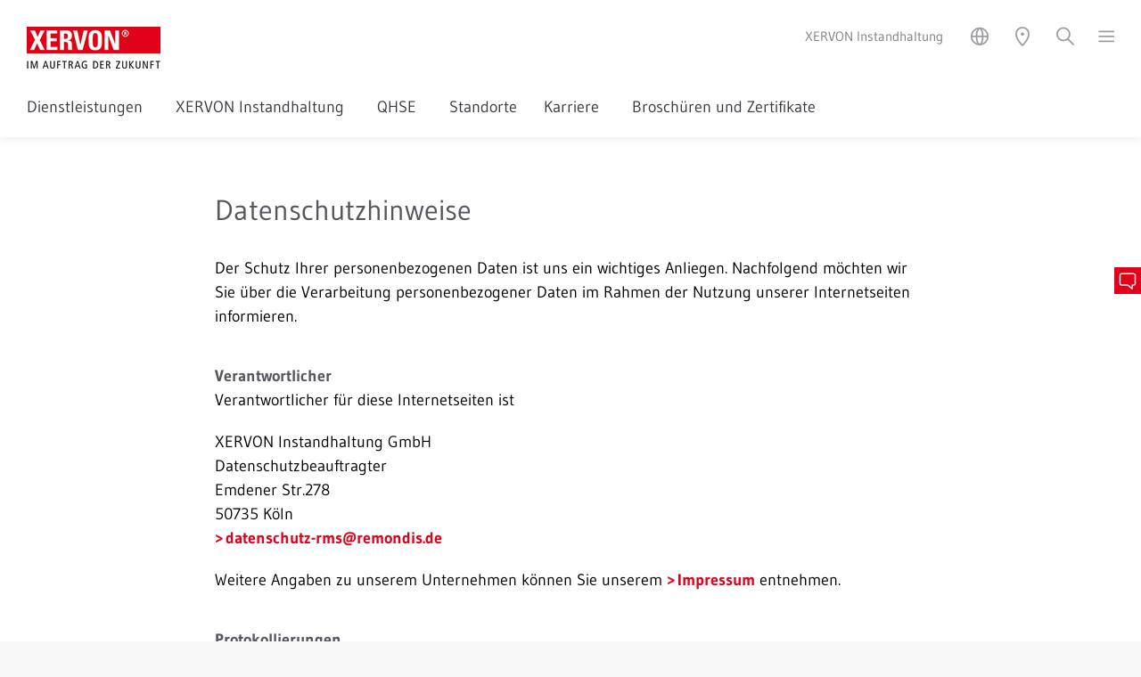

--- FILE ---
content_type: text/html; charset=utf-8
request_url: https://www.xervon-instandhaltung.de/sonderseiten/datenschutzhinweise/
body_size: 45801
content:
<!DOCTYPE html>
<html lang="de">
<head>

<meta charset="utf-8">
<!-- 
	Created by Trisinus GmbH & Co. KG – www.trisinus.de

	This website is powered by TYPO3 - inspiring people to share!
	TYPO3 is a free open source Content Management Framework initially created by Kasper Skaarhoj and licensed under GNU/GPL.
	TYPO3 is copyright 1998-2025 of Kasper Skaarhoj. Extensions are copyright of their respective owners.
	Information and contribution at https://typo3.org/
-->

<base href="/">
<link rel="icon" href="/fileadmin/templates/2019/favicons/xervon.ico" type="image/vnd.microsoft.icon">
<title>Datenschutzhinweise // XERVON Instandhaltung</title>
<meta name="generator" content="TYPO3 CMS">
<meta name="robots" content="INDEX, FOLLOW">
<meta name="viewport" content="width=device-width, initial-scale=1, user-scalable=no">
<meta name="twitter:card" content="summary">
<meta name="format-detection" content="telephone=no">
<meta name="google-site-verification" content="CeQZq9C4xws_h9VPN-NjC2kdSax8a2wJBaEcm-rS8js">


<link rel="stylesheet" href="/typo3temp/assets/css/32f6eacc0e603977c36ebc5507291006.css?1714382939" media="all">
<link rel="stylesheet" href="/typo3temp/assets/compressed/merged-2f0b4e61b98e33fbc83b6d7b031927f7.css?1761043795" media="all">
<link rel="stylesheet" href="/typo3temp/assets/compressed/merged-8e6c7eb5f499a38afb291630b23a7c9e.css?1760529831" media="print">
<link rel="stylesheet" href="/typo3temp/assets/compressed/merged-796923c5a2938fc5bce1583dcd724e05.css?1762499349" media="screen">



<script src="/typo3temp/assets/compressed/merged-8b044a815592acfb5e2001fd724f46db.js?1763708785"></script>

<script src="/typo3temp/assets/compressed/merged-3cc951215fed8d79d5df8bb81bbbcca9.js?1763708818"></script>



<script>document.addEventListener("touchstart", function(){}, true);</script>
<link rel="canonical" href="https://www.xervon-instandhaltung.de/sonderseiten/datenschutzhinweise/"/>

<link rel="alternate" hreflang="de" href="https://www.xervon-instandhaltung.de/sonderseiten/datenschutzhinweise/"/>
<link rel="alternate" hreflang="en" href="https://www.xervon-instandhaltung.com/special-pages/privacy-cookies/"/>
<link rel="alternate" hreflang="x-default" href="https://www.xervon-instandhaltung.de/sonderseiten/datenschutzhinweise/"/>
</head>
<body id="uid_32979" data-breadcrumbDeaktivieren="0" data-dceheadertextanimation="0" class="   pidinrl_28810  pidinrl_32972 pidinrl_32979">

    <div class="loadingDiv">
      <div class="cssload-container">
        <div class="cssload-speeding-wheel"></div>
      </div>
    </div>
    <div class="komplettrahmen belayout_8">
      <div class="topzeile_klammer">
        <div class="verytopmenue">
          
        </div>
        <div class="menuezeile">
          <div class="logo">
            <span itemscope itemtype="https://schema.org/Organization"><a href="/" itemprop="url"><img src="/fileadmin/templates/2019/logos/xervon.png" width="150" height="47"  class="kein_unterer_Abstand" itemprop="logo"  alt="" ></a></span>
          </div>
          <div class="utilitynavContainer">
            <div class="firmierung_oben">
              <span>XERVON Instandhaltung</span>
            </div>
            <div class="utilitynav">
              <a class="un_link3 hovertext" data-trigger="un_sprachen"><img src="/fileadmin/templates/2019/m/utilityicons/svg/icon_utility_sprachen_50.svg" width="24" height="24" alt=""></a><a class="un_link5 hovertext" data-trigger="un_standort"><img src="/fileadmin/templates/2019/m/utilityicons/svg/icon_utility_standort_50.svg" width="24" height="24" alt=""></a><a class="un_link4 hovertext" data-trigger="un_login" data-target-page="32973" data-external-page="0" data-target-uid="c408723"><img src="/fileadmin/templates/2019/m/utilityicons/svg/icon_utility_login_50.svg" width="24" height="24" alt=""></a><a data-trigger="un_kontakt" data-target-pageurl="" data-target-page="32982&L=0" data-target-uid="c408747" href="javascript:;" class="kontaktbuttontrigger un_link1 hovertext"><img src="/fileadmin/templates/2019/m/utilityicons/svg/icon_utility_mobile_kontakt_50.svg" width="24" height="24" alt=""></a><a class="un_link2 hovertext" data-trigger="un_suchen"><img src="/fileadmin/templates/2019/m/utilityicons/svg/icon_utility_suchen_50.svg" width="24" height="24" alt=""></a><a class="un_link6 hovertext slideoutmenuebutton" data-trigger="un_hamburger"><img src="/fileadmin/templates/2019/m/utilityicons/svg/icon_utility_hamburger_50.svg" width="19" height="24" alt=""></a>
            </div>
          </div>
        </div>
        <div class="topmenue">
          <ul class="topmenueLevelWrap level_1"><li class="hassub menuitemFor_32993"><a href="/dienstleistungen/uebersicht/">Dienstleistungen&nbsp;<span></span></a><div class="topmenueLevelWrap level_2"><div class="submenue"><ul><li class="menuitemFor_32999"><a href="/dienstleistungen/uebersicht/">Übersicht</a></li><li class="menuitemFor_33000"><a href="/dienstleistungen/instandhaltungsmanagement/">Instandhaltungsmanagement</a></li><li class="menuitemFor_33001"><a href="/dienstleistungen/maschinentechnik-und-armaturenservice/">Maschinentechnik und Armaturenservice</a></li><li class="menuitemFor_33002"><a href="/dienstleistungen/emsr-technik/">EMSR-Technik</a></li><li class="menuitemFor_33003"><a href="/dienstleistungen/piping-und-schweisstechnik/">Piping und Schweißtechnik</a></li><li class="menuitemFor_33004"><a href="/dienstleistungen/materialwirtschaft/">Materialwirtschaft</a></li><li class="menuitemFor_33005"><a href="/dienstleistungen/turnaround-management-und-anlagentechnik/">Turnaround Management und Anlagentechnik</a></li><li class="menuitemFor_33006"><a href="/dienstleistungen/infrastrukturdienstleistungen/">Infrastrukturdienstleistungen</a></li><li class="menuitemFor_33007"><a href="/dienstleistungen/facharbeiterservice/">Facharbeiterservice</a></li></ul></div></div></li><li class="hassub menuitemFor_32995"><a href="/xervon-instandhaltung/uebersicht/">XERVON Instandhaltung&nbsp;<span></span></a><div class="topmenueLevelWrap level_2"><div class="submenue"><ul><li class="menuitemFor_33013"><a href="/xervon-instandhaltung/uebersicht/">Übersicht</a></li><li class="menuitemFor_33014"><a href="/xervon-instandhaltung/ueber-uns/">Über uns</a></li><li class="menuitemFor_33015"><a href="/xervon-instandhaltung/unternehmensgruppe/">Unternehmensgruppe</a></li></ul></div></div></li><li class="hassub menuitemFor_32998"><a href="/qhse/uebersicht/">QHSE&nbsp;<span></span></a><div class="topmenueLevelWrap level_2"><div class="submenue"><ul><li class="menuitemFor_33016"><a href="/qhse/uebersicht/">Übersicht</a></li><li class="menuitemFor_33017"><a href="/qhse/qhse-bei-xervon-instandhaltung/">QHSE bei XERVON Instandhaltung</a></li><li class="menuitemFor_33018"><a href="/qhse/qhse-leistungen-fuer-kunden/">QHSE-Leistungen für Kunden</a></li></ul></div></div></li><li class="menuitemFor_32997"><a href="/standorte/">Standorte</a></li><li class="hassub menuitemFor_32984"><a href="https://xervon-karriere.de/" target="_blank" rel="noreferrer">Karriere&nbsp;<span></span></a><div class="topmenueLevelWrap level_2"><div class="submenue"><ul><li class="menuitemFor_52317"><a href="https://xervon-karriere.de/" target="_blank" rel="noreferrer">Karriere</a></li><li class="menuitemFor_52314"><a href="https://www.ausbildung-rms.de/" target="_blank" rel="noreferrer">Ausbildung</a></li></ul></div></div></li><li class="menuitemFor_32983"><a href="/broschueren-und-zertifikate/">Broschüren und Zertifikate</a></li></ul>
        </div>
        <div
          class="suchboxContainer utilityOverlay inhaltsbox_inhalt_weiss"
          id="un_suchen_overlay">
          
  
  
      <div
        id="c408734"
        class="frame frame-default default frame-type-list  frame-layout-0                                                           ">
        
          



        
        
          

    
        <header>
            
  
    
        
          
  
    
        <h2 class="">
          
            
              
                Suche
              
            
          
        </h2>
      
  


        
      
  


            



            



        </header>
    



        
        

    
        <div class="tx-kesearch-pi1">
  
	<form method="get" id="form_kesearch_pi1" name="form_kesearch_pi1" action="/sonderseiten/suche/">
		
		

		<fieldset class="kesearch_searchbox">
			
			
			

			<div class="kesearchbox">
				<input type="search" id="ke_search_sword" name="tx_kesearch_pi1[sword]"
					value="" placeholder="Suchbegriff"
					
					minlength="3" />
				<input type="image" id="kesearch_submit" src="/typo3conf/ext/ke_search/res/img/kesearch_submit.png" alt=" " class="submit" />
				<div class="clearer">&nbsp;</div>
			</div>

			
				<input id="kesearchpagenumber" type="hidden" name="tx_kesearch_pi1[page]" value="1" />
			
			<input id="resetFilters" type="hidden" name="tx_kesearch_pi1[resetFilters]" value="0" />
			
			

			

			<span class="resetbutt"><a href="/sonderseiten/suche/" class="resetButton"><span>
						Eingaben löschen
					</span></a></span>
			<span class="submitbutt"><input type="submit"
					value="Finden" /></span>
		</fieldset>
	</form>

</div>

    


        
          



        
        
          



        
      </div>
    


        </div>
        <div
          class="standortContainer utilityOverlay inhaltsbox_inhalt_weiss"
          id="un_standort_overlay">
          
  
  
      <div
        id="c408725"
        class="frame frame-default default frame-type-list  frame-layout-0                                                           ">
        
          



        
        
          



        
        

    
        
				<div class='tx-t3sprotein-plugin tx-t3sprotein-template_Inhaltscontainer'>
					<div class="protein_inhaltscontainer" style="width: 100%;">
    <div class='item item_1 odd item_ctype_text first'>
  
  
      <div
        id="c408728"
        class="frame frame-default default frame-type-text  frame-layout-0                                                           ">
        
          



        
        
          

    
        <header>
            
  
    
        
          
  
    
        <h2 class="">
          
            
              
                Standorte Sparte Instandhaltung
              
            
          
        </h2>
      
  


        
      
  


            



            



        </header>
    



        
        
	<div class="ce-bodytext">
		<p>Mit einem Klick bestens im Bilde. Informieren Sie sich über unsere Unternehmensstandorte und die jeweiligen Angebote sowie Kontaktmöglichkeiten.</p>
<p><a href="https://www.remondis-standorte.de/?company=441,451,497,1226,1233,1427&amp;wt=0" target="_blank" class="callToAction" rel="noreferrer">Standorte der Sparte Instandhaltung</a></p>
	</div>

        
          



        
        
          



        
      </div>
    

</div><div class='item item_2 even item_ctype_div'>
  
  
      <div
        id="c408727"
        class="frame frame-default default frame-type-div csc-divider frame-layout-0                                                           ">
        
          



        
        
        
	<div class="divider voller_unterer_Abstand">
		<hr class="ce-div" />
	</div>

        
          



        
        
          



        
      </div>
    

</div><div class='item item_3 odd item_ctype_shortcut last'>
  
  
      
      
        



      
      
      

    
  
  
      <div
        id="c399936"
        class="frame frame-default default frame-type-text  frame-layout-0                                                           ">
        
          



        
        
          

    
        <header>
            
  
    
        <p class="wie_h2 ">
          
            
              
                Standorte REMONDIS-Gruppe
              
            
          
        </p>
      
  


            



            



        </header>
    



        
        
	<div class="ce-bodytext">
		<p>Entdecken Sie die Welt von REMONDIS mit rund 1.500 Niederlassungen und Beteiligungen in über 30 Staaten.</p>
<p><a href="http://www.remondis-standorte.de" target="_blank" class="callToAction external-link-new-window" title="Opens internal link in current window" rel="noreferrer">Standorte REMONDIS-Gruppe</a></p>
	</div>

        
          



        
        
          



        
      </div>
    




      
        



      
      
        



      
      
    

</div>
</div>

				</div>
			
    


        
          



        
        
          



        
      </div>
    


        </div>
        <div
          class="loginboxContainer utilityOverlay inhaltsbox_inhalt_weiss"
          id="un_login_overlay">
          <div class="felogin_inhalt"></div>
        </div>
        <div
          class="kontaktboxContainer utilityOverlay inhaltsbox_inhalt_weiss"
          id="un_kontakt_overlay">
          <div class="kontakt_inhalt"></div>
        </div>
        <div
          class="slideoutmenu utilityOverlay inhaltsbox_inhalt_weiss"
          id="un_hamburger_overlay">
          <div class="slideoutmenuUlWrap"><ul><li class="menuitemFor_32986"><a href="/">Startseite</a></li><li class="hassub menuitemFor_32993"><a href="/dienstleistungen/uebersicht/">Dienstleistungen&nbsp;<span></span></a><ul><li class="backlink"><a><img src="/fileadmin/templates/2019/m/utilityicons/menu_pfeil.png" alt=""></a></li><li class="menuitemFor_32999"><a href="/dienstleistungen/uebersicht/">Übersicht</a></li><li class="menuitemFor_33000"><a href="/dienstleistungen/instandhaltungsmanagement/">Instandhaltungsmanagement</a></li><li class="menuitemFor_33001"><a href="/dienstleistungen/maschinentechnik-und-armaturenservice/">Maschinentechnik und Armaturenservice</a></li><li class="menuitemFor_33002"><a href="/dienstleistungen/emsr-technik/">EMSR-Technik</a></li><li class="menuitemFor_33003"><a href="/dienstleistungen/piping-und-schweisstechnik/">Piping und Schweißtechnik</a></li><li class="menuitemFor_33004"><a href="/dienstleistungen/materialwirtschaft/">Materialwirtschaft</a></li><li class="menuitemFor_33005"><a href="/dienstleistungen/turnaround-management-und-anlagentechnik/">Turnaround Management und Anlagentechnik</a></li><li class="menuitemFor_33006"><a href="/dienstleistungen/infrastrukturdienstleistungen/">Infrastrukturdienstleistungen</a></li><li class="menuitemFor_33007"><a href="/dienstleistungen/facharbeiterservice/">Facharbeiterservice</a></li></ul></li><li class="hassub menuitemFor_32995"><a href="/xervon-instandhaltung/uebersicht/">XERVON Instandhaltung&nbsp;<span></span></a><ul><li class="backlink"><a><img src="/fileadmin/templates/2019/m/utilityicons/menu_pfeil.png" alt=""></a></li><li class="menuitemFor_33013"><a href="/xervon-instandhaltung/uebersicht/">Übersicht</a></li><li class="menuitemFor_33014"><a href="/xervon-instandhaltung/ueber-uns/">Über uns</a></li><li class="menuitemFor_33015"><a href="/xervon-instandhaltung/unternehmensgruppe/">Unternehmensgruppe</a></li></ul></li><li class="hassub menuitemFor_32998"><a href="/qhse/uebersicht/">QHSE&nbsp;<span></span></a><ul><li class="backlink"><a><img src="/fileadmin/templates/2019/m/utilityicons/menu_pfeil.png" alt=""></a></li><li class="menuitemFor_33016"><a href="/qhse/uebersicht/">Übersicht</a></li><li class="menuitemFor_33017"><a href="/qhse/qhse-bei-xervon-instandhaltung/">QHSE bei XERVON Instandhaltung</a></li><li class="menuitemFor_33018"><a href="/qhse/qhse-leistungen-fuer-kunden/">QHSE-Leistungen für Kunden</a></li></ul></li><li class="menuitemFor_32997"><a href="/standorte/">Standorte</a></li><li class="hassub menuitemFor_32984"><a href="https://xervon-karriere.de/" target="_blank" rel="noreferrer">Karriere&nbsp;<span></span></a><ul><li class="backlink"><a><img src="/fileadmin/templates/2019/m/utilityicons/menu_pfeil.png" alt=""></a></li><li class="menuitemFor_52317"><a href="https://xervon-karriere.de/" target="_blank" rel="noreferrer">Karriere</a></li><li class="menuitemFor_52314"><a href="https://www.ausbildung-rms.de/" target="_blank" rel="noreferrer">Ausbildung</a></li></ul></li><li class="menuitemFor_32983"><a href="/broschueren-und-zertifikate/">Broschüren und Zertifikate</a></li></ul></div><ul class="mainmenu_special"><li class="menuitemFor_32982"><a href="/sonderseiten/kontakt/">Kontakt</a></li><li class="menuitemFor_32980"><a href="/sonderseiten/impressum/">Impressum</a></li><li class="cur on menuitemFor_32979"><a href="/sonderseiten/datenschutzhinweise/">Datenschutzhinweise</a></li><li class="menuitemFor_32978"><a href="/sonderseiten/bildnachweise/">Bildnachweise</a></li></ul>
        </div>
        <div
          class="sprachwahlContainer utilityOverlay inhaltsbox_inhalt_weiss"
          id="un_sprachen_overlay">
          
  
    <ul class="sprachwahl">
      
        
          
            <li
              class="activeLang ">
              
                  <a href="/sonderseiten/datenschutzhinweise/" hreflang="de"
                    >deutsch
                  </a>
                
            </li>
          
        
      
        
          
            <li
              class="otherLang ">
              
                  <a href="https://www.xervon-instandhaltung.com/special-pages/privacy-cookies/" hreflang="en"
                    >english
                  </a>
                
            </li>
          
        
      
    </ul>
  


        </div>
        <div class="breadcrumb_utilitynav" style="display: none">
          <!--TYPO3SEARCH_end--><div class="csc-frame csc-frame-default megabread-container"><div style="display:none;" ><ol itemscope itemtype="http://schema.org/BreadcrumbList"><li itemprop="itemListElement" itemscope itemtype="http://schema.org/ListItem"><a href="/" itemprop="item" rel="nofollow"><span itemprop="name">XERVON Instandhaltung</span> <meta itemprop="position" content="1" /></a></li><li itemprop="itemListElement" itemscope itemtype="http://schema.org/ListItem"><a href="/sonderseiten/datenschutzhinweise/" itemprop="item" rel="nofollow"><span itemprop="name">Datenschutzhinweise</span> <meta itemprop="position" content="2" /></a></li></ol></div><div class="megabread-container"><ul class="megabread"><li class="nh_0"><a href="/">XERVON Instandhaltung</a></li><li class="nh_1"><a href="/404/">Sonderseiten</a></li><li class="cur nh_0"><a href="/sonderseiten/datenschutzhinweise/">Datenschutzhinweise</a></li></ul></div><ul class="sublevel sublevel_0"><li class="nh_0"><a href="/" rel="nofollow">Startseite</a></li><li class="nh_0"><a href="/dienstleistungen/uebersicht/" rel="nofollow">Dienstleistungen</a></li><li class="nh_0"><a href="/xervon-instandhaltung/uebersicht/" rel="nofollow">XERVON Instandhaltung</a></li><li class="nh_0"><a href="/qhse/uebersicht/" rel="nofollow">QHSE</a></li><li class="nh_0"><a href="/standorte/" rel="nofollow">Standorte</a></li><li class="nh_0"><a href="https://xervon-karriere.de/" target="_blank" rel="noreferrer nofollow">Karriere</a></li><li class="nh_0"><a href="/broschueren-und-zertifikate/" rel="nofollow">Broschüren und Zertifikate</a></li></ul><ul class="sublevel sublevel_1"><li class="nh_0"><a href="/sonderseiten/kontakt/" rel="nofollow">Kontakt</a></li><li class="nh_0"><a href="/sonderseiten/impressum/" rel="nofollow">Impressum</a></li><li class="cur nh_0"><a href="/sonderseiten/datenschutzhinweise/" rel="nofollow">Datenschutzhinweise</a></li><li class="nh_0"><a href="/sonderseiten/bildnachweise/" rel="nofollow">Bildnachweise</a></li></ul></div><!--TYPO3SEARCH_begin-->
        </div>
      </div>
      <div class="kopfzeile">
        
      </div>
      <div class="inhaltszeile">
        <div class="overlay_inhaltszeile"></div>
        <!--TYPO3SEARCH_begin-->
        <div class="redaktionell" id="redaktionell">
          
          
  
  
      <div
        id="c475609"
        class="frame frame-default default frame-type-text  frame-layout-0                                                           ">
        
          



        
        
          

    



        
        
	<div class="ce-bodytext">
		<p></p><h2>Datenschutzhinweise</h2><p>Der Schutz Ihrer personenbezogenen Daten ist uns ein wichtiges Anliegen. Nachfolgend möchten wir Sie über die Verarbeitung personenbezogener Daten im Rahmen der Nutzung unserer Internetseiten informieren.</p><h4>Verantwortlicher</h4><p class="halber_unterer_Abstand">Verantwortlicher für diese Internetseiten ist</p><p class="halber_unterer_Abstand">XERVON Instandhaltung GmbH<br>Datenschutzbeauftragter<br>​​​​​​​Emdener Str.278<br>50735 Köln<br><a href="#" data-mailto-token="nbjmup+ebufotdivua.sntAsfnpoejt/ef" data-mailto-vector="1">datenschutz-rms<span style="display:none"></span>@remondis.de</a></p><p>Weitere Angaben zu unserem Unternehmen können Sie unserem <a href="/sonderseiten/impressum/">Impressum</a> entnehmen.</p><h4>Protokollierungen</h4><p class="halber_unterer_Abstand">Bei der Nutzung der Website werden vorübergehend bestimmte Verbindungsdaten und von Ihrem Internetbrowser bereitgestellte Daten gespeichert. Zum Betrieb der Internetseite werden folgende Daten protokolliert:</p><ul>	<li>IP-Adresse des aufrufenden Rechners</li>	<li>Betriebssystem des aufrufenden Rechners</li>	<li>Browser-Version des aufrufenden Rechners</li>	<li>Name der abgerufenen Datei</li>	<li>Datum und Uhrzeit des Abrufs</li>	<li>Übertragene Datenmenge</li>	<li>Verweisende URL</li>	<li>Verbindungsprotokollierung</li></ul><p>Soweit diese Informationen personenbezogen sind, verwenden wir diese nur zum Zweck des Betriebs der Website und zur Wahrung der Vertraulichkeit und Integrität der mit unseren IT-Systemen verarbeiteten personenbezogenen Daten (inklusive für technische Zwecke der Netzwerkkommunikation, zur Fehler- und Störungserkennung sowie zur Abwehr von Angriffen). Rechtsgrundlage für diese Datenverarbeitung ist Art. 6 f Abs. 1 lit. f DSGVO.<br><br>Die IP-Adresse wird nach dem Beenden der Sitzung anonymisiert gespeichert.<br><br>Darüber hinaus verwendet REMONDIS diese Informationen über das Nutzungsverhalten in anonymisierter Form zum Zweck der bedarfsgerechten Gestaltung und Verbesserung der Website. Mehr Informationen hierzu finden Sie im Abschnitt "Cookies".</p><h4>Ihre Rechte als betroffene Person</h4><p class="halber_unterer_Abstand">Auf Anfrage werden wir Ihnen schriftlich oder elektronisch darüber Auskunft erteilen, ob und welche Daten zu Ihrer Person bei uns gespeichert sind (Art. 15 DSGVO) sowie Ihre Eingaben zur Löschung (Art. 17 DSGVO), Berichtigung (Art. 16 DSGVO), Einschränkung der Verarbeitung (Art. 18 DSGVO) sowie Übertragung (Art. 20 DSGVO) Ihrer personenbezogenen Daten prüfen und bei Vorliegen der Voraussetzungen durchführen. Bitte wenden Sie sich hierzu an:</p><p class="halber_unterer_Abstand">REMONDIS SE &amp; Co. KG<br>- Datenschutzbeauftragter -<br>Brunnenstr. 138<br>44536 Lünen<br><a href="#" data-mailto-token="nbjmup+ebufotdivuaAsfnpoejt/ef" data-mailto-vector="1" class="textlink">datenschutz<span style="display:none"></span>@remondis.de</a></p><p>Das Gleiche gilt, falls Sie eine Einwilligung zur Erhebung oder Verwendung personenbezogener Daten erteilt haben und diese widerrufen möchten. Eine solche Einwilligung können Sie jederzeit mit Wirkung für die Zukunft per E-Mail oder Brief widerrufen.</p><h4>Beschwerderecht</h4><p>Soweit Sie der Ansicht sind, dass die Verarbeitung Ihrer personenbezogenen Daten rechtswidrig erfolgt, können Sie sich bei einer Aufsichtsbehörde beschweren. Eine Liste der Datenschutzbeauftragten sowie deren Kontaktdaten können Sie folgendem Link entnehmen: <a href="https://www.bfdi.bund.de/DE/Infothek/Anschriften_Links/anschriften_links-node.html" target="_blank" class="textlink" rel="noreferrer noopener">https://www.bfdi.bund.de/DE/Infothek/Anschriften_Links/anschriften_links-node.html</a>.</p><h4>Kontaktformular/Infobestellungen</h4><p class="halber_unterer_Abstand">Im Interesse der Kommunikation mit Kunden und Interessenten bieten wir auf unserer Internetseite ein Kontaktformular an, über das Sie Informationen zu unseren Produkten anfordern oder allgemein Kontakt aufnehmen können. Neben den freiwilligen Angaben und Ihrem Nachrichteninhalt verlangen wir die Angabe folgender Informationen von Ihnen:</p><p class="halber_unterer_Abstand">Anrede<br>Name<br>Vorname<br>E-Mail-Adresse</p><p>Wir benötigen diese Angaben, um Ihre Anfrage zu bearbeiten, Sie korrekt anzusprechen und Ihnen eine Antwort zukommen zu lassen. Anfragen, die über das Kontaktformular eingehen, werden als E-Mail gespeichert und regelmäßig dahingehend überprüft, ob Daten gelöscht werden können. Sollten Daten im Rahmen einer Kunden- oder Interessentenbeziehung nicht weiter erforderlich sein oder ein entgegenstehendes Interesse des Kunden überwiegen, werden wir die betreffenden Daten nach spätestens 180 Tagen löschen, sofern dem keine gesetzlichen Aufbewahrungspflichten entgegenstehen. Rechtsgrundlage für diese Datenverarbeitung ist Art. 6 Abs. 1 lit. f) DSGVO. Soweit die Kontaktaufnahme zur Anbahnung von Vertragsbeziehungen erfolgt, ist die Rechtsgrundlage Art. 6 Abs.1 lit.b) DSGVO.</p><h4>Datenübermittlung an Dritte und außerhalb der EU</h4><p class="halber_unterer_Abstand">Wir übermitteln Ihre personenbezogenen Daten nur dann an Dritte, wenn Sie in die Übermittlung eingewilligt haben, die Übermittlung zur Durchführung der Angebote oder Services, die Sie in Anspruch nehmen wollen, notwendig ist, oder wenn sonst eine gesetzliche Übermittlungsbefugnis vorliegt und die Wahrung Ihrer schutzwürdigen Interessen sichergestellt ist.</p><p class="halber_unterer_Abstand">Mit Ausnahme der Verwendung von Google Fonts und Google Maps werden keine von uns erhobenen personenbezogenen Daten in einem Drittstaat verarbeitet. Anbieter dieser Dienste ist die Google Inc., 1600 Amphitheatre Parkway, Mountain View, CA 94043, USA.</p><p class="halber_unterer_Abstand">Hinsichtlich des Einsatzes von Google Fonts und Google Maps wird ein angemessenes Datenschutzniveau von Google Inc. im Rahmen seiner Teilnahme am sog. „Privacy Shield“ und den von Google zu Datenschutz und Datensicherheit in der EU getroffenen Maßnahmen gewährleistet. Siehe hierzu auch Hinweise zu Google Fonts und Google Maps.</p><p>Die nachfolgende Darstellung bietet eine Übersicht von Drittanbietern sowie ihrer Inhalte, nebst Links zu deren Datenschutzerklärungen, welche weitere Hinweise zur Verarbeitung von Daten und, z.T. bereits hier genannt, Widerspruchsmöglichkeiten (sog. Opt-Out) enthalten:</p><h4>Google Web Fonts</h4><p class="halber_unterer_Abstand">Zur einheitlichen Darstellung von Schriftarten nutzen wir so genannte Web Fonts, die von Google bereitgestellt werden. Beim Aufruf einer Seite lädt Ihr Browser die benötigten Web Fonts in Ihren Browsercache, um Texte und Schriftarten korrekt anzuzeigen. Zu diesem Zweck muss der von Ihnen verwendete Browser Verbindung zu den Servern von Google aufnehmen. Hierdurch erlangt Google Kenntnis darüber, dass über Ihre IP-Adresse unsere Website aufgerufen wurde. Die Nutzung von Google Web Fonts erfolgt im Interesse einer einheitlichen und ansprechenden Darstellung unserer Online-Angebote. Rechtsgrundlage ist Art. 6 Abs. 1 lit. f DSGVO.</p><p>Weitere Informationen zu Google Web Fonts finden Sie in der Datenschutzerklärung von Google: <a href="https://www.google.com/policies/privacy/" target="_blank" class="textlink" rel="noreferrer noopener">https://www.google.com/policies/privacy/</a>.<br>Sie können Ihren Browser so einstellen, dass die Schriften nicht von den Google-Servern geladen<br>werden (z.B. durch die Installation von Add-Ons). Falls Ihr Browser die Google Fonts nicht unterstützt oder Sie den Zugriff auf die Google-Server unterbinden, wird der Text in der Standardschrift des Systems angezeigt. Bitte beachten Sie, dass unsere Website damit nicht mehr unserem Screendesign entspricht.</p><h4>Google Maps</h4><p class="halber_unterer_Abstand">Im Interesse einer ansprechenden Darstellung unserer Online-Angebote und einer leichten Auffindbarkeit der von uns auf der Website angegebenen Orte nutzen wir über eine API den Kartendienst Google Maps. Zur Nutzung der Funktionen von Google Maps ist es notwendig, Ihre IP Adresse zu speichern. Diese Informationen werden in der Regel an einen Server von Google in den USA übertragen und dort gespeichert. Rechtsgrundlage ist Art. 6 Abs. 1 lit. f DSGVO.</p><p class="halber_unterer_Abstand">Mehr Informationen zum Umgang mit Nutzerdaten finden Sie in der Datenschutzerklärung von Google: <a href="https://www.google.de/intl/de/policies/privacy/" target="_blank" class="textlink" rel="noreferrer noopener">https://www.google.de/intl/de/policies/privacy/</a>.</p><p>Wenn Sie mit der künftigen Übermittlung Ihrer Daten an Google im Rahmen der Nutzung von Google Maps nicht einverstanden sind, besteht die Möglichkeit, den Webdienst von Google Maps vollständig zu deaktivieren, indem Sie die Anwendung JavaScript in Ihrem Browser ausschalten. Google Maps und damit auch die Kartenanzeige auf dieser Internetseite kann dann nicht genutzt werden. Bitte beachten Sie, dass bei einer Deaktivierung von JavaScript auch andere Funktionen, die wir Ihnen auf unserer Website bieten möchten, nicht mehr funktionieren.</p><h4>Matomo</h4><p>Auf unseren Webseiten verwenden wir eine auf unseren eigenen Servern implementierte Version von Matomo. Hierbei handelt es sich um eine Open-Source-Analysesoftware zum Zweck der statistischen Auswertung der Besucherzugriffe. Anhand dieser Auswertung möchten wir insbesondere nachvollziehen, welche unserer Seiten wie oft aufgerufen werden, nicht jedoch nachvollziehen, von wem diese aufgerufen werden. Die Implementation von Matomo auf unserem Server nutzt keine Cookies. Wir speichern ausschließlich anonymisierte Nutzerdaten zur Erhebung allgemeiner statistischer Werte, ohne das Nutzerverhalten umfassend zu analysieren. Eine umfassende Analyse des Nutzerverhaltens ist aufgrund der anonymisiert erhobenen Daten auch nicht möglich. Die im Server Log-In übermittelte IP-Adresse wird noch vor der Übermittlung an die Matomo-Installation auf unserem Server anonymisiert und durch eine zufällige IP-Adresse ersetzt. Eine Nachverfolgung der IP-Adresse anhand der anonymisierten Daten ist nicht möglich, da zeitliche Einträge bei der Matomo-Installation randomisiert werden.</p><h4>Cookies</h4><p class="halber_unterer_Abstand">Bei Cookies handelt es sich um kleine Textdateien, die durch Ihren Browser auf Ihrer Festplatte gespeichert werden. Wir verwenden auch sogenannte Session-Cookies. Diese dienen dazu, eine eindeutige Verbindung zwischen Ihnen und unserer Internetpräsenz herzustellen. Dafür wird lediglich eine zufällige Zahl gespeichert. Der Session-Cookie wird beim Schließen des Browsers automatisch entfernt.</p><p class="halber_unterer_Abstand">Falls Sie keine Cookies auf Ihrem Computer (oder einem anderen Gerät) zulassen möchten, können Sie diese in Ihrem Internet-Browser deaktivieren. Allerdings kann dies die Benutzerfreundlichkeit und Funktionalität der Website beeinträchtigen. Rechtsgrundlage für die Datenverarbeitung durch Cookies zum Zwecke des Betriebs der Internetseite ist Art. 6 Abs. 1 lit. f DSGVO.</p><p class="halber_unterer_Abstand">Unsere Website nutzt die folgenden Cookies:</p><p><strong>Fe_typo_user</strong><br>Session-Cookie für das Typo3-Benutzer-Management<br>Dieser Cookie ist nur für die Webadministratoren relevant. Es werden keine personenbezogenen Daten verarbeitet.</p><p><strong>PHPSESSID</strong><br>Session-Cookie für den Betrieb einer PHP-Website<br>Er dient der Wiedererkennung Ihres Browsers für diverse Zwecke (beispielsweise für das Merken Ihrer Spracheinstellung). Speicherdauer: solange das Browserfenster geöffnet ist.</p><p><strong>retinaSupport</strong><br>Der Cookie merkt sich, ob Ihr Bildschirm eine Retina-Auflösung hat.<br>Speicherdauer: 4 Wochen.</p><p><strong>i18next</strong><br>Session-Cookie für Zwecke der Animation auf der Startseite. Es werden keine personenbezogenen Daten gespeichert.</p><p><strong>cookieconsent_status&nbsp;</strong><br>Dieser Cookie wird erstellt, wenn man in der Website auf den Bestätigungslink des allgemeinen Cookie-Hinweises klickt. Damit merkt sich die Applikation, dass der Hinweis in der nächsten Seite nicht erneut angezeigt werden soll.</p>
	</div>

        
          



        
        
          



        
      </div>
    


  
  
      <div
        id="c408735"
        class="frame frame-default default frame-type-div csc-divider frame-layout-0                                                           ">
        
          



        
        
        
	<div class="divider voller_unterer_Abstand">
		<hr class="ce-div" />
	</div>

        
          



        
        
          



        
      </div>
    


          
        </div>
        <!--TYPO3SEARCH_end-->
      </div>
      <div class="totop_print">
        <div class="helperDiv">
          <div class="company_print">
            <div class="firmierung_unten">
              <strong>XERVON Instandhaltung GmbH</strong> // <span class="breakbeforesmallVP">Ein Unternehmen der REMONDIS-Gruppe</span>
            </div>
            <div class="print">
              <a target="_blank" href="https://www.linkedin.com/company/xervon-instandhaltung-gmbh/" class="keinlinkpfeil"><i class="fab fa-lg fa-linkedin"></i></a>
<a target="_blank" href="https://www.instagram.com/xervon_karriere/" class="keinlinkpfeil"><i class="fab fa-lg fa-instagram"></i></a>
<a target="_blank" href="https://www.facebook.com/XERVONKarriere" class="keinlinkpfeil"><i class="fab fa-lg fa-facebook-f"></i></a>
<!-- <a target="_blank" href="" class="keinlinkpfeil"><i class="fab fa-lg fa-twitter"></i></a> -->
<a target="_blank" href="https://www.youtube.com/channel/UC8I3O6gy8Onkmp6gVFHbABw" class="keinlinkpfeil"><i class="fab fa-lg fa-youtube"></i></a>
            </div>
          </div>
        </div>
      </div>
      <div class="zusatzmenue"><div class="helperDiv">
  
  
      <div
        id="c408714"
        class="frame frame-default default frame-type-list  frame-layout-0                                                           ">
        
          



        
        
          

    



        
        

    
        
				<div class='tx-t3sprotein-plugin tx-t3sprotein-template_Teasermenue_3er'>
					<div class="footermenue inhaltsbox_inhalt_weiss" >
	<div class="footer_inner">
		<div class="zusatzlinks"><div class='item item_1 odd item_ctype_text first last'>
  
  
      <div
        id="c408715"
        class="frame frame-default default frame-type-text  frame-layout-0                                                           ">
        
          



        
        
          

    



        
        
	<div class="ce-bodytext">
		<p><a href="/sonderseiten/impressum/">Impressum</a> <a href="/sonderseiten/datenschutzhinweise/">Datenschutzhinweise</a> <a href="/sonderseiten/sitemap/">Sitemap</a> <a href="/sonderseiten/corporate-compliance/">Corporate Compliance</a> <a href="https://www.remondis.de" target="_blank">REMONDIS-Gruppe</a></p>
	</div>

        
          



        
        
          



        
      </div>
    

</div><div class="frame-type-div csc-divider"><div class="divider"></div></div></div>
		<div class="spaltenklammer">
			<div><div class='item item_1 odd item_ctype_image first'>
  
  
      <div
        id="c408721"
        class="frame frame-default default frame-type-image  frame-layout-0                                                           ">
        
          



        
        
          

    



        
        

    <div class="ce-image ce-center ce-above">
        

    <div class="ce-gallery" data-ce-columns="1" data-ce-images="1">
        
            <div class="ce-outer">
                <div class="ce-inner">
        
        
            <div class="ce-row">
                
                    
                        <div class="ce-column">
                            

        
  <figure class="image">
    
        
            
  
      <img class="image-embed-item lazyload" loading="lazy" src="/fileadmin/templates/2019/img/footer/footer_icon_formular.svg" width="114" height="80" alt="" />
    


          
      
    
  </figure>


    


                        </div>
                    
                
            </div>
        
        
                </div>
            </div>
        
    </div>



    </div>


        
          



        
        
          



        
      </div>
    

</div><div class='item item_2 even item_ctype_list last'>
  
  
      <div
        id="c408720"
        class="frame frame-default default frame-type-list  frame-layout-0                                                           ">
        
          



        
        
          

    
        <header>
            
  
    
        <p class="subline kein_unterer_Abstand ">
          
            
              
                Schreiben Sie uns
              
            
          
        </p>
      
  


            



            



        </header>
    



        
        

    
        <div class="tx-t3sincludephp-pi-include">
         <div id="kontaktfooteranchor"></div>
<script type="module" src="https://www.xervon-instandhaltung.de/fileadmin/php/friendlycaptcha/v2/site.min.js" async defer></script>
<script nomodule src="https://www.xervon-instandhaltung.de/fileadmin/php/friendlycaptcha/v2/site.compat.min.js" async defer></script>
<script>if( typeof window.friendlyVisitor === "undefined" ) { window.friendlyVisitor = "false"; }</script>
<script>
	$(document).ready(function(){
		$("input:submit").show();
		switchInputlabel(".kontaktformular input[type=text]");
		switchInputlabel(".kontaktformular input[type=email]");
		switchInputlabel(".kontaktformular input[type=password]");
		switchInputlabel(".kontaktformular textarea");
		$("#Footer_Email").blur(function() {
			if($(this).val().length > 0) {
				$(".footer_captcha").slideDown();
			}
		});
	});
</script>
<noscript>You need JavaScript for CAPTCHA verification to submit this form.</noscript>
<h2>Schreiben Sie uns</h2>
<form id="kontaktfooter" class="kontaktformular niceform" name="kontaktformular" method="post" action="/sonderseiten/datenschutzhinweise/#kontaktfooteranchor" onsubmit="return mailFriendly2Check(this);">
	<fieldset>
		<div class="clearfix">
			<div class="nofloat">
				<div class="fieldwrap text">
					<!--<label for="Footer_Name">Name/Vorname</label>-->
					<input placeholder="Name/Vorname" name="Footer_Name" id="Footer_Name" type="text" title="Name" value=""/>
				</div>
			</div>
			<div class="nofloat">
				<div class="fieldwrap text">
					<!--<label for="Footer_Email" >E-Mail*</label>-->
					<input placeholder="E-Mail*" name="Footer_Email" id="Footer_Email" type="email" class="mandatory email " value=""/>
				</div>
			</div>
			<div class="nofloat">
				<div class="fieldwrap text">
					<!--<label for="Footer_Nachricht" >Nachricht*</label>-->
					<textarea placeholder="Nachricht*" class="mandatory  " name="Footer_Nachricht" id="Footer_Nachricht"></textarea>
					<input type="text" name="remondis_website" style="display:none" tabindex="-1" autocomplete="off">
				</div>
			</div>
			<p class="viertel_unterer_Abstand">Es gelten unsere <a href="/sonderseiten/datenschutzhinweise/" >Datenschutzhinweise</a></p>
			<div class="frc-captcha" data-sitekey="FCMI2B7DKHIL8QSM" data-api-endpoint="eu"></div>
			<div>
				<input type="hidden" name="footerstep" value="1" />
				<input type="submit" value="&gt; Senden" title="Formular absenden" style="display:none;" />
			</div>
		</div>
	</fieldset>
</form>

     </div>
     
    


        
          



        
        
          



        
      </div>
    

</div></div>
			<div><div class='item item_1 odd item_ctype_image first'>
  
  
      <div
        id="c408717"
        class="frame frame-default default frame-type-image  frame-layout-0                                                           ">
        
          



        
        
          

    



        
        

    <div class="ce-image ce-center ce-above">
        

    <div class="ce-gallery" data-ce-columns="1" data-ce-images="1">
        
            <div class="ce-outer">
                <div class="ce-inner">
        
        
            <div class="ce-row">
                
                    
                        <div class="ce-column">
                            

        
  <figure class="image">
    
        
            
  
      <img class="image-embed-item lazyload" loading="lazy" src="/fileadmin/templates/2019/img/footer/footer_icon_info.svg" width="80" height="80" alt="" />
    


          
      
    
  </figure>


    


                        </div>
                    
                
            </div>
        
        
                </div>
            </div>
        
    </div>



    </div>


        
          



        
        
          



        
      </div>
    

</div><div class='item item_2 even item_ctype_textpic last'>
  
  
      <div
        id="c408716"
        class="frame frame-default default frame-type-textpic  frame-layout-0                                                           ">
        
          



        
        
    
      

    
        <header>
            
  
    
        <p class="subline kein_unterer_Abstand ">
          
            
              
                Broschüren und Zertifikate
              
            
          
        </p>
      
  


            



            



        </header>
    



    
  
        
    <div
      class="ce-textpic ce-imageorient_0 ce-center ce-above"
    >
      
        



      

      
          <div class="ce-bodytext">
            
            <p>Alle Bereiche sind im erforderlichen Umfang im Qualitäts- und Sicherheitsmanagement zertifiziert. <br><a href="/broschueren-und-zertifikate/">mehr</a></p>
          </div>
        

      
    </div>
  
        
          



        
        
          



        
      </div>
    

</div></div>
			<div><div class='item item_1 odd item_ctype_image first'>
  
  
      <div
        id="c408719"
        class="frame frame-default default frame-type-image  frame-layout-0                                                           ">
        
          



        
        
          

    



        
        

    <div class="ce-image ce-center ce-above">
        

    <div class="ce-gallery" data-ce-columns="1" data-ce-images="1">
        
            <div class="ce-outer">
                <div class="ce-inner">
        
        
            <div class="ce-row">
                
                    
                        <div class="ce-column">
                            

        
  <figure class="image">
    
        
            
  
      <img class="image-embed-item lazyload" loading="lazy" src="/fileadmin/templates/2019/img/footer/footer_icon_kontakt.svg" width="80" height="80" alt="" />
    


          
      
    
  </figure>


    


                        </div>
                    
                
            </div>
        
        
                </div>
            </div>
        
    </div>



    </div>


        
          



        
        
          



        
      </div>
    

</div><div class='item item_2 even item_ctype_list last'>
  
  
      <div
        id="c408718"
        class="frame frame-default default frame-type-list  frame-layout-0                                                           ">
        
          



        
        
          

    
        <header>
            
  
    
        <p class="subline kein_unterer_Abstand ">
          
            
              
                Kontakt
              
            
          
        </p>
      
  


            



            



        </header>
    



        
        

    
        <div class="tx-t3slocations-pi2">
         <div class='locations_pi2_p_2019' id='loc_3270' style='margin-bottom:var(--voller_unterer_Abstand);'><div>XERVON Instandhaltung GmbH</div><div>Wolfswinkel 1</div><div>85126 Münchsmünster</div><div>Deutschland</div><div><a href='tel:+49840221950'>T +49 8402 21950</a></div><div>F +49 8402 2195194</div><div><a href="#" data-mailto-token="nbjmup+jotuboeibmuvoh.yoAyfswpo/dpn" data-mailto-vector="1">E-Mail</a></div></div>
     </div>
     
    


        
          



        
        
          



        
      </div>
    

</div></div>	
		</div>
	</div>
</div>
				</div>
			
    


        
          



        
        
          



        
      </div>
    

</div></div>
      <div class="fusszeile">
        <div class="helperDiv">
          <div class="footerlinks">
            <span class="copysign">&copy;</span>&nbsp;2025&nbsp;REMONDIS SE & Co. KG
          </div>
        </div>
      </div>
      <div class="fahnen_fix">
        <div class="fahnen_fix_poshelper">
          <a data-trigger="un_kontakt" data-target-pageurl="" data-target-page="32982&L=0" data-target-uid="c408747" href="javascript:;" class="kontaktbuttontrigger un_link1 hovertext"><img src="/fileadmin/templates/2019/m/utilityicons/svg/icon_utility_mobile_kontakt_50.svg" alt=""></a>
        </div>
      </div>
    </div>
    <div class="loading_overlay"></div>
    <div class="zusatzinhalt_hauptmenue">
      
    </div>
    <div class="realskiptotopContainer"><a class="realskiptotop"></a></div>
  


<script src="/typo3temp/assets/compressed/merged-5518632f3419bf39a0cc7425c7677506.js?1761308376"></script>
<script async="async" src="/typo3temp/assets/js/ba19e614c16923a947df5b199324c770.js?1714382937"></script>


</body>
</html>

--- FILE ---
content_type: text/css
request_url: https://www.xervon-instandhaltung.de/typo3temp/assets/compressed/merged-796923c5a2938fc5bce1583dcd724e05.css?1762499349
body_size: 299668
content:

body.compensate-for-scrollbar {
  overflow: hidden;
}
.fancybox-active {
  height: auto;
}
.fancybox-is-hidden {
  left: -9999px;
  margin: 0;
  position: absolute !important;
  top: -9999px;
  visibility: hidden;
}
.fancybox-container {
  -webkit-backface-visibility: hidden;
  height: 100%;
  left: 0;
  outline: none;
  position: fixed;
  -webkit-tap-highlight-color: transparent;
  top: 0;
  touch-action: manipulation;
  transform: translateZ(0);
  width: 100%;
  z-index: 99992;
}
.fancybox-container * {
  box-sizing: border-box;
}
.fancybox-bg,
.fancybox-inner,
.fancybox-outer,
.fancybox-stage {
  bottom: 0;
  left: 0;
  position: absolute;
  right: 0;
  top: 0;
}
.fancybox-outer {
  -webkit-overflow-scrolling: touch;
  overflow-y: auto;
}
.fancybox-bg {
  background: #1e1e1e;
  opacity: 0;
  transition-duration: inherit;
  transition-property: opacity;
  transition-timing-function: cubic-bezier(0.47, 0, 0.74, 0.71);
}
.fancybox-is-open .fancybox-bg {
  opacity: 0.6;
  transition-timing-function: cubic-bezier(0.22, 0.61, 0.36, 1);
}
.fancybox-caption,
.fancybox-infobar,
.fancybox-navigation .fancybox-button,
.fancybox-toolbar {
  direction: ltr;
  opacity: 0;
  position: absolute;
  transition: opacity 0.25s ease, visibility 0s ease 0.25s;
  visibility: hidden;
  z-index: 99997;
}
.fancybox-show-caption .fancybox-caption,
.fancybox-show-infobar .fancybox-infobar,
.fancybox-show-nav .fancybox-navigation .fancybox-button,
.fancybox-show-toolbar .fancybox-toolbar {
  opacity: 1;
  transition: opacity 0.25s ease 0s, visibility 0s ease 0s;
  visibility: visible;
}
.fancybox-infobar {
  color: #ccc;
  font-size: 13px;
  -webkit-font-smoothing: subpixel-antialiased;
  height: 44px;
  left: 0;
  line-height: 44px;
  min-width: 44px;
  mix-blend-mode: difference;
  padding: 0 10px;
  pointer-events: none;
  top: 0;
  -webkit-touch-callout: none;
  -webkit-user-select: none;
  -moz-user-select: none;
  -ms-user-select: none;
  user-select: none;
}
.fancybox-toolbar {
  right: 0;
  top: 0;
}
.fancybox-stage {
  direction: ltr;
  overflow: visible;
  transform: translateZ(0);
  z-index: 99994;
}
.fancybox-is-open .fancybox-stage {
  overflow: hidden;
}
.fancybox-slide {
  -webkit-backface-visibility: hidden;
  display: none;
  height: 100%;
  left: 0;
  outline: none;
  overflow: auto;
  -webkit-overflow-scrolling: touch;
  padding: 44px;
  position: absolute;
  text-align: center;
  top: 0;
  transition-property: transform, opacity;
  white-space: normal;
  width: 100%;
  z-index: 99994;
}
.fancybox-slide:before {
  content: "";
  display: inline-block;
  font-size: 0;
  height: 100%;
  vertical-align: middle;
  width: 0;
}
.fancybox-is-sliding .fancybox-slide,
.fancybox-slide--current,
.fancybox-slide--next,
.fancybox-slide--previous {
  display: block;
}
.fancybox-slide--image {
  overflow: hidden;
  padding: 44px 0;
}
.fancybox-slide--image:before {
  display: none;
}
.fancybox-slide--html {
  padding: 6px;
}
.fancybox-content {
  background: #fff;
  display: inline-block;
  margin: 0;
  max-width: 100%;
  overflow: auto;
  -webkit-overflow-scrolling: touch;
  padding: 44px;
  position: relative;
  text-align: left;
  vertical-align: middle;
}
.fancybox-slide--image .fancybox-content {
  -webkit-animation-timing-function: cubic-bezier(0.5, 0, 0.14, 1);
          animation-timing-function: cubic-bezier(0.5, 0, 0.14, 1);
  -webkit-backface-visibility: hidden;
  background: transparent;
  background-repeat: no-repeat;
  background-size: 100% 100%;
  left: 0;
  max-width: none;
  overflow: visible;
  padding: 0;
  position: absolute;
  top: 0;
  transform-origin: top left;
  transition-property: transform, opacity;
  -webkit-user-select: none;
  -moz-user-select: none;
  -ms-user-select: none;
  user-select: none;
  z-index: 99995;
}
.fancybox-can-zoomOut .fancybox-content {
  cursor: zoom-out;
}
.fancybox-can-zoomIn .fancybox-content {
  cursor: zoom-in;
}
.fancybox-can-pan .fancybox-content,
.fancybox-can-swipe .fancybox-content {
  cursor: -webkit-grab;
  cursor: grab;
}
.fancybox-is-grabbing .fancybox-content {
  cursor: -webkit-grabbing;
  cursor: grabbing;
}
.fancybox-container [data-selectable="true"] {
  cursor: text;
}
.fancybox-image,
.fancybox-spaceball {
  background: transparent;
  border: 0;
  height: 100%;
  left: 0;
  margin: 0;
  max-height: none;
  max-width: none;
  padding: 0;
  position: absolute;
  top: 0;
  -webkit-user-select: none;
  -moz-user-select: none;
  -ms-user-select: none;
  user-select: none;
  width: 100%;
}
.fancybox-spaceball {
  z-index: 1;
}
.fancybox-slide--iframe .fancybox-content,
.fancybox-slide--map .fancybox-content,
.fancybox-slide--pdf .fancybox-content,
.fancybox-slide--video .fancybox-content {
  height: 100%;
  overflow: visible;
  padding: 0;
  width: 100%;
}
.fancybox-slide--video .fancybox-content {
  background: #000;
}
.fancybox-slide--map .fancybox-content {
  background: #e5e3df;
}
.fancybox-slide--iframe .fancybox-content {
  background: #fff;
}
.fancybox-iframe,
.fancybox-video {
  background: transparent;
  border: 0;
  display: block;
  height: 100%;
  margin: 0;
  overflow: hidden;
  padding: 0;
  width: 100%;
}
.fancybox-iframe {
  left: 0;
  position: absolute;
  top: 0;
}
.fancybox-error {
  background: #fff;
  cursor: default;
  max-width: 400px;
  padding: 40px;
  width: 100%;
}
.fancybox-error p {
  color: #444;
  font-size: 16px;
  line-height: 20px;
  margin: 0;
  padding: 0;
}
.fancybox-button {
  background: rgba(30, 30, 30, 0.6);
  border: 0;
  border-radius: 0;
  box-shadow: none;
  cursor: pointer;
  display: inline-block;
  height: 44px;
  margin: 0;
  padding: 10px;
  position: relative;
  transition: color 0.2s;
  vertical-align: top;
  visibility: inherit;
  width: 44px;
}
.fancybox-button,
.fancybox-button:link,
.fancybox-button:visited {
  color: #ccc;
}
.fancybox-button:hover {
  color: #fff;
}
.fancybox-button:focus {
  outline: none;
}
.fancybox-button.fancybox-focus {
  outline: 1px dotted;
}
.fancybox-button[disabled],
.fancybox-button[disabled]:hover {
  color: #888;
  cursor: default;
  outline: none;
}
.fancybox-button div {
  height: 100%;
}
.fancybox-button svg {
  display: block;
  height: 100%;
  overflow: visible;
  position: relative;
  width: 100%;
}
.fancybox-button svg path {
  fill: currentColor;
  stroke-width: 0;
}
.fancybox-button--fsenter svg:nth-child(2),
.fancybox-button--fsexit svg:first-child,
.fancybox-button--pause svg:first-child,
.fancybox-button--play svg:nth-child(2) {
  display: none;
}
.fancybox-progress {
  background: #ff5268;
  height: 2px;
  left: 0;
  position: absolute;
  right: 0;
  top: 0;
  transform: scaleX(0);
  transform-origin: 0;
  transition-property: transform;
  transition-timing-function: linear;
  z-index: 99998;
}
.fancybox-close-small {
  background: transparent;
  border: 0;
  border-radius: 0;
  color: #ccc;
  cursor: pointer;
  opacity: 0.8;
  padding: 8px;
  position: absolute;
  right: -12px;
  top: -44px;
  z-index: 401;
}
.fancybox-close-small:hover {
  color: #fff;
  opacity: 1;
}
.fancybox-slide--html .fancybox-close-small {
  color: currentColor;
  padding: 10px;
  right: 0;
  top: 0;
}
.fancybox-slide--image.fancybox-is-scaling .fancybox-content {
  overflow: hidden;
}
.fancybox-is-scaling .fancybox-close-small,
.fancybox-is-zoomable.fancybox-can-pan .fancybox-close-small {
  display: none;
}
.fancybox-navigation .fancybox-button {
  background-clip: content-box;
  height: 100px;
  opacity: 0;
  position: absolute;
  top: calc(50% - 50px);
  width: 70px;
}
.fancybox-navigation .fancybox-button div {
  padding: 7px;
}
.fancybox-navigation .fancybox-button--arrow_left {
  left: 0;
  left: env(safe-area-inset-left);
  padding: 31px 26px 31px 6px;
}
.fancybox-navigation .fancybox-button--arrow_right {
  padding: 31px 6px 31px 26px;
  right: 0;
  right: env(safe-area-inset-right);
}
.fancybox-caption {
  background: linear-gradient(
    0deg,
    rgba(0, 0, 0, 0.85) 0,
    rgba(0, 0, 0, 0.3) 50%,
    rgba(0, 0, 0, 0.15) 65%,
    rgba(0, 0, 0, 0.075) 75.5%,
    rgba(0, 0, 0, 0.037) 82.85%,
    rgba(0, 0, 0, 0.019) 88%,
    transparent
  );
  bottom: 0;
  color: #eee;
  font-size: 14px;
  font-weight: 400;
  left: 0;
  line-height: 1.5;
  padding: 75px 44px 25px;
  pointer-events: none;
  right: 0;
  text-align: center;
  z-index: 99996;
}
@supports (padding: max(0px)) {
  .fancybox-caption {
    padding: 75px max(44px, env(safe-area-inset-right))
      max(25px, env(safe-area-inset-bottom))
      max(44px, env(safe-area-inset-left));
  }
}
.fancybox-caption--separate {
  margin-top: -50px;
}
.fancybox-caption__body {
  max-height: 50vh;
  overflow: auto;
  pointer-events: all;
}
.fancybox-caption a,
.fancybox-caption a:link,
.fancybox-caption a:visited {
  color: #ccc;
  text-decoration: none;
}
.fancybox-caption a:hover {
  color: #fff;
  text-decoration: underline;
}
.fancybox-loading {
  -webkit-animation: a 1s linear infinite;
          animation: a 1s linear infinite;
  background: transparent;
  border: 4px solid #888;
  border-bottom-color: #fff;
  border-radius: 50%;
  height: 50px;
  left: 50%;
  margin: -25px 0 0 -25px;
  opacity: 0.7;
  padding: 0;
  position: absolute;
  top: 50%;
  width: 50px;
  z-index: 99999;
}
@-webkit-keyframes a {
  to {
    transform: rotate(1turn);
  }
}
@keyframes a {
  to {
    transform: rotate(1turn);
  }
}
.fancybox-animated {
  transition-timing-function: cubic-bezier(0, 0, 0.25, 1);
}
.fancybox-fx-slide.fancybox-slide--previous {
  opacity: 0;
  transform: translate3d(-100%, 0, 0);
}
.fancybox-fx-slide.fancybox-slide--next {
  opacity: 0;
  transform: translate3d(100%, 0, 0);
}
.fancybox-fx-slide.fancybox-slide--current {
  opacity: 1;
  transform: translateZ(0);
}
.fancybox-fx-fade.fancybox-slide--next,
.fancybox-fx-fade.fancybox-slide--previous {
  opacity: 0;
  transition-timing-function: cubic-bezier(0.19, 1, 0.22, 1);
}
.fancybox-fx-fade.fancybox-slide--current {
  opacity: 1;
}
.fancybox-fx-zoom-in-out.fancybox-slide--previous {
  opacity: 0;
  transform: scale3d(1.5, 1.5, 1.5);
}
.fancybox-fx-zoom-in-out.fancybox-slide--next {
  opacity: 0;
  transform: scale3d(0.5, 0.5, 0.5);
}
.fancybox-fx-zoom-in-out.fancybox-slide--current {
  opacity: 1;
  transform: scaleX(1);
}
.fancybox-fx-rotate.fancybox-slide--previous {
  opacity: 0;
  transform: rotate(-1turn);
}
.fancybox-fx-rotate.fancybox-slide--next {
  opacity: 0;
  transform: rotate(1turn);
}
.fancybox-fx-rotate.fancybox-slide--current {
  opacity: 1;
  transform: rotate(0deg);
}
.fancybox-fx-circular.fancybox-slide--previous {
  opacity: 0;
  transform: scale3d(0, 0, 0) translate3d(-100%, 0, 0);
}
.fancybox-fx-circular.fancybox-slide--next {
  opacity: 0;
  transform: scale3d(0, 0, 0) translate3d(100%, 0, 0);
}
.fancybox-fx-circular.fancybox-slide--current {
  opacity: 1;
  transform: scaleX(1) translateZ(0);
}
.fancybox-fx-tube.fancybox-slide--previous {
  transform: translate3d(-100%, 0, 0) scale(0.1) skew(-10deg);
}
.fancybox-fx-tube.fancybox-slide--next {
  transform: translate3d(100%, 0, 0) scale(0.1) skew(10deg);
}
.fancybox-fx-tube.fancybox-slide--current {
  transform: translateZ(0) scale(1);
}
@media (max-height: 576px) {
  .fancybox-slide {
    padding-left: 6px;
    padding-right: 6px;
  }
  .fancybox-slide--image {
    padding: 6px 0;
  }
  .fancybox-close-small {
    right: -6px;
  }
  .fancybox-slide--image .fancybox-close-small {
    background: #4e4e4e;
    color: #f2f4f6;
    height: 36px;
    opacity: 1;
    padding: 6px;
    right: 0;
    top: 0;
    width: 36px;
  }
  .fancybox-caption {
    padding-left: 12px;
    padding-right: 12px;
  }
  @supports (padding: max(0px)) {
    .fancybox-caption {
      padding-left: max(12px, env(safe-area-inset-left));
      padding-right: max(12px, env(safe-area-inset-right));
    }
  }
}
.fancybox-share {
  background: #f4f4f4;
  border-radius: 3px;
  max-width: 90%;
  padding: 30px;
  text-align: center;
}
.fancybox-share h1 {
  color: #222;
  font-size: 35px;
  font-weight: 700;
  margin: 0 0 20px;
}
.fancybox-share p {
  margin: 0;
  padding: 0;
}
.fancybox-share__button {
  border: 0;
  border-radius: 3px;
  display: inline-block;
  font-size: 14px;
  font-weight: 700;
  line-height: 40px;
  margin: 0 5px 10px;
  min-width: 130px;
  padding: 0 15px;
  text-decoration: none;
  transition: all 0.2s;
  -webkit-user-select: none;
  -moz-user-select: none;
  -ms-user-select: none;
  user-select: none;
  white-space: nowrap;
}
.fancybox-share__button:link,
.fancybox-share__button:visited {
  color: #fff;
}
.fancybox-share__button:hover {
  text-decoration: none;
}
.fancybox-share__button--fb {
  background: #3b5998;
}
.fancybox-share__button--fb:hover {
  background: #344e86;
}
.fancybox-share__button--pt {
  background: #bd081d;
}
.fancybox-share__button--pt:hover {
  background: #aa0719;
}
.fancybox-share__button--tw {
  background: #1da1f2;
}
.fancybox-share__button--tw:hover {
  background: #0d95e8;
}
.fancybox-share__button svg {
  height: 25px;
  margin-right: 7px;
  position: relative;
  top: -1px;
  vertical-align: middle;
  width: 25px;
}
.fancybox-share__button svg path {
  fill: #fff;
}
.fancybox-share__input {
  background: transparent;
  border: 0;
  border-bottom: 1px solid #d7d7d7;
  border-radius: 0;
  color: #5d5b5b;
  font-size: 14px;
  margin: 10px 0 0;
  outline: none;
  padding: 10px 15px;
  width: 100%;
}
.fancybox-thumbs {
  background: #ddd;
  bottom: 0;
  display: none;
  margin: 0;
  -webkit-overflow-scrolling: touch;
  -ms-overflow-style: -ms-autohiding-scrollbar;
  padding: 2px 2px 4px;
  position: absolute;
  right: 0;
  -webkit-tap-highlight-color: rgba(0, 0, 0, 0);
  top: 0;
  width: 212px;
  z-index: 99995;
}
.fancybox-thumbs-x {
  overflow-x: auto;
  overflow-y: hidden;
}
.fancybox-show-thumbs .fancybox-thumbs {
  display: block;
}
.fancybox-show-thumbs .fancybox-inner {
  right: 212px;
}
.fancybox-thumbs__list {
  font-size: 0;
  height: 100%;
  list-style: none;
  margin: 0;
  overflow-x: hidden;
  overflow-y: auto;
  padding: 0;
  position: absolute;
  position: relative;
  white-space: nowrap;
  width: 100%;
}
.fancybox-thumbs-x .fancybox-thumbs__list {
  overflow: hidden;
}
.fancybox-thumbs-y .fancybox-thumbs__list::-webkit-scrollbar {
  width: 7px;
}
.fancybox-thumbs-y .fancybox-thumbs__list::-webkit-scrollbar-track {
  background: #fff;
  border-radius: 10px;
  box-shadow: inset 0 0 6px rgba(0, 0, 0, 0.3);
}
.fancybox-thumbs-y .fancybox-thumbs__list::-webkit-scrollbar-thumb {
  background: #2a2a2a;
  border-radius: 10px;
}
.fancybox-thumbs__list a {
  -webkit-backface-visibility: hidden;
  backface-visibility: hidden;
  background-color: rgba(0, 0, 0, 0.1);
  background-position: 50%;
  background-repeat: no-repeat;
  background-size: cover;
  cursor: pointer;
  float: left;
  height: 75px;
  margin: 2px;
  max-height: calc(100% - 8px);
  max-width: calc(50% - 4px);
  outline: none;
  overflow: hidden;
  padding: 0;
  position: relative;
  -webkit-tap-highlight-color: transparent;
  width: 100px;
}
.fancybox-thumbs__list a:before {
  border: 6px solid #ff5268;
  bottom: 0;
  content: "";
  left: 0;
  opacity: 0;
  position: absolute;
  right: 0;
  top: 0;
  transition: all 0.2s cubic-bezier(0.25, 0.46, 0.45, 0.94);
  z-index: 99991;
}
.fancybox-thumbs__list a:focus:before {
  opacity: 0.5;
}
.fancybox-thumbs__list a.fancybox-thumbs-active:before {
  opacity: 1;
}
@media (max-width: 576px) {
  .fancybox-thumbs {
    width: 110px;
  }
  .fancybox-show-thumbs .fancybox-inner {
    right: 110px;
  }
  .fancybox-thumbs__list a {
    max-width: calc(100% - 10px);
  }
}

body.startseite:not(.startseiteOhneDCEteaser_1)
  .redaktionell
  > div
  > .helperDiv {
  padding: 48px 60px 0 60px;
}

body.startseite:not(.startseiteOhneDCEteaser_1)
  .redaktionell
  > div
  > .helperDiv.letztesElementStandardAbstand {
  padding-bottom: 12px;
}

body.startseite:not(.startseiteOhneDCEteaser_1)
  .redaktionell
  > div
  > .helperDiv
  > *,
body.startseite:not(.startseiteOhneDCEteaser_1) .totop_print > .helperDiv > *,
body.startseite:not(.startseiteOhneDCEteaser_1)
  .zusatzmenue
  > .helperDiv
  > *:not(span) {
  width: 1596px;
}

body.startseite:not(.startseiteOhneDCEteaser_1)
  .zusatzmenue-2025
  > .helperDiv
  > *,
body.startseite:not(.startseiteOhneDCEteaser_1) .fusszeile > .helperDiv > * {
  width: 1596px;
}
body.startseite:not(.startseiteOhneDCEteaser_1) .fusszeile > .helperDiv > * {
  width: 1596px;
}

body.startseite .redaktionell > div > .helperDiv .slick-slider {
  overflow: visible;
}

body.startseite:not(.startseiteOhneDCEteaser_1)
  .redaktionell
  > div
  > .helperDiv
  .tx-t3sprotein-template_Startseitenteaser_Zeilenklammer,
body.startseite:not(.startseiteOhneDCEteaser_1)
  .redaktionell
  > div
  > .helperDiv
  .slick-slider {
  width: 1644px;
}

body.startseite
  .redaktionell
  > div
  > .helperDiv
  div
  .tx-t3sprotein-template_Startseitenteaser_Zeilenklammer,
body.startseite .redaktionell > div > .helperDiv div .slick-slider {
  max-width: calc(100% + 48px) !important;
  width: calc(100% + 48px) !important;
  margin-left: -24px;
  margin-right: -24px;
}

.tx-t3sprotein-template_Startseitenteaser_Zeilenklammer {
  display: flex;
  flex-flow: row wrap;
}

.inhaltsbox_inhalt_weiss .dce_startseitenteaser.nicht_transparent * {
  color: inherit;
}

.inhaltsbox_inhalt_weiss .dce_startseitenteaser.bg_remondis-weiss * {
  color: #000;
}

.inhaltsbox_inhalt_weiss .dce_startseitenteaser.bg_remondis-weiss .subline,
.inhaltsbox_inhalt_weiss .dce_startseitenteaser.bg_remondis-weiss h1,
.inhaltsbox_inhalt_weiss .dce_startseitenteaser.bg_remondis-weiss h2,
.inhaltsbox_inhalt_weiss .dce_startseitenteaser.bg_remondis-weiss .wie_h1,
.inhaltsbox_inhalt_weiss .dce_startseitenteaser.bg_remondis-weiss .wie_h2 {
  color: #56575e;
}

.inhaltsbox_inhalt_weiss .dce_startseitenteaser.bg_remondis-weiss a,
.inhaltsbox_inhalt_weiss .dce_startseitenteaser.bg_remondis-weiss a:before {
  color: #e2001a;
}

.inhaltsbox_inhalt_weiss
  .dce_startseitenteaser.bg_remondis-weiss
  a.callToAction,
.inhaltsbox_inhalt_weiss
  .dce_startseitenteaser.bg_remondis-weiss
  a.callToAction:before {
  color: #fff;
}

.inhaltsbox_inhalt_weiss
  .dce_startseitenteaser.nicht_transparent.inhaltsbox_inhalt_weiss
  * {
  color: #fff;
}

.dce_startseitenteaser .komplettlink {
  position: absolute;
  top: 0;
  right: 0;
  bottom: 0;
  left: 0;
  z-index: 1;
  /* background:rgba(50,50,50,0.5); */
}

.dce_startseitenteaser:before {
  content: "";
  left: 0;
  top: 0;
  right: 0;
  bottom: 0;
  position: absolute;
  background: #000;
  opacity: 0;
  transition: opacity 0.5s;
  z-index: -1;
}

.dce_startseitenteaser > * {
  transition: opacity 0.5s;
}

.dce_startseitenteaser.bg_transparent[data-nopaddinghover="1"][data-sstrahmen="0"]:hover:before {
  opacity: 0;
}

.dce_startseitenteaser.bg_transparent[data-nopaddinghover="1"][data-sstrahmen="0"]:hover
  > * {
  opacity: 1;
}
.dce_startseitenteaser[data-ssttyp="pic"] > img {
  background: #fff;
}
.dce_startseitenteaser[data-ssttyp="pic"]:hover > * {
  opacity: 1;
}

.dce_startseitenteaser:hover .startseitenteaser_iconlink {
  background: #b40a1a;
  transition: background-color 0.5s;
}

.dce_startseitenteaser {
  background-size: cover;
  background-repeat: no-repeat;
  border-radius: 2px;
  flex-shrink: 0;
  flex-grow: 0;
  overflow-wrap: break-word;
  overflow: hidden;
  position: relative;
  z-index: 1;
}

body.startseite:not(.startseiteOhneDCEteaser_1) .dce_startseitenteaser {
  margin-bottom: 48px;
}

.ph_aspect-16_9 {
  width: 100%;
  height: 0;
  padding-bottom: calc(9 / 16 * 100%);
}

.dce_startseitenteaser,
.dce_startseitenteaser[data-ssttyp="textpic"] > .main {
  padding: 36px 36px 0 36px;
}
/* Verhalten von 33% Text-Bild-Teasern geändert, da immer zu schmale Bilder geliefert wurden. Früher wurde der erste Teaser dann über die gesamte Breite gezogen, jetzt wirde der letzte Teaser zentriert. Ich habe das eigenmächtig gemacht und niemandem Bescheid gegeben ;-) TH*/
.dce_startseitenteaser[data-ssttyp="textpic"][data-sstmediapos="ueber_text_kr"][data-sstbreite="33"]
  .teaserimage
  img {
  min-width: 100%;
}
@media only screen and (max-width: 1440px) {
  .dce_startseitenteaser[data-ssttyp="textpic"][data-sstmediapos="ueber_text_kr"][data-sstbreite="33"]:last-child {
    margin-left: auto;
    margin-right: auto;
  }
}
.dce_startseitenteaser[data-ssttyp="pic"],
.dce_startseitenteaser[data-ssttyp="textpic"],
.dce_startseitenteaser[data-sstbreite="100"].mit_marginalspalte {
  padding: 0;
}

.dce_startseitenteaser[data-ssttyp="textpic"] {
  display: flex;
  flex-flow: column wrap;
}

.dce_startseitenteaser[data-ssttyp="textpic"][data-sstmediapos="rv_text_kr"],
.dce_startseitenteaser[data-ssttyp="textpic"][data-sstmediapos="lv_text_kr"],
.dce_startseitenteaser[data-ssttyp="textpic"][data-sstmediapos="rv_text_u_kr"],
.dce_startseitenteaser[data-ssttyp="textpic"][data-sstmediapos="lv_text_u_kr"] {
  flex-flow: row wrap;
}

.dce_startseitenteaser[data-ssttyp="textpic"][data-sstmediapos="rv_text_kr"][data-sstbildbreite="50"]
  > div,
.dce_startseitenteaser[data-ssttyp="textpic"][data-sstmediapos="lv_text_kr"][data-sstbildbreite="50"]
  > div,
.dce_startseitenteaser[data-ssttyp="textpic"][data-sstmediapos="rv_text_u_kr"][data-sstbildbreite="50"]
  > div,
.dce_startseitenteaser[data-ssttyp="textpic"][data-sstmediapos="lv_text_u_kr"][data-sstbildbreite="50"]
  > div {
  width: 50%;
}

.dce_startseitenteaser[data-ssttyp="textpic"][data-sstmediapos="rv_text_kr"][data-sstbildbreite="25"]
  > div.teaserimage,
.dce_startseitenteaser[data-ssttyp="textpic"][data-sstmediapos="lv_text_kr"][data-sstbildbreite="25"]
  > div.teaserimage,
.dce_startseitenteaser[data-ssttyp="textpic"][data-sstmediapos="rv_text_u_kr"][data-sstbildbreite="25"]
  > div.teaserimage,
.dce_startseitenteaser[data-ssttyp="textpic"][data-sstmediapos="lv_text_u_kr"][data-sstbildbreite="25"]
  > div.teaserimage {
  width: 25%;
}

.dce_startseitenteaser[data-ssttyp="textpic"][data-sstmediapos="rv_text_kr"][data-sstbildbreite="25"]
  > div.main,
.dce_startseitenteaser[data-ssttyp="textpic"][data-sstmediapos="lv_text_kr"][data-sstbildbreite="25"]
  > div.main,
.dce_startseitenteaser[data-ssttyp="textpic"][data-sstmediapos="rv_text_u_kr"][data-sstbildbreite="25"]
  > div.main,
.dce_startseitenteaser[data-ssttyp="textpic"][data-sstmediapos="lv_text_u_kr"][data-sstbildbreite="25"]
  > div.main {
  width: 75%;
}

.dce_startseitenteaser[data-ssttyp="textpic"] .teaserimage img {
  margin-bottom: 0;
}
.dce_startseitenteaser[data-ssttyp="textpic"][data-sstmediapos="rv_text_u_kr"]
  .teaserimage,
.dce_startseitenteaser[data-ssttyp="textpic"][data-sstmediapos="lv_text_u_kr"]
  .teaserimage {
  align-content: flex-end;
}

.dce_startseitenteaser[data-ssttyp="pic"] a {
  position: absolute;
  top: 0;
  right: 0;
  bottom: 0;
  left: 0;
  z-index: 10;
  text-indent: 100%;
  white-space: nowrap;
  overflow: hidden;
}

.dce_startseitenteaser[data-ssttyp="textpic"][data-sstmediapos="rv_text_kr"]
  .teaserimage
  img,
.dce_startseitenteaser[data-ssttyp="textpic"][data-sstmediapos="lv_text_kr"]
  .teaserimage
  img,
.dce_startseitenteaser[data-ssttyp="textpic"][data-sstmediapos="rv_text_u_kr"]
  .teaserimage
  img,
.dce_startseitenteaser[data-ssttyp="textpic"][data-sstmediapos="lv_text_u_kr"]
  .teaserimage
  img {
  height: 100% !important;
  width: 100%;
  -o-object-fit: cover;
  object-fit: cover;
  -o-object-position: center center;
  object-position: center center;
}

.dce_startseitenteaser[data-ssttyp="textpic"][data-sstmediapos="rv_text_kr"]
  .teaserimage[data-nocrop="1"]
  img,
.dce_startseitenteaser[data-ssttyp="textpic"][data-sstmediapos="lv_text_kr"]
  .teaserimage[data-nocrop="1"]
  img,
.dce_startseitenteaser[data-ssttyp="textpic"][data-sstmediapos="rv_text_u_kr"]
  .teaserimage[data-nocrop="1"]
  img,
.dce_startseitenteaser[data-ssttyp="textpic"][data-sstmediapos="lv_text_u_kr"]
  .teaserimage[data-nocrop="1"]
  img {
  height: auto !important;
  width: initial;
  -o-object-fit: initial;
  object-fit: initial;
  -o-object-position: initial;
  object-position: initial;
}

.dce_startseitenteaser[data-ssttyp="textpic"][data-sstmediapos="rv_text_kr"]
  .teaserimage,
.dce_startseitenteaser[data-ssttyp="textpic"][data-sstmediapos="rv_text_u_kr"]
  .teaserimage {
  order: 1;
}

.dce_startseitenteaser[data-ssttyp="pic"] img {
  margin-bottom: 0 !important;
}

.dce_startseitenteaser[data-ssttyp="pic"][data-picpos=""] img {
  -o-object-fit: cover;
  object-fit: cover;
  -o-object-position: center center;
  object-position: center center;
  height: 100% !important;
  width: 100%;
}

.dce_startseitenteaser[data-ssttyp="pic"][data-picpos="lu"],
.dce_startseitenteaser[data-ssttyp="pic"][data-picpos="ru"],
.dce_startseitenteaser[data-ssttyp="pic"][data-picpos="ro"],
.dce_startseitenteaser[data-ssttyp="pic"][data-picpos="lo"] {
  display: flex;
}

.dce_startseitenteaser[data-ssttyp="pic"][data-picpos="ro"],
.dce_startseitenteaser[data-ssttyp="pic"][data-picpos="lo"] {
  align-items: flex-start;
}

.dce_startseitenteaser[data-ssttyp="pic"][data-picpos="ru"],
.dce_startseitenteaser[data-ssttyp="pic"][data-picpos="lu"] {
  align-items: flex-end;
}

.dce_startseitenteaser[data-ssttyp="pic"][data-picpos="ro"] img,
.dce_startseitenteaser[data-ssttyp="pic"][data-picpos="ru"] img {
  margin-left: auto;
}

.dce_startseitenteaser[data-ssttyp="pic"] video,
.dce_startseitenteaser[data-ssttyp="textpic"] video {
  -o-object-fit: cover;
  object-fit: cover;
  -o-object-position: center center;
  object-position: center center;
  width: 100%;
}

.dce_startseitenteaser[data-sstmediapostext="ueber_text"] .teaserimage video {
  aspect-ratio: 774 / 405;
}

.dce_startseitenteaser[data-ssttyp="pic"] .textoverlay {
  position: absolute;
  top: 0;
  right: 0;
  bottom: auto;
  left: 0;
  padding: 36px 36px 0 36px;
  overflow: auto;
  z-index: 2;
  max-height: 100%;
}

.dce_startseitenteaser[data-ssttyp="pic"] video,
.dce_startseitenteaser[data-ssttyp="textpic"] video {
  position: relative;
  top: 50%;
  transform: translateY(-50%);
}

.dce_startseitenteaser[data-ssttyp="pic"][data-headerposv="1"] .textoverlay {
  top: auto;
  bottom: 12px;
}

.dce_startseitenteaser .voller_unterer_Abstand,
.dce_startseitenteaser p,
.dce_startseitenteaser h1,
.dce_startseitenteaser h2,
.dce_startseitenteaser .wie_h1,
.dce_startseitenteaser .wie_h2,
.dce_startseitenteaser .wie_fliesstext,
.dce_startseitenteaser ul:not(.multicolumnContainer),
.dce_startseitenteaser ol,
.dce_startseitenteaser table,
.dce_startseitenteaser form,
.dce_startseitenteaser img,
.dce_startseitenteaser svg,
.dce_startseitenteaser .flowplayer,
.dce_startseitenteaser .videocontent,
.dce_startseitenteaser .komplettrahmen .openinoverlay_nodesktop A.overlay_link,
.dce_startseitenteaser
  .komplettrahmen
  .openinoverlay_VPsmaller768
  A.overlay_link,
.dce_startseitenteaser .teaserbox_rohstoffknappheit,
.dce_startseitenteaser .tx-3slocations-pi2 .entry,
.dce_startseitenteaser .mapcontainer,
.dce_startseitenteaser .youtubeVideo,
.dce_startseitenteaser .video-js,
.dce_startseitenteaser .csc-divider,
.dce_startseitenteaser .image-caption {
  margin-bottom: 36px;
}

.dce_startseitenteaser .duo_akkordeon,
.dce_startseitenteaser .triple_akkordeon,
.dce_startseitenteaser .einzel_akkordeon,
.dce_startseitenteaser .slick-slider {
  margin-bottom: 48px;
}

.dce_startseitenteaser p.teaserheadline,
.dce_startseitenteaser .dce_startseitenteaser[data-ssttyp="pic"] .cta,
.dce_startseitenteaser h1,
.dce_startseitenteaser h2,
.dce_startseitenteaser .wie_h1,
.dce_startseitenteaser .wie_h2 {
  margin-bottom: 24px;
}

.dce_startseitenteaser .viertel_unterer_Abstand {
  margin-bottom: 9px !important;
}

.dce_startseitenteaser .halber_unterer_Abstand {
  margin-bottom: 18px !important;
}

.dce_startseitenteaser .dreiviertel_unterer_Abstand {
  margin-bottom: 24px !important;
}

.dce_startseitenteaser[data-sstrahmen="1"] {
  /* border: 2px solid #d7d7d9; */
  border: 1px solid #bebfc1;
}

.inhaltsbox_inhalt_weiss .dce_startseitenteaser[data-sstrahmen="1"],
.inhaltsbox_hellblau .dce_startseitenteaser[data-sstrahmen="1"] {
  border-color: #fff;
}

.dce_startseitenteaser[data-sstbreite="100"],
.tx-t3sprotein-template_Startseitenteaser_Zeilenklammer > .frame {
  width: calc(100% - 48px);
  margin-left: 24px;
  margin-right: 24px;
}

.protein_inhaltscontainer
  > .item
  > .dce_startseitenteaser[data-sstbreite="100"] {
  width: 100%;
  margin-left: 0;
  margin-right: 0;
}

.tx-t3sprotein-template_Startseitenteaser_Zeilenklammer > .frame {
  padding-top: 36px;
  padding-left: 36px;
  padding-right: 36px;
}

.dce_startseitenteaser[data-sstbreite="100"].mit_marginalspalte {
  display: flex;
}

.dce_startseitenteaser[data-sstbreite="100"].mit_marginalspalte
  .marginalspalte {
  width: 24.329977%;
  padding: 36px 36px 0 60px;
}

.dce_startseitenteaser[data-sstbreite="100"].mit_marginalspalte .main {
  width: 75.67003%;
  padding: 48px 60px 0 48px;
}

.dce_startseitenteaser[data-ssttyp="textpic"][data-addIcon="1"] .main,
.dce_startseitenteaser[data-ssttyp="text"][data-addIcon="1"],
.dce_startseitenteaser[data-ssttyp="text"][data-addIcon="1"].mit_marginalspalte
  .main,
.dce_startseitenteaser[data-ssttyp="textpic"][data-sstmediapos="rv_text_kr"][data-addIcon="1"]
  .main,
.dce_startseitenteaser[data-ssttyp="textpic"][data-sstmediapos="lv_text_kr"][data-addIcon="1"]
  .main,
.dce_startseitenteaser[data-ssttyp="textpic"][data-sstmediapos="rv_text_u_kr"][data-addIcon="1"]
  .main,
.dce_startseitenteaser[data-ssttyp="textpic"][data-sstmediapos="lv_text_u_kr"][data-addIcon="1"]
  .main {
  padding-bottom: 72px;
}

.dce_startseitenteaser[data-ssttyp="text"][data-addIcon="1"].mit_marginalspalte,
.dce_startseitenteaser[data-ssttyp="textpic"][data-sstmediapos="rv_text_kr"][data-addIcon="1"],
.dce_startseitenteaser[data-ssttyp="textpic"][data-sstmediapos="lv_text_kr"],
.dce_startseitenteaser[data-ssttyp="textpic"][data-sstmediapos="rv_text_u_kr"][data-addIcon="1"],
.dce_startseitenteaser[data-ssttyp="textpic"][data-sstmediapos="lv_text_u_kr"] {
  padding-bottom: 0;
}

.dce_startseitenteaser[data-ssttyp="text"][data-addIcon="1"].mit_marginalspalte
  .main,
.dce_startseitenteaser[data-ssttyp="textpic"][data-sstmediapos="rv_text_kr"][data-addIcon="1"]
  .main,
.dce_startseitenteaser[data-ssttyp="textpic"][data-sstmediapos="lv_text_kr"]
  .main,
.dce_startseitenteaser[data-ssttyp="textpic"][data-sstmediapos="rv_text_u_kr"][data-addIcon="1"]
  .main,
.dce_startseitenteaser[data-ssttyp="textpic"][data-sstmediapos="lv_text_u_kr"]
  .main {
  position: relative;
}

.dce_startseitenteaser[data-ssttyp="text"] .teaserimage.unter_text_zentriert,
.dce_startseitenteaser[data-ssttyp="text"] .teaserimage.ueber_text_zentriert {
  text-align: center;
}

.dce_startseitenteaser[data-ssttyp="text"][data-sstmediapostext="rechts_vom_text"]
  .main,
.dce_startseitenteaser[data-ssttyp="text"][data-sstmediapostext="links_vom_text"]
  .main {
  display: grid;
  grid-template-columns: 1fr 1fr;
  gap: 36px;
}

@media only screen and (max-width: 1440px) {
  .dce_startseitenteaser[data-ssttyp="text"][data-sstmediapostext="rechts_vom_text"][data-sstbreite="50"]
    .main,
  .dce_startseitenteaser[data-ssttyp="text"][data-sstmediapostext="links_vom_text"][data-sstbreite="50"]
    .main {
    grid-template-columns: 1fr;
  }

  .dce_startseitenteaser[data-ssttyp="text"][data-sstmediapostext="rechts_vom_text"][data-sstbreite="50"]
    .main
    .teaserimage
    img,
  .dce_startseitenteaser[data-ssttyp="text"][data-sstmediapostext="links_vom_text"][data-sstbreite="50"]
    .main
    .teaserimage
    img {
    margin-bottom: 0;
  }
}

@media only screen and (max-width: 1339px) {
  .dce_startseitenteaser[data-ssttyp="text"][data-sstmediapostext="rechts_vom_text"]
    .main,
  .dce_startseitenteaser[data-ssttyp="text"][data-sstmediapostext="links_vom_text"]
    .main {
    gap: 30px;
  }
}

@media only screen and (max-width: 767px) {
  .dce_startseitenteaser[data-ssttyp="text"][data-sstmediapostext="rechts_vom_text"]
    .main,
  .dce_startseitenteaser[data-ssttyp="text"][data-sstmediapostext="links_vom_text"]
    .main {
    gap: 22px;
  }
}

.dce_startseitenteaser[data-ssttyp="text"][data-sstmediapostext="rechts_vom_text"]
  .main
  .teaserimage {
  order: 2;
}

.startseitenteaser_iconlink {
  position: absolute;
  width: 48px;
  height: 48px;
  bottom: 36px;
  right: 36px;
  border-radius: 50%;
}

.startseitenteaser_iconlink a,
.startseitenteaser_iconlink div.nolink {
  display: block;
  width: 48px;
  height: 48px;
  background-image: url(/fileadmin/templates/2019/img/icons_randspaltenlinks/randicons_48px_absprunglink.svg);
  background-repeat: no-repeat;
  background-position: left top;
  background-size: contain;
  background-color: #e2001a;
  border-radius: 50%;
  border: 1px solid #fff;
  transition: background-color 0.5s;
}

@media only screen and (min-width: 1024px) {
  .startseitenteaser_iconlink a,
  .startseitenteaser_iconlink div.nolink {
    border-width: 2px;
  }
}

.startseitenteaser_iconlink.anker a,
.startseitenteaser_iconlink.anker div.nolink {
  background-image: url(/fileadmin/templates/2019/img/icons_randspaltenlinks/randicons_48px_sprungmarke.svg);
}

.startseitenteaser_iconlink.download a,
.startseitenteaser_iconlink.download div.nolink {
  background-image: url(/fileadmin/templates/2019/img/icons_randspaltenlinks/randicons_48px_download.svg);
}

.startseitenteaser_iconlink.flipteaser div.nolink {
  background-image: url(/fileadmin/templates/2019/img/icons_randspaltenlinks/randicons_48px_flipteaser.svg);
  cursor: pointer;
}

.startseitenteaser_iconlink:hover a,
.dce_startseitenteaser.komplettlink:hover .startseitenteaser_iconlink > a {
  background-color: #b40a1a;
  transition: background-color 0.5s;
}

.dce_startseitenteaser[data-sstbreite="50"] {
  width: calc(50% - 48px);
  margin-left: 24px;
  margin-right: 24px;
}

.dce_startseitenteaser[data-sstbreite="66"] {
  width: calc(66.666666% - 48px);
  margin-left: 24px;
  margin-right: 24px;
}

.dce_startseitenteaser[data-sstbreite="33"] {
  width: calc(33.333333% - 48px);
  margin-left: 24px;
  margin-right: 24px;
}

.dce_startseitenteaser[data-sstbreite="25"] {
  width: calc(25% - 48px);
  margin-left: 24px;
  margin-right: 24px;
}

.dce_startseitenteaser[data-ssttyp="flipteaser"] {
  padding: 0;
  min-height: 200px;
  background: none !important;
}

.dce_startseitenteaser p.size_small {
  font-size: 24px;
  font-weight: 700;
  margin-bottom: 0;
  line-height: 1.4;
}

.dce_startseitenteaser p.teaserheadline.size_regular,
.dce_startseitenteaser p.teaserheadline.size_small {
  margin-bottom: 0;
}

.dce_startseitenteaser p.teaserheadline.size_regular {
  font-weight: 700;
}

.dce_startseitenteaser p.size_bigger {
  font-size: 30px;
  line-height: 1.4;
}

.dce_startseitenteaser p.size_big {
  font-size: 38px;
  line-height: 1.4;
}

.dce_startseitenteaser p.size_verybig {
  font-size: 54px;
  line-height: 1.4;
}

.dce_startseitenteaser[data-ssttyp="flipteaser"] .cardBox,
.dce_startseitenteaser[data-ssttyp="flipteaser"] .card .front,
.dce_startseitenteaser[data-ssttyp="flipteaser"] .card .back {
  position: absolute;
  left: 0;
  top: 0;
  right: 0;
  bottom: 0;
}

.dce_startseitenteaser[data-ssttyp="flipteaser"] .card .front {
  z-index: 1;
}

.dce_startseitenteaser[data-ssttyp="flipteaser"] .card .front,
.dce_startseitenteaser[data-ssttyp="flipteaser"] .card .back {
  -webkit-backface-visibility: hidden;
  backface-visibility: hidden;
  overflow: auto;
  padding: 36px 36px 0 36px;
}

.dce_startseitenteaser[data-ssttyp="flipteaser"] .card .back .back-content {
  position: absolute;
  left: 0;
  top: 0;
  right: 0;
  padding: 36px 36px 60px 36px;
}

.dce_startseitenteaser[data-ssttyp="flipteaser"] .card .back * {
  color: #fff;
}

.dce_startseitenteaser[data-ssttyp="flipteaser"] .cardBox .card .front,
.dce_startseitenteaser[data-ssttyp="flipteaser"] .cardBox .card .back {
  transition: all 0.9s ease 0s;
}

.dce_startseitenteaser[data-ssttyp="flipteaser"] .card .front {
  transform: rotateY(0deg);
  background: #393a42;
}

.dce_startseitenteaser[data-ssttyp="flipteaser"] .card .back {
  transform: rotateY(180deg);
  background: #393a42;
}

.dce_startseitenteaser[data-ssttyp="flipteaser"] .cardBox.flipme .card .front {
  transform: rotateY(180deg);
}

.dce_startseitenteaser[data-ssttyp="flipteaser"] .cardBox.flipme .card .back {
  transform: rotateY(0deg);
}

.dce_startseitenteaser[data-ssttyp="flipteaser"]
  .cardBox.flipme
  .card
  .front
  .startseitenteaser_iconlink.flipteaser {
  display: none;
}

.dce_startseitenteaser[data-ssttyp="flipteaser"] .card {
  position: absolute;
  left: 0;
  top: 0;
  right: 0;
  bottom: 0;
}

.dce_startseitenteaser[data-ssttyp="flipteaser"] .card .front {
  background-size: cover;
  background-position: center center;
  cursor: pointer;
}

.dce_startseitenteaser video {
  position: relative;
  z-index: 1;
}

/* Richcards */

.slick-slider .dce_startseitenteaser {
  display: block !important;
  margin-left: 0 !important;
  margin-right: 0 !important;
  margin-bottom: 0 !important;
  height: 100%;
}

.slick-slide .article {
  background: #fff;
  height: 100%;
  padding: 36px 36px 0 36px;
  position: relative;
  border-radius: 2px;
  margin-bottom: 0;
  word-wrap: break-word;
  color: initial;
}

.slick-slide .article.templateLayout_1 .komplettlink {
  content: "";
  left: 0;
  top: 0;
  right: 0;
  bottom: 0;
  position: absolute;
  background: #000;
  opacity: 0;
  transition: opacity 0.5s;
  cursor: pointer;
}

.slick-slide .article.templateLayout_1 .komplettlink:hover {
  opacity: 0.1;
  transition: opacity 0.5s;
}

.slick-slide .article.templateLayout_1 .news-img-wrap {
  margin-top: -36px;
  margin-left: -36px;
  margin-right: -36px;
  aspect-ratio: 423/246;
  max-width: calc(100% + 72px);
  background: lightgrey;
}

.slick-slide .article.templateLayout_1 .news-img-wrap img {
  -o-object-fit: cover;
  object-fit: cover;
  width: 100%;
  height: 100% !important;
}

@media only screen and (max-width: 767px) {
  .slick-slide .article.templateLayout_1 .news-img-wrap {
    margin-top: -22px;
    margin-left: -22px;
    margin-right: -22px;
    max-width: calc(100% + 44px);
  }
}

/* Breite Responsive */

@media only screen and (min-width: 1025px) {
  .dce_startseitenteaser:not(.ohne_link):hover:before {
    opacity: 0.1;
    transition: opacity 0.5s;
  }

  .dce_startseitenteaser:not(.ohne_link):hover > * {
    opacity: 0.9;
  }

  .dce_startseitenteaser[data-ssttyp="flipteaser"]:not(.ohne_link):hover:before,
  .dce_startseitenteaser[data-ssttyp="pic"]:not(.ohne_link):hover:before {
    opacity: 0.9;
    transition: opacity 0.5s;
  }

  .dce_startseitenteaser[data-ssttyp="flipteaser"]:not(.ohne_link):hover > *,
  .dce_startseitenteaser[data-ssttyp="pic"]:not(.ohne_link):hover > * {
    opacity: 0.9;
  }
}

@media only screen and (max-width: 1600px) {
  body.startseite:not(.startseiteOhneDCEteaser_1) .dce_startseitenteaser {
    margin-bottom: 32px;
  }

  body.startseite
    .redaktionell
    > div
    > .helperDiv
    .tx-t3sprotein-template_Startseitenteaser_Zeilenklammer,
  body.startseite .redaktionell > div > .helperDiv .slick-slider {
    max-width: calc(100% + 32px) !important;
    width: calc(100% + 32px) !important;
    margin-left: -16px;
    margin-right: -16px;
  }

  body.startseite
    .redaktionell
    > div
    > .helperDiv
    div
    .tx-t3sprotein-template_Startseitenteaser_Zeilenklammer,
  body.startseite .redaktionell > div > .helperDiv div .slick-slider {
    max-width: calc(100% + 32px) !important;
    width: calc(100% + 32px) !important;
    margin-left: -16px;
    margin-right: -16px;
  }

  body.startseite .slick-slide > div {
    margin: 0 16px;
  }

  .dce_startseitenteaser[data-sstbreite="100"],
  .tx-t3sprotein-template_Startseitenteaser_Zeilenklammer > .frame,
  .dce_startseitenteaser[data-sstbreite="50"],
  .dce_startseitenteaser[data-sstbreite="66"],
  .dce_startseitenteaser[data-sstbreite="33"],
  .dce_startseitenteaser[data-sstbreite="25"] {
    margin-left: 16px;
    margin-right: 16px;
  }

  .dce_startseitenteaser[data-sstbreite="100"],
  .tx-t3sprotein-template_Startseitenteaser_Zeilenklammer > .frame {
    width: calc(100% - 32px);
  }

  .dce_startseitenteaser[data-sstbreite="50"] {
    width: calc(50% - 32px);
  }

  .dce_startseitenteaser[data-sstbreite="66"] {
    width: calc(66.666666% - 32px);
  }

  .dce_startseitenteaser[data-sstbreite="33"] {
    width: calc(33.333333% - 32px);
  }

  .dce_startseitenteaser[data-sstbreite="25"] {
    width: calc(25% - 32px);
  }

  body.startseite:not(.startseiteOhneDCEteaser_1) .duo_akkordeon,
  body.startseite:not(.startseiteOhneDCEteaser_1) .triple_akkordeon,
  body.startseite:not(.startseiteOhneDCEteaser_1) .einzel_akkordeon,
  body.startseite:not(.startseiteOhneDCEteaser_1) .slick-slider {
    margin-bottom: 32px;
  }

  body.startseite:not(.startseiteOhneDCEteaser_1)
    .redaktionell
    > div
    > .helperDiv {
    padding: 32px 40px 2px 40px;
  }

  body.startseite:not(.startseiteOhneDCEteaser_1)
    .redaktionell
    > div
    > .helperDiv.letztesElementStandardAbstand {
    padding-bottom: 0;
  }
}

@media only screen and (max-width: 1600px) {
  body:not(.startseiteOhneDCEteaser_0)
    div[data-aufteilung="25-25-50"]
    div[data-sstbreite="50"],
  body:not(.startseiteOhneDCEteaser_0)
    div[data-aufteilung="25-25-50"]
    div[data-sstbreite="50"],
  body:not(.startseiteOhneDCEteaser_0)
    div[data-aufteilung="50-25-25"]
    div[data-sstbreite="50"],
  body:not(.startseiteOhneDCEteaser_0)
    div[data-aufteilung="50-25-25"]
    div[data-sstbreite="50"],
  body:not(.startseiteOhneDCEteaser_0)
    div[data-aufteilung="50-50"]
    div[data-sstbreite="50"][data-ssttyp="textpic"][data-sstmediapos="rv_text_kr"],
  body:not(.startseiteOhneDCEteaser_0)
    div[data-aufteilung="50-50"]
    div[data-sstbreite="50"][data-ssttyp="textpic"][data-sstmediapos="lv_text_kr"],
  body:not(.startseiteOhneDCEteaser_0)
    div[data-aufteilung="50-50"]
    div[data-sstbreite="50"][data-ssttyp="textpic"][data-sstmediapos="rv_text_u_kr"],
  body:not(.startseiteOhneDCEteaser_0)
    div[data-aufteilung="50-50"]
    div[data-sstbreite="50"][data-ssttyp="textpic"][data-sstmediapos="lv_text_u_kr"] {
    width: calc(100% - 32px);
  }

  body:not(.startseiteOhneDCEteaser_0)
    div[data-aufteilung="25-25-25-25"]
    div[data-sstbreite="25"],
  body:not(.startseiteOhneDCEteaser_0)
    div[data-aufteilung="25-25-25-25"]
    div[data-sstbreite="25"],
  body:not(.startseiteOhneDCEteaser_0)
    div[data-aufteilung="25-25-50"]
    div[data-sstbreite="25"],
  body:not(.startseiteOhneDCEteaser_0)
    div[data-aufteilung="25-25-50"]
    div[data-sstbreite="25"],
  body:not(.startseiteOhneDCEteaser_0)
    div[data-aufteilung="50-25-25"]
    div[data-sstbreite="25"],
  body:not(.startseiteOhneDCEteaser_0)
    div[data-aufteilung="50-25-25"]
    div[data-sstbreite="25"],
  body:not(.startseiteOhneDCEteaser_0)
    div[data-aufteilung="66-33"]
    div[data-sstbreite="66"],
  body:not(.startseiteOhneDCEteaser_0)
    div[data-aufteilung="66-33"]
    div[data-sstbreite="33"],
  body:not(.startseiteOhneDCEteaser_0)
    div[data-aufteilung="33-66"]
    div[data-sstbreite="66"],
  body:not(.startseiteOhneDCEteaser_0)
    div[data-aufteilung="33-66"]
    div[data-sstbreite="33"] {
    width: calc(50% - 32px);
  }
}

@media only screen and (max-width: 1439px) {
  body.startseite .slick-prev {
    left: -5px !important;
  }

  body.startseite .slick-next {
    right: -5px !important;
  }

  body.startseite:not(.startseiteOhneDCEteaser_1)
    .redaktionell
    > div
    > .helperDiv {
    padding: 48px 30px 0 30px;
  }

  body.startseite
    .redaktionell
    > div
    > .helperDiv
    .tx-t3sprotein-template_Startseitenteaser_Zeilenklammer,
  body.startseite .redaktionell > div > .helperDiv .slick-slider {
    width: calc(100% + 32px);
    max-width: calc(100% + 32px) !important;
    margin-left: -16px;
    margin-right: -16px;
  }

  div[data-aufteilung="25-25-50"] div[data-sstbreite="50"],
  div[data-aufteilung="25-25-50"] div[data-sstbreite="50"],
  div[data-aufteilung="50-25-25"] div[data-sstbreite="50"],
  div[data-aufteilung="50-25-25"] div[data-sstbreite="50"],
  div[data-aufteilung="50-50"]
    div[data-sstbreite="50"][data-ssttyp="textpic"][data-sstmediapos="rv_text_kr"],
  div[data-aufteilung="50-50"]
    div[data-sstbreite="50"][data-ssttyp="textpic"][data-sstmediapos="lv_text_kr"],
  div[data-aufteilung="50-50"]
    div[data-sstbreite="50"][data-ssttyp="textpic"][data-sstmediapos="rv_text_u_kr"],
  div[data-aufteilung="50-50"]
    div[data-sstbreite="50"][data-ssttyp="textpic"][data-sstmediapos="lv_text_u_kr"] {
    width: calc(100% - 32px);
  }

  div[data-aufteilung="25-25-25-25"] div[data-sstbreite="25"],
  div[data-aufteilung="25-25-25-25"] div[data-sstbreite="25"],
  div[data-aufteilung="25-25-50"] div[data-sstbreite="25"],
  div[data-aufteilung="25-25-50"] div[data-sstbreite="25"],
  div[data-aufteilung="50-25-25"] div[data-sstbreite="25"],
  div[data-aufteilung="50-25-25"] div[data-sstbreite="25"],
  div[data-aufteilung="66-33"] div[data-sstbreite="66"],
  div[data-aufteilung="66-33"] div[data-sstbreite="33"],
  div[data-aufteilung="33-66"] div[data-sstbreite="66"],
  div[data-aufteilung="33-66"] div[data-sstbreite="33"] {
    width: calc(50% - 32px);
  }
}

@media only screen and (max-width: 1439px) and (min-width: 1024px) {
  .dce_startseitenteaser[data-ssttyp="textpic"][data-sstmediapos="rv_text_kr"][data-sstbildbreite="50"]
    > div,
  .dce_startseitenteaser[data-ssttyp="textpic"][data-sstmediapos="lv_text_kr"][data-sstbildbreite="50"]
    > div,
  .dce_startseitenteaser[data-ssttyp="textpic"][data-sstmediapos="rv_text_u_kr"][data-sstbildbreite="50"]
    > div,
  .dce_startseitenteaser[data-ssttyp="textpic"][data-sstmediapos="lv_text_u_kr"][data-sstbildbreite="50"]
    > div {
    width: 25%;
  }

  .dce_startseitenteaser[data-ssttyp="textpic"][data-sstmediapos="rv_text_kr"][data-sstbildbreite="50"]
    > div.main,
  .dce_startseitenteaser[data-ssttyp="textpic"][data-sstmediapos="lv_text_kr"][data-sstbildbreite="50"]
    > div.main,
  .dce_startseitenteaser[data-ssttyp="textpic"][data-sstmediapos="rv_text_u_kr"][data-sstbildbreite="50"]
    > div.main,
  .dce_startseitenteaser[data-ssttyp="textpic"][data-sstmediapos="lv_text_u_kr"][data-sstbildbreite="50"]
    > div.main {
    width: 75%;
  }
}

@media only screen and (max-width: 1440px) {
  .dce_startseitenteaser
    p:not(.wie_h2, .wie_h3, .wie_h4, .wie_fliesstext, .subline) {
    font-size: 1.8rem;
    line-height: 1.5;
  }

  .dce_startseitenteaser p.size_small {
    font-size: 2.1rem;
    line-height: 1.4;
  }

  .dce_startseitenteaser p.size_bigger {
    font-size: 2.5rem;
    line-height: 1.4;
  }

  .dce_startseitenteaser p.size_big {
    font-size: 3.2rem;
    line-height: 1.4;
  }

  .dce_startseitenteaser p.size_verybig {
    font-size: 4.5rem;
    line-height: 1.4;
  }
}

@media only screen and (max-width: 1339px) {
  .dce_startseitenteaser p.size_bigger {
    font-size: 2.6rem;
  }

  body.startseite:not(.startseiteOhneDCEteaser_1)
    .redaktionell
    > div
    > .helperDiv {
    padding: 30px 30px 0 30px;
  }

  .dce_startseitenteaser,
  .dce_startseitenteaser[data-ssttyp="textpic"] > .main {
    padding: 30px 30px 0 30px;
  }

  .dce_startseitenteaser[data-ssttyp="flipteaser"] .card .front,
  .dce_startseitenteaser[data-ssttyp="flipteaser"] .card .back,
  .dce_startseitenteaser[data-ssttyp="flipteaser"] .card .back .back-content,
  .dce_startseitenteaser[data-ssttyp="pic"] .textoverlay {
    padding: 30px 30px 0 30px;
  }

  .dce_startseitenteaser[data-ssttyp="flipteaser"] .card .back .back-content {
    padding-bottom: 60px;
  }

  .dce_startseitenteaser[data-ssttyp="pic"][data-headerposv="1"] .textoverlay {
    bottom: 0;
  }

  slick-slide .article {
    padding: 30px 30px 0 30px;
  }

  .dce_startseitenteaser[data-ssttyp="pic"],
  .dce_startseitenteaser[data-ssttyp="textpic"],
  .dce_startseitenteaser[data-sstbreite="100"].mit_marginalspalte {
    padding: 0;
  }

  .dce_startseitenteaser .voller_unterer_Abstand,
  .dce_startseitenteaser p,
  .dce_startseitenteaser h1,
  .dce_startseitenteaser h2,
  .dce_startseitenteaser .wie_h1,
  .dce_startseitenteaser .wie_h2,
  .dce_startseitenteaser .wie_fliesstext,
  .dce_startseitenteaser ul:not(.multicolumnContainer),
  .dce_startseitenteaser ol,
  .dce_startseitenteaser table,
  .dce_startseitenteaser form,
  .dce_startseitenteaser img,
  .dce_startseitenteaser svg,
  .dce_startseitenteaser .flowplayer,
  .dce_startseitenteaser .videocontent,
  .dce_startseitenteaser
    .komplettrahmen
    .openinoverlay_nodesktop
    A.overlay_link,
  .dce_startseitenteaser
    .komplettrahmen
    .openinoverlay_VPsmaller768
    A.overlay_link,
  .dce_startseitenteaser .teaserbox_rohstoffknappheit,
  .dce_startseitenteaser .tx-3slocations-pi2 .entry,
  .dce_startseitenteaser .mapcontainer,
  .dce_startseitenteaser .youtubeVideo,
  .dce_startseitenteaser .video-js,
  .dce_startseitenteaser .csc-divider,
  .dce_startseitenteaser .image-caption,
  .dce_startseitenteaser .duo_akkordeon,
  .dce_startseitenteaser .triple_akkordeon,
  .dce_startseitenteaser .einzel_akkordeon,
  .dce_startseitenteaser .slick-slider,
  .dce_startseitenteaser .dce_startseitenteaser {
    margin-bottom: 30px;
  }

  .tx-t3sprotein-template_Startseitenteaser_Zeilenklammer > .frame {
    padding-top: 30px;
    padding-left: 30px;
    padding-right: 30px;
  }

  .redaktionell > div > .helperDiv.letztesElementStandardAbstand {
    padding-bottom: 0;
  }

  .startseitenteaser_iconlink {
    bottom: 30px;
    right: 30px;
  }

  .dce_startseitenteaser[data-ssttyp="textpic"][data-addIcon="1"] .main,
  .dce_startseitenteaser[data-ssttyp="text"][data-addIcon="1"],
  .dce_startseitenteaser[data-ssttyp="text"][data-addIcon="1"].mit_marginalspalte
    .main,
  .dce_startseitenteaser[data-ssttyp="textpic"][data-sstmediapos="rv_text_kr"][data-addIcon="1"]
    .main,
  .dce_startseitenteaser[data-ssttyp="textpic"][data-sstmediapos="lv_text_kr"][data-addIcon="1"]
    .main,
  .dce_startseitenteaser[data-ssttyp="textpic"][data-sstmediapos="rv_text_u_kr"][data-addIcon="1"]
    .main,
  .dce_startseitenteaser[data-ssttyp="textpic"][data-sstmediapos="lv_text_u_kr"][data-addIcon="1"]
    .main {
    padding-bottom: 66px;
  }

  body.startseite
    .redaktionell
    > div
    > .helperDiv
    div
    .tx-t3sprotein-template_Startseitenteaser_Zeilenklammer,
  body.startseite .redaktionell > div > .helperDiv div .slick-slider {
    max-width: calc(100% + 30px) !important;
    width: calc(100% + 30px) !important;
    margin-left: -15px;
    margin-right: -15px;
  }

  body.startseite
    .redaktionell
    > div
    > .helperDiv
    .tx-t3sprotein-template_Startseitenteaser_Zeilenklammer,
  body.startseite .redaktionell > div > .helperDiv .slick-slider {
    width: calc(100% + 30px);
    max-width: calc(100% + 30px) !important;
    margin-left: -15px;
    margin-right: -15px;
  }

  /*Hier folgt ein GEFÜHLTER Wert. Offenbar hat die Extension Slick Rundungsschwächen*/
  body.startseite .slick-slide > div {
    margin: 0 15px;
  }

  .dce_startseitenteaser[data-sstbreite="100"],
  .tx-t3sprotein-template_Startseitenteaser_Zeilenklammer > .frame {
    width: calc(100% - 30px);
  }

  .dce_startseitenteaser[data-sstbreite="33"] {
    width: calc(33.333333% - 30px);
  }

  .dce_startseitenteaser[data-sstbreite="100"],
  .tx-t3sprotein-template_Startseitenteaser_Zeilenklammer > .frame,
  .dce_startseitenteaser[data-sstbreite="50"],
  .dce_startseitenteaser[data-sstbreite="66"],
  .dce_startseitenteaser[data-sstbreite="33"],
  .dce_startseitenteaser[data-sstbreite="25"] {
    margin-left: 15px;
    margin-right: 15px;
  }

  div[data-aufteilung="25-25-50"] div[data-sstbreite="50"],
  div[data-aufteilung="25-25-50"] div[data-sstbreite="50"],
  div[data-aufteilung="50-25-25"] div[data-sstbreite="50"],
  div[data-aufteilung="50-25-25"] div[data-sstbreite="50"] {
    width: calc(100% - 30px);
  }

  div[data-aufteilung="25-25-25-25"] div[data-sstbreite="25"],
  div[data-aufteilung="25-25-25-25"] div[data-sstbreite="25"],
  div[data-aufteilung="25-25-50"] div[data-sstbreite="25"],
  div[data-aufteilung="25-25-50"] div[data-sstbreite="25"],
  div[data-aufteilung="50-25-25"] div[data-sstbreite="25"],
  div[data-aufteilung="50-25-25"] div[data-sstbreite="25"],
  div[data-aufteilung="66-33"] div[data-sstbreite="66"],
  div[data-aufteilung="66-33"] div[data-sstbreite="33"],
  div[data-aufteilung="33-66"] div[data-sstbreite="66"],
  div[data-aufteilung="33-66"] div[data-sstbreite="33"] {
    width: calc(50% - 30px);
  }
}

@media only screen and (max-width: 1440px) {
  body:not(.startseiteOhneDCEteaser_0)
    .tx-t3sprotein-template_Startseitenteaser_Zeilenklammer[data-aufteilung="33-33-33"]
    div[data-sstbreite="33"] {
    width: calc(50% - 32px);
  }

  /* body:not(.startseiteOhneDCEteaser_0)
    .tx-t3sprotein-template_Startseitenteaser_Zeilenklammer[data-aufteilung="33-33-33"]
    div[data-sstbreite="33"]:first-child {
    width: calc(100% - 32px);
  } */
}

@media only screen and (max-width: 1023px) {
  .tx-t3sprotein-template_Startseitenteaser_Zeilenklammer
    div[data-ssttyp="textpic"] {
    flex-flow: column wrap;
  }

  .tx-t3sprotein-template_Startseitenteaser_Zeilenklammer[data-aufteilung="33-33-33"]
    div[data-sstbreite="33"] {
    width: calc(50% - 32px);
  }

  .tx-t3sprotein-template_Startseitenteaser_Zeilenklammer[data-aufteilung="33-33-33"]
    div[data-sstbreite="33"]:first-child {
    width: calc(100% - 32px);
  }
}

@media only screen and (max-width: 768px) {
  .dce_startseitenteaser p {
    font-size: 1.8rem;
    line-height: 1.5;
  }

  .dce_startseitenteaser p.size_small {
    font-size: 2.1rem;
    line-height: 1.4;
  }

  .dce_startseitenteaser p.size_bigger {
    font-size: 2.3rem;
    line-height: 1.4;
  }

  .dce_startseitenteaser p.size_big {
    font-size: 2.9rem;
    line-height: 1.4;
  }

  .dce_startseitenteaser p.size_verybig {
    font-size: 4rem;
    line-height: 1.4;
  }
}

@media only screen and (max-width: 1024px) {
  .dce_startseitenteaser:not(.ohne_link):hover:before {
    display: none;
  }
}

@media only screen and (max-width: 1023px) {
  body:not(.startseiteOhneDCEteaser_0)
    .tx-t3sprotein-template_Startseitenteaser_Zeilenklammer
    div[data-ssttyp="textpic"]
    > div {
    width: 100% !important;
  }

  body:not(.startseiteOhneDCEteaser_0)
    .tx-t3sprotein-template_Startseitenteaser_Zeilenklammer
    div[data-ssttyp="textpic"]
    > .teaserimage {
    width: 100% !important;
    height: auto !important;
  }

  body:not(.startseiteOhneDCEteaser_0)
    .tx-t3sprotein-template_Startseitenteaser_Zeilenklammer
    div[data-ssttyp="textpic"]
    .main {
    padding-bottom: 0 !important;
  }

  body:not(.startseiteOhneDCEteaser_0)
    .tx-t3sprotein-template_Startseitenteaser_Zeilenklammer
    div[data-ssttyp="textpic"][data-addicon="1"]
    .main {
    padding-bottom: 72px !important;
  }
}

@media only screen and (max-width: 767px) {
  .tx-t3sprotein-template_Startseitenteaser_Zeilenklammer
    > .dce_startseitenteaser {
    width: calc(100% - 30px) !important;
  }

  .tx-t3sprotein-template_Startseitenteaser_Zeilenklammer
    div[data-ssttyp="textpic"]
    > div {
    width: auto !important;
  }

  .tx-t3sprotein-template_Startseitenteaser_Zeilenklammer
    div[data-ssttyp="textpic"]
    > .teaserimage {
    width: 100% !important;
    height: auto !important;
  }

  .tx-t3sprotein-template_Startseitenteaser_Zeilenklammer
    div[data-ssttyp="textpic"]
    .main {
    padding-bottom: 0 !important;
  }

  .tx-t3sprotein-template_Startseitenteaser_Zeilenklammer
    div[data-ssttyp="textpic"][data-addicon="1"]
    .main {
    padding-bottom: 72px !important;
  }

  .dce_startseitenteaser p {
    font-size: 1.7rem;
    line-height: 1.6;
  }

  .dce_startseitenteaser p.size_small {
    font-size: 1.9rem;
    line-height: 1.4;
  }

  .dce_startseitenteaser p.size_bigger {
    font-size: 2.1rem;
    line-height: 1.4;
  }

  .dce_startseitenteaser p.size_big {
    font-size: 2.6rem;
    line-height: 1.4;
  }

  .dce_startseitenteaser p.size_verybig {
    font-size: 3.6rem;
    line-height: 1.4;
  }
}

@media only screen and (max-width: 767px) {
  body.startseite .slick-prev {
    left: -0 !important;
  }

  body.startseite .slick-next {
    right: -0 !important;
  }

  body.startseite:not(.startseiteOhneDCEteaser_1)
    .redaktionell
    > div
    > .helperDiv {
    padding: 30px 20px 0 20px;
  }

  /* Ab hier war ursprünglich der Cut für kleiner als 568, aber laut Mail von SB soll 568 schon aussehen wie 320 */
  .slick-prev,
  .slick-prev:hover,
  .slick-prev:focus,
  .slick-next,
  .slick-next:hover,
  .slick-next:focus {
    width: 34px !important;
    height: 34px !important;
    border-radius: 50%;
  }

  body.startseite .slick-prev {
    left: -5px !important;
  }

  body.startseite .slick-next {
    right: -5px !important;
  }

  ul.linkliste_gross_linksymbole a:after {
    width: 30px;
    height: 30px;
  }

  .dce_startseitenteaser,
  .dce_startseitenteaser[data-ssttyp="textpic"] > .main {
    padding: 22px 22px 0 22px;
  }

  .slick-slide .article {
    padding: 22px 22px 0 22px;
  }

  .dce_startseitenteaser[data-ssttyp="pic"],
  .dce_startseitenteaser[data-ssttyp="textpic"],
  .dce_startseitenteaser[data-sstbreite="100"].mit_marginalspalte {
    padding: 0;
  }

  .dce_startseitenteaser .voller_unterer_Abstand,
  .dce_startseitenteaser p,
  .dce_startseitenteaser h1,
  .dce_startseitenteaser h2,
  .dce_startseitenteaser .wie_h1,
  .dce_startseitenteaser .wie_h2,
  .dce_startseitenteaser .wie_fliesstext,
  .dce_startseitenteaser ul:not(.multicolumnContainer),
  .dce_startseitenteaser ol,
  .dce_startseitenteaser table,
  .dce_startseitenteaser form,
  .dce_startseitenteaser img,
  .dce_startseitenteaser svg,
  .dce_startseitenteaser .flowplayer,
  .dce_startseitenteaser .videocontent,
  .dce_startseitenteaser.openinoverlay_nodesktop A.overlay_link,
  .dce_startseitenteaser .openinoverlay_VPsmaller768 A.overlay_link,
  .dce_startseitenteaser .teaserbox_rohstoffknappheit,
  .dce_startseitenteaser .tx-3slocations-pi2 .entry,
  .dce_startseitenteaser .mapcontainer,
  .dce_startseitenteaser .youtubeVideo,
  .dce_startseitenteaser .video-js,
  .dce_startseitenteaser .csc-divider,
  .dce_startseitenteaser .image-caption,
  .dce_startseitenteaser .duo_akkordeon,
  .dce_startseitenteaser .triple_akkordeon,
  .dce_startseitenteaser .einzel_akkordeon,
  .dce_startseitenteaser .slick-slider,
  .dce_startseitenteaser .dce_startseitenteaser {
    margin-bottom: 22px;
  }

  .tx-t3sprotein-template_Startseitenteaser_Zeilenklammer > .frame {
    padding-top: 22px;
    padding-left: 22px;
    padding-right: 22px;
  }

  .startseitenteaser_iconlink {
    bottom: 22px;
    right: 22px;
  }

  .dce_startseitenteaser[data-ssttyp="textpic"][data-addIcon="1"] .main,
  .dce_startseitenteaser[data-ssttyp="text"][data-addIcon="1"],
  .dce_startseitenteaser[data-ssttyp="text"][data-addIcon="1"].mit_marginalspalte
    .main,
  .dce_startseitenteaser[data-ssttyp="textpic"][data-sstmediapos="rv_text_kr"][data-addIcon="1"]
    .main,
  .dce_startseitenteaser[data-ssttyp="textpic"][data-sstmediapos="lv_text_kr"][data-addIcon="1"]
    .main,
  .dce_startseitenteaser[data-ssttyp="textpic"][data-sstmediapos="rv_text_u_kr"][data-addIcon="1"]
    .main,
  .dce_startseitenteaser[data-ssttyp="textpic"][data-sstmediapos="lv_text_u_kr"][data-addIcon="1"]
    .main {
    padding-bottom: 58px;
  }

  body.startseite:not(.startseiteOhneDCEteaser_1)
    .redaktionell
    > div
    > .helperDiv {
    padding: 22px 20px 0px 20px;
  }

  body.startseite:not(.startseiteOhneDCEteaser_1) .zusatzmenue > .helperDiv {
    padding: 0 20px 14px 20px;
  }

  body.startseite:not(.startseiteOhneDCEteaser_1) .totop_print > .helperDiv {
    padding: 0 20px 0 20px;
  }

  body.startseite:not(.startseiteOhneDCEteaser_1)
    .redaktionell
    > div
    > .helperDiv.letztesElementStandardAbstand {
    padding-bottom: 0;
  }

  .dce_startseitenteaser[data-ssttyp="flipteaser"] .card .front,
  .dce_startseitenteaser[data-ssttyp="flipteaser"] .card .back,
  .dce_startseitenteaser[data-ssttyp="flipteaser"] .card .back .back-content,
  .dce_startseitenteaser[data-ssttyp="pic"] .textoverlay {
    padding: 22px 22px 0 22px;
  }

  .dce_startseitenteaser[data-ssttyp="flipteaser"] .card .back .back-content {
    padding-bottom: 60px;
  }
}

/* Test */

.dce_startseitenteaser.bg_transparent[data-nopaddinghover="1"][data-sstrahmen="0"] {
  padding-top: 0;
  padding-left: 0;
  padding-right: 0;
  padding-bottom: 32px !important;
}

.dce_startseitenteaser.bg_transparent[data-nopaddinghover="1"][data-sstrahmen="0"]
  .startseitenteaser_iconlink {
  bottom: 0;
  right: 0;
}

@view-transition {
  navigation: auto;
}
.hideme {
  display: none;
}
.nopacity {
  opacity: 0;
}
:root {
  --topzeile_klammer: ;
  /* Hauptfarbe für grafische Links, etc.  */
  --main-schmuckfarbe_1: #e2001a;
}

/*Settings bei Testseite und Webdesign 2019 wiederherstellen (DCE)*/
.pidinrl_28835 .headerextensionsettings,
.pidinrl_28835 .iconset_text_set_amount,
.pidinrl_28835 .iconsetList_text_set_amount,
.pidinrl_30198 .headerextensionsettings,
.pidinrl_30198 .iconset_text_set_amount,
.pidinrl_30198 .iconsetList_text_set_amount,
.pidinrl_31006 .headerextensionsettings,
.pidinrl_31006 .iconset_text_set_amount,
.pidinrl_31006 .iconsetList_text_set_amount {
  display: block !important;
}

/*FEEDIT*/
.typo3-editPanel-btn svg {
  width: 16px;
  height: 16px;
  margin-bottom: 0;
}

/* Schriftarten */
p[style*="background-color: rgb(255, 255, 0);"],
span[style*="background-color: rgb(255, 255, 0);"] {
  color: #e2001a !important;
  padding: 3px;
}
h1,
h2,
h3,
h4,
p {
  & span[style*="background-color"] {
    padding: 0.1em 0.3em 0.1em 0.3em;
    -webkit-box-decoration-break: clone;
    box-decoration-break: clone;
  }
}
h1,
h2 {
  & span[style*="background-color"] {
    line-height: normal;
  }
}

.textmarker {
  background: yellow;
  color: red;
}

/* Gets rid of the annoying outline for mouse users but preserves it for keyboard users, and is ignored by browsers that don’t support :focus-visible. */
:focus:not(:focus-visible) {
  outline: none;
}

/* gudea-regular - latin_latin-ext */

@font-face {
  font-family: "Gudea";
  font-display: swap;
  font-style: normal;
  font-weight: 400;
  src: local("Gudea"),
    url('../../../fileadmin/templates/2019/fonts/gudea-v9-latin_latin-ext-regular.woff2') format("woff2"),
    url('../../../fileadmin/templates/2019/fonts/gudea-v9-latin_latin-ext-regular.woff') format("woff");
}

/* gudea-700 - latin_latin-ext */

@font-face {
  font-family: "Gudea";
  font-display: swap;
  font-style: normal;
  font-weight: 700;
  src: local("Gudea Bold"), local("Gudea-Bold"),
    url('../../../fileadmin/templates/2019/fonts/gudea-v9-latin_latin-ext-700.woff2') format("woff2"),
    url('../../../fileadmin/templates/2019/fonts/gudea-v9-latin_latin-ext-700.woff') format("woff");
}

/* gudea-italic - latin_latin-ext */

@font-face {
  font-family: "Gudea";
  font-display: swap;
  font-style: italic;
  font-weight: 400;
  src: local("Gudea Italic"), local("Gudea-Italic"),
    url('../../../fileadmin/templates/2019/fonts/gudea-v9-latin_latin-ext-italic.woff2') format("woff2"),
    url('../../../fileadmin/templates/2019/fonts/gudea-v9-latin_latin-ext-italic.woff') format("woff");
}

/* open-sans-regular - latin-ext_latin */
@font-face {
  font-family: "Open Sans";
  font-display: swap;
  font-style: normal;
  font-weight: 400;
  src: local("Open Sans Regular"), local("OpenSans-Regular"),
    url('../../../fileadmin/templates/2019/fonts/open-sans-v17-latin-ext_latin-regular.woff2') format("woff2"),
    /* Chrome 26+, Opera 23+, Firefox 39+ */
      url('../../../fileadmin/templates/2019/fonts/open-sans-v17-latin-ext_latin-regular.woff') format("woff");
  /* Chrome 6+, Firefox 3.6+, IE 9+, Safari 5.1+ */
}

body {
  -webkit-text-size-adjust: none;
}
sub,
sup {
  font-size: 75%;
  line-height: 0;
}
.strikethrough {
  text-decoration: line-through;
}
p,
ul,
ol,
table,
form,
input,
button,
canvas,
div,
dl,
fieldset,
figure,
h1,
h2,
h3,
h4,
h5,
h6,
header,
hr {
  margin-top: 0;
}

p.indent {
  margin-left: 30px;
}

/* width */
body .topmenue div ::-webkit-scrollbar {
  width: 10px;
}

/* Track */
body .topmenue div ::-webkit-scrollbar-track {
  background: #f1f1f1;
}

/* Handle */
body .topmenue div ::-webkit-scrollbar-thumb {
  background: #888;
}

/* Handle on hover */
body .topmenue div ::-webkit-scrollbar-thumb:hover {
  background: #555;
}

body .topmenue div {
  scrollbar-color: #888 #f1f1f1;
  scrollbar-width: thin;
}

/* Farbdefinitionen */

.remondis-rot {
  color: #e2001a;
}

.remondis-weiss {
  color: #ffffff;
}

.remondis-blau {
  color: #015491;
}

.remondis-dunkelblau {
  color: #002d5a;
}

.remondis-hellblau {
  color: #a3cfe4;
}

.remondis-gelb {
  color: #eaab00;
}

.remondis-gruen {
  color: #6f9a18;
}

.remondis-hellgruen {
  color: #a9c214;
}

.remondis-dunkelgruen {
  color: #3c581a;
}

.remondis-dunkelrot {
  color: #b40b1a;
}

.remondis-violett {
  color: #75156c;
}

.remondis-grau {
  color: #efeff0;
}

.remondis-dunkelgrau {
  color: #535f6a;
}

.remondis-anthrazit {
  color: #56575e;
}

.remondis-lagune {
  color: #31b7bc;
}

.remondis-schwarz {
  color: #000000;
}

.bg_remondis-rot {
  background-color: #e2001a;
}

.bg_remondis-weiss {
  background-color: #ffffff;
}

.bg_remondis-weiss_trans {
  background-color: rgba(255, 255, 255, 0.5);
}

.bg_remondis-blau {
  background-color: #015491;
}

.bg_remondis-dunkelblau {
  background-color: #002147;
}

.bg_remondis-hellblau {
  background-color: #a3cfe4;
}

.bg_remondis-gelb {
  background-color: #fab700;
}

.bg_remondis-gruen {
  background-color: #6f9a18;
}

.bg_remondis-hellgruen {
  background-color: #a2bb14;
}

.bg_remondis-dunkelgruen {
  background-color: #3c581a;
}

.bg_remondis-orange {
  background-color: #e37222;
}

.bg_remondis-dunkelrot {
  background-color: #b40b1a;
}

.bg_remondis-violett {
  background-color: #75156c;
}

.bg_remondis-grau {
  background-color: #efeff0;
}

.bg_remondis-hellgrau {
  background-color: #efeff0;
}

.bg_remondis-dunkelgrau {
  background-color: #535f6a;
}

.bg_remondis-anthrazit {
  background-color: #56575e;
}

.bg_remondis-lagune {
  background-color: #31b7bc;
}

.bg_remondis-lagune_60 {
  background-color: #83d4d7;
}

.bg_remondis-radial_grau {
  background: radial-gradient(ellipse at center, #75767c 0%, #43454c 100%);
}

.bg_remondis-radial_gruen {
  background: radial-gradient(ellipse at center, #9ab85d 0%, #6f9a18 100%);
}

.bg_remondis-radial_rot {
  background: radial-gradient(ellipse at center, #e2001a 0%, #b40b1a 100%);
}

.bg_remondis-radial_blau {
  background: radial-gradient(ellipse at center, #4cacd8 0%, #0089c8 100%);
}

.bg_remondis-radial_hellblau {
  background: radial-gradient(ellipse at center, #e3f1f7 0%, #a3cfe4 100%);
}

input,
select,
textarea {
  -moz-appearance: none;
  -webkit-appearance: none;
  appearance: none;
  border-radius: 0;
  line-height: normal;
}
.sk-video-modal input[type="checkbox"] {
  -webkit-appearance: auto;
  -moz-appearance: auto;
  appearance: auto;
}

select {
  outline: none;
}

.selectWrap {
  position: relative;
  display: block;
  margin-bottom: 15px;
}

.selectWrap:before {
  content: ">";
  position: absolute;
  top: 50%;
  right: 5px;
  color: #76787f;
  pointer-events: none;
  transform: translateY(-50%) rotate(90deg);
}

.selectWrap select {
  padding: 12px 25px 12px 15px;
}

/* Typo3 Extbase Debugger */

.extbase-debugger.extbase-debugger-inline {
  position: absolute !important;
  left: 0 !important;
  width: 90% !important;
  z-index: 3000 !important;
}

/* Loading */

.cssload-container {
  width: 100%;
  height: 106px;
  text-align: center;
}

.cssload-speeding-wheel {
  width: 106px;
  height: 106px;
  margin: 0 auto;
  border: 6px solid rgba(0, 0, 0, 0.6);
  border-radius: 50%;
  border-left-color: transparent;
  border-right-color: transparent;
  animation: cssload-spin 1400ms infinite linear;
  -o-animation: cssload-spin 1400ms infinite linear;
  -ms-animation: cssload-spin 1400ms infinite linear;
  -webkit-animation: cssload-spin 1400ms infinite linear;
  -moz-animation: cssload-spin 1400ms infinite linear;
}

@keyframes cssload-spin {
  100% {
    transform: rotate(360deg);
  }
}

@-webkit-keyframes cssload-spin {
  100% {
    transform: rotate(360deg);
  }
}

.loadingDiv {
  position: fixed;
  left: 0;
  right: 0;
  top: 0;
  bottom: 0;
  background: rgba(255, 255, 255, 0.9);
  z-index: 500;
  display: none;
}

.cssload-container {
  position: absolute;
  top: 50%;
  transform: translateY(-50%);
}

/* Allgemeines */
.ce-row,
.ce-intext.ce-right .ce-gallery,
.ce-intext.ce-left .ce-gallery,
.ce-above .ce-gallery {
  margin-bottom: 0;
}
.ce-intext.ce-left .ce-gallery {
  margin-right: 23px;
}
.ce-intext.ce-right .ce-gallery {
  margin-left: 23px;
}
@media only screen and (max-width: 1440px) {
  .ce-intext.ce-left .ce-gallery {
    margin-right: 16px;
  }
  .ce-intext.ce-right .ce-gallery {
    margin-left: 16px;
  }
}

.clearfix:after {
  visibility: hidden;
  display: block;
  font-size: 0;
  content: " ";
  clear: both;
  height: 0;
}

* html .clearfix {
  zoom: 1;
}

body {
  overflow-y: scroll;
}
body.loadedInIframe {
  overflow-y: auto;
}

.svginside {
  height: 0;
  position: relative;
}

.svginside svg {
  position: absolute;
  top: 0;
  right: 0;
  bottom: 0;
  left: 0;
  margin-bottom: 0 !important;
}

.svginside canvas {
  max-width: 100%;
  height: auto !important;
}

img,
svg,
header,
section,
article,
ul,
li,
.csc-textpic-image *,
video,
.kopfzeile *,
.inhaltszeile table,
p,
iframe {
  max-width: 100% !important;
}
.cocoencontainer img,
.cocoencontainer svg {
  max-width: none !important;
  margin-bottom: 0;
}
figure.audio .audio-embed {
  margin-bottom: var(--voller_unterer_Abstand);
}
figure.table {
  margin: 0;
}
figure.table table {
  width: 100%;
}
figure[data-type="external"] .video-embed {
  width: 1980px;
  position: relative;
  height: 0;
  padding-bottom: 56.25%;
  overflow: hidden;
  display: block;
}

figure[data-type="external"] .video-embed .video-embed-item {
  position: absolute;
  left: 0;
  right: 0;
  bottom: 0;
  top: 0;
  height: 100%;
  width: 100%;
}

figure[data-type=""] .video-embed {
  margin-bottom: 0;
}

/*
.frame-type-textmedia .video-embed {
  width: initial;
  position: initial;
  height: initial;
  padding-bottom: initial;
  padding-top: initial;
  overflow: initial;
  display: initial;
}
.frame-type-textmedia .video-embed .video-embed-item {
  position: initial;
  left: initial;
  right: initial;
  bottom: initial;
  top: initial;
  height: initial;
  width: initial;
}
*/
.iframehelper,
.fancybox-slide--iframe .fancybox-content,
.video-embed {
  max-width: 100% !important;
  overflow: auto;
  -webkit-overflow-scrolling: touch;
}

/* Responsive Iframes Safari-Problem (Iframes gehen über die Begrenzung hinaus) */

div {
  max-width: 100%;
}

video {
  display: block;
}

.ce-left:not(.ce-nowrap) .ce-gallery[data-ce-columns="1"][data-ce-images="1"],
.ce-right:not(.ce-nowrap)
  .ce-gallery[data-ce-columns="1"][data-ce-images="1"]
  .ce-column,
.ce-left:not(.ce-nowrap)
  .ce-gallery[data-ce-columns="1"][data-ce-images="1"]
  .ce-column {
  float: none;
}

.ce-gallery figure.video,
.ce-gallery figure.video figcaption {
  display: block !important;
}

.inhaltszeile table,
.fancybox-container table {
  table-layout: fixed;
  border-collapse: collapse;
}

.inhaltszeile ol {
  margin-left: 0.6em;
  padding-left: 0.6em;
}

.inhaltszeile ul,
.headertext ul {
  margin-left: 0;
  padding: 0;
}

.inhaltszeile ul li,
.headertext ul li {
  list-style-type: none;
  padding-left: 16px;
  margin-left: 0;
  position: relative;
}

.inhaltszeile ul li:before,
.headertext ul li:before {
  content: "";
  width: 7px;
  height: 7px;
  display: block;
  position: absolute;
  background: #e2001a;
  left: 0;
  top: 1.3ex;
}
.headertext.remondis-weiss ul li:before {
  background: #fff;
}
.inhaltszeile ul.linkliste_gross_linksymbole li {
  padding-left: 0;
  margin-bottom: 28px;
}

.inhaltszeile ul.linkliste > li a,
.inhaltszeile .frame-type-menu_sitemap_pages ul > li a,
.inhaltszeile .csc-sitemap ul > li a {
  text-indent: -16px;
  display: inline-block;
}

.slick-slide > div > div {
  display: block !important;
}

.inhaltszeile ul.linkliste li:before,
.inhaltszeile ul.linkliste_gross_linksymbole li:before,
.inhaltszeile .frame-type-menu_sitemap_pages ul li:before,
.inhaltszeile .csc-sitemap ul li:before,
.inhaltszeile .slick-dots li:before {
  display: none;
}

.footer_inner ul.linkliste {
  padding-left: 0;
  list-style-type: none;
}

.footer_inner ul.linkliste > li a {
  text-indent: 0;
  display: inline-block;
}

.footer_inner ul.linkliste li:before {
  display: none;
}

@media only screen and (max-width: 1440px) {
  .inhaltszeile ul li:before {
    width: 6px;
    height: 6px;
    top: 1.3ex;
  }

  .inhaltszeile ul.linkliste > li a,
  .inhaltszeile ul.linkliste_gross_linksymbole ul > li a,
  .inhaltszeile .frame-type-menu_sitemap_pages ul > li a,
  .inhaltszeile .csc-sitemap ul > li a {
    text-indent: -16px;
  }
}

.inhaltszeile .positionContainer li,
.inhaltszeile .multicolumnContainer > li {
  padding-left: 0;
}

.inhaltszeile ul.linkliste li:before,
.inhaltszeile ul.linkliste_gross_linksymbole li:before,
.inhaltszeile .inhaltsbox_inhalt_weiss ul.linkliste li:before,
.inhaltszeile .inhaltsbox_inhalt_weiss ul.linkliste_gross_linksymbole li:before,
.inhaltszeile .csc-sitemap li:before,
.inhaltszeile .positionContainer li:before,
.inhaltszeile .multicolumnContainer > li:before {
  display: none;
}

.kopfzeile {
  position: relative;
  background: #fff;
}

.kopfzeile > .frame-default > .ce-textpic > .ce-gallery,
.kopfzeile > .frame-default > .ce-textpic > .ce-gallery figure.image img,
.kopfzeile > .frame-default > .ce-image img,
.kopfzeile .tx-3sresponsiveslideshow-pi1 > div,
.kopfzeile .slick-slider,
body.startseite .kopfzeile .slick-slider {
  margin-bottom: 0;
}

.kopfzeile .slick-slide > div > div {
  height: auto;
}

.kopfzeile:empty:after {
  position: absolute;
  content: "";
  box-shadow: 0 0 13px rgba(0, 0, 0, 0.3);
  border-radius: 50%;
  width: 100%;
  height: 10px;
  margin-top: -10px;
}

.topzeile_klammer {
  box-shadow: 0 0 10px rgba(0, 0, 0, 0.1);
}

.dont_show {
  display: none;
}

td {
  vertical-align: top;
}

th {
  text-align: left;
}

* {
  -ms-box-sizing: border-box;
  box-sizing: border-box;
}

a img {
  vertical-align: top;
}

body,
html,
p,
div,
td,
input,
button,
textarea,
select,
h1,
h2,
h3,
h4,
h5,
h6 {
  font-family: "Gudea", Arial, Helvetica, sans-serif;
  margin: 0;
  padding: 0;
}
html[lang="cn"],
html[lang="zh"] {
  & body,
  & html,
  & p,
  & div,
  & td,
  & input,
  & textarea,
  & select,
  & h1,
  & h2,
  & h3,
  & h4,
  & h5,
  & h6 {
    font-family: "Microsoft JhengHei", "Gudea", Arial, Helvetica, sans-serif;
  }
}

html[lang="cz"] .komplettrahmen *,
html[lang="cz"] .dl-menuwrapper,
html[lang="sk"] .komplettrahmen *,
html[lang="sk"] .dl-menuwrapper,
html[lang="pl"] body,
html[lang="pl"] html,
html[lang="pl"] p,
html[lang="pl"] div,
html[lang="pl"] td,
html[lang="pl"] input,
html[lang="pl"] textarea,
html[lang="pl"] select,
html[lang="pl"] h1,
html[lang="pl"] h2,
html[lang="pl"] h3,
html[lang="pl"] h4,
html[lang="pl"] h5,
html[lang="pl"] h6,
html[lang="tr"] .komplettrahmen *,
html[lang="tr"] .dl-menuwrapper,
html[lang="ru"] .komplettrahmen *,
html[lang="ru"] .dl-menuwrapper,
html[lang="ro"] .komplettrahmen *,
html[lang="ro"] .dl-menuwrapper {
  font-family: "Open Sans", Arial, Helvetica, sans-serif;
}

.fa,
.fas {
  font-family: "Font Awesome 5 Free" !important;
  font-weight: 900;
}

.fab {
  font-family: "Font Awesome 5 Brands" !important;
}

html {
  font-size: 62.5%;
  scroll-behavior: smooth;
  scroll-padding-top: var(--topzeile_klammer);
}

body {
  background: #f8f8f8;
}

h1,
h2,
.wie_h1,
.wie_h2 {
  color: #56575e;
  font-weight: normal;
}

h3,
.wie_h3 {
  margin-bottom: 10px;
  color: #56575e;
  font-weight: 700;
}

h4,
.wie_h4 {
  color: #56575e;
  margin-bottom: 0;
  font-weight: 700;
}

h4.subline {
  margin-bottom: var(--voller_unterer_Abstand);
}

.wie_h3,
.wie_h4 {
  font-weight: bold;
}

.wie_fliesstext {
  font-weight: normal;
}

.textlink,
.tx-3sresponsiveslideshow-pi1 .caption a {
  color: #e2001a;
  text-decoration: none;
  cursor: pointer;
  /*display: inline-block;*/
  font-weight: bold;
  transition: color 0.5s;
  max-width: 100%;
}

.textlink:before,
.tx-3sresponsiveslideshow-pi1 .caption a:before {
  /* content: ">\202f"; */
  content: ">";
  padding-right: 0.1em;
}

.textlink:hover,
.tx-3sresponsiveslideshow-pi1 .caption a:hover {
  color: #b40a1a;
  transition: color 0.5s, opacity 0.5s;
}

.inhaltsbox_inhalt_weiss .textlink:hover {
  color: unset;
  opacity: 0.75;
  transition: opacity 0.5s;
}

a.backlink_wo_style {
  color: inherit;
  cursor: unset;
}

a[href^="tel:"]:before,
a.keinlinkpfeil:before,
ul.linkliste_gross_linksymbole a:before {
  display: none;
}

a[href^="tel"] {
  white-space: nowrap;
}

ul.linkliste_gross_linksymbole a {
  font-weight: 300;
  display: inline-block;
  position: relative;
  padding-right: 68px;
}

ul.linkliste_gross_linksymbole a {
  font-weight: 300;
  color: #56575e;
}

.inhaltsbox_inhalt_weiss ul.linkliste_gross_linksymbole a {
  color: #fff;
}

ul.linkliste_gross_linksymbole a:after {
  content: "";
  display: inline-block;
  position: absolute;
  margin-top: 2px;
  margin-left: 20px;
  width: 44px;
  height: 44px;
  border-radius: 50%;
  border: 2px solid #fff;
  background: url(/fileadmin/templates/2019/img/icons_randspaltenlinks/randicons_48px_absprunglink.svg)
    no-repeat left top / contain;
  background-color: #e2001a;
  transition: 0.5s background-color;
}

ul.linkliste_gross_linksymbole a[href*="#c"]:after {
  background-image: url(/fileadmin/templates/2019/img/icons_randspaltenlinks/randicons_48px_sprungmarke.svg);
}

ul.linkliste_gross_linksymbole a[href$="pdf"]:after {
  background-image: url(/fileadmin/templates/2019/img/icons_randspaltenlinks/randicons_48px_download.svg);
}

ul.linkliste_gross_linksymbole a:hover:after {
  background-color: #b40a1a;
}
button.callToAction,
a.callToAction,
span.callToAction:not(.usuallink_1),
.kontaktformular input[type="submit"],
.fe_login input[type="submit"] {
  color: #fff;
  background: #e2001a;
  display: inline-block;
  padding: 2px 10px;
  font-weight: normal !important;
  transition: background 0.5s;
  border: 1px solid #fff;
  border-radius: 2px;
}
p:has(a.callToAction:nth-child(2)) a.callToAction {
  margin-bottom: var(--halber_unterer_Abstand);
  margin-right: var(--halber_unterer_Abstand);
}
p:has(a.callToAction:nth-child(2)) {
  margin-bottom: calc(
    var(--voller_unterer_Abstand) - var(--halber_unterer_Abstand)
  );
}
@media only screen and (min-width: 1441px) {
  p:not(.wie_h2, .subline) a.callToAction,
  p:not(.wie_h2, .subline) button.callToAction,
  .kontaktformular input[type="submit"],
  .fe_login input[type="submit"] {
    font-size: 1.8rem;
  }
}

.kontaktformular input[type="submit"],
.fe_login input[type="submit"] {
  background: #e2001a !important;
  padding: 2px 10px !important;
  font-weight: normal !important;
  line-height: 1.5;
  cursor: pointer;
}

a.callToAction:hover,
button.callToAction:hover,
span.callToAction:hover {
  background: #b40a1a;
  transition: background 0.5s;
  color: #fff;
}

.kontaktformular input[type="submit"]:hover,
.fe_login input[type="submit"]:hover {
  background: #b40a1a !important;
}

a.callToAction:before,
button.callToAction:before,
span.callToAction:before {
  color: #fff;
}

p,
h1,
h2,
.wie_h1,
.wie_h2,
.wie_fliesstext,
ul,
ol,
table,
form,
img,
svg,
.flowplayer,
.videocontent,
.duo_akkordeon,
.triple_akkordeon,
.einzel_akkordeon,
.teaserbox_rohstoffknappheit,
.tx-3slocations-pi2 .entry,
.mapcontainer,
.youtubeVideo,
.video-js,
.frame-type-textmedia video,
.csc-divider,
.divider,
.image-caption,
.audio-caption,
.dce_startseitenteaser,
.slick-slider {
  margin-bottom: 55px;
}
video {
  -o-object-fit: cover;
  object-fit: cover;
  height: auto;
}
.fancybox-container video {
  -o-object-fit: contain;
  object-fit: contain;
}
.frame-type-textmedia.frame-layout-102 video {
  margin-bottom: var(--halber_unterer_Abstand);
}
.frame-type-textmedia.frame-layout-101 video {
  margin-bottom: 0;
}
.inhaltszeile ul ul,
.inhaltszeile ol ol,
.inhaltszeile table table {
  margin-bottom: 0 !important;
}

.image-caption,
.audio-caption,
.bildunterschrift,
.dce-flip-card_bu p {
  font-size: 1.6rem;
  margin-top: -35px;
  color: #7a7b7e;
}

.item:first-child
  > .frame:first-child
  > .ce-bodytext:first-child
  > .bildunterschrift:first-child {
  margin-top: 0 !important;
}

.kleinerText {
  font-size: 1.4rem;
}

.tx-3sresponsiveslideshow-pi1 .caption .bildunterschrift {
  margin-top: 0;
}

.redaktionell > .csc-divider,
.redaktionell > .divider {
  padding: 0 !important;
  margin: 0 !important;
}

.redaktionell > .csc-divider:first-child {
  display: none;
}

.tx-3sresponsiveslideshow-pi1 .images img {
  margin-bottom: 0;
}

.tx-3sresponsiveslideshow-pi1 .positionContainer {
  margin: 0 !important;
}

.redaktionell > .csc-divider .divider,
.redaktionell > .divider {
  margin-bottom: 0 !important;
}

.redaktionell a {
  word-wrap: break-word;
}

.align-left,
.text-start {
  text-align: left;
}

.align-center,
.text-center {
  text-align: center;
}

.align-right,
.text-end {
  text-align: right;
}

.float-left {
  float: left;
}

.float-right {
  float: right;
}

.margin10leftright {
  margin: 0 10px;
}

.kein_unterer_Abstand {
  margin-bottom: 0 !important;
}

.eineinhalbfacher_unterer_Abstand {
  margin-bottom: 83px;
}

.doppelter_unterer_Abstand {
  margin-bottom: 110px;
}

.voller_unterer_Abstand {
  margin-bottom: 55px;
}

.dreiviertel_unterer_Abstand,
h1,
h2 {
  margin-bottom: 35px !important;
}

.halber_unterer_Abstand {
  margin-bottom: 28px;
}

.viertel_unterer_Abstand {
  margin-bottom: 14px !important;
}

:root {
  --doppelter_unterer_Abstand: 110px;
  --eineinhalbfacher_unterer_Abstand: 80px;
  --voller_unterer_Abstand: 55px;
  --dreiviertel_unterer_Abstand: 35px;
  --halber_unterer_Abstand: 28px;
  --viertel_unterer_Abstand: 14px;
}

.frame-space-after-fullNeg {
  margin-bottom: -55px;
}

.frame-space-after-halfNeg {
  margin-bottom: -28px;
}

.frame-space-after-full {
  margin-bottom: 55px;
  overflow: auto;
}
.frame-space-after-oneandahalf {
  margin-bottom: var(--eineinhalbfacher_unterer_Abstand);
  overflow: auto;
}
.frame-space-after-double {
  margin-bottom: var(--doppelter_unterer_Abstand);
  overflow: auto;
}

.frame-space-after-half {
  margin-bottom: 28px;
  overflow: auto;
}

.frame-space-before-full {
  margin-top: 55px;
  overflow: auto;
}
.frame-space-before-oneandahalf {
  margin-top: var(--eineinhalbfacher_unterer_Abstand);
  overflow: auto;
}
.frame-space-before-double {
  margin-top: var(--doppelter_unterer_Abstand);
  overflow: auto;
}
.frame-space-before-double {
  margin-top: var(--doppelter_unterer_Abstand);
  overflow-y: auto;
  overflow-x: hidden;
}

.frame-space-before-half {
  margin-top: 28px;
  overflow: auto;
}

.frame-space-before-fullNeg {
  margin-top: -55px;
}

.frame-space-before-halfNeg {
  margin-top: -28px;
}

/* Kacheln mit aufliegendem Text */
.dce_teaserkachel_aufliegender_text,
.ce-textpic.ce-imageorient_31 {
  position: relative;
}

.dce_teaserkachel_aufliegender_text img {
  margin-bottom: 0;
}

.dce_teaserkachel_aufliegender_text .textbox,
.ce-textpic.ce-imageorient_31 .ce-bodytext {
  position: absolute;
  overflow-y: auto;
  top: 20px;
  left: 20px;
  right: 20px;
  bottom: 20px;
  z-index: 2;
}

.dce_teaserkachel_aufliegender_text .allwraplink,
.ce-textpic.ce-imageorient_31 .allwraplink {
  position: absolute;
  overflow-y: auto;
  top: 0;
  left: 0;
  right: 0;
  bottom: 0;
  z-index: 1;
}

/* Randspaltenicons */

.frame-type-dce_dceuid5 {
  display: flex;
  width: 100%;
}

.frame-type-dce_dceuid5 .icon img {
  transition: background 0.5s;
  border-radius: 50%;
  background: #e2001a;
  min-width: 48px;
  margin-right: 15px;
}

.inhaltsbox_inhalt_weiss .frame-type-dce_dceuid5 .icon img {
  border: 2px solid #fff;
}

.frame-type-dce_dceuid5 .icon:hover img {
  background: #b40a1a;
  transition: background 0.5s;
}

.frame-type-dce_dceuid5 .text {
  padding-top: 8px;
}

@media only screen and (max-width: 1440px) {
  .frame-type-dce_dceuid5 .icon img {
    width: 44px;
    min-width: 44px;
  }
}

@media only screen and (max-width: 1440px) and (min-width: 769px) {
  .protein_2_zu_1 > div:nth-child(2) .frame-type-dce_dceuid5 .icon img,
  .protein_1_zu_2 > div:nth-child(1) .frame-type-dce_dceuid5 .icon img {
    margin-bottom: 14px;
  }

  .protein_2_zu_1 > div:nth-child(2) .frame-type-dce_dceuid5,
  .protein_1_zu_2 > div:nth-child(1) .frame-type-dce_dceuid5 {
    flex-flow: column nowrap;
  }
}

@media only screen and (max-width: 1440px) {
  .frame-type-dce_dceuid5 .icon img {
    width: 44px;
    min-width: 44px;
  }
}

ul ul,
ol ol,
.footermenue ul ul,
.footermenue ol ol,
table table {
  margin-bottom: 0;
}

th > *:last-child,
td > *:last-child {
  margin-bottom: 0 !important;
}

img,
svg {
  max-width: 100%;
  height: auto !important;
  vertical-align: bottom;
}

a {
  text-decoration: none;
}

.frame-layout-101 .ce-gallery {
  margin-bottom: 0;
}

/* Template */

.komplettrahmen {
  margin: auto;
  /* background: #fff; */
}

.inhaltszeile,
.totop_print,
.fusszeile {
  background: #fff;
  overflow: auto;
}

.komplettrahmen > .inhaltszeile,
.komplettrahmen > .kopfzeile,
.komplettrahmen > .zusatzmenue,
.komplettrahmen > .zusatzmenue-2025,
.komplettrahmen > .totop_print,
.komplettrahmen > .fusszeile {
  width: 1920px;
  margin: auto;
}

.komplettrahmen.headerstyle_fullscreen > .kopfzeile,
.komplettrahmen.headerstyle_widescreen > .kopfzeile {
  width: 100%;
}

.topzeile_klammer {
  position: fixed;
  top: 0;
  left: 0;
  right: 0;
  z-index: 101;
  background: #fff;
}

.breadcrumb_utilitynav {
  background: rgba(248, 248, 248, 0.97);
  position: fixed;
  display: none;
  z-index: 50;
}

.startseite .breadcrumb_utilitynav,
body[data-breadcrumbdeaktivieren="1"] .breadcrumb_utilitynav {
  display: none !important;
}

.slideoutmenu {
  position: fixed;
  z-index: 110;
  right: 0;
  width: 490px;
  top: 0;
  bottom: 0;
  padding: 0px 0 10px;
}

.slideoutmenu .utilitynav,
.sprachwahlContainer .utilitynav,
.suchboxContainer .utilitynav,
.standortContainer .utilitynav,
.loginboxContainer .utilitynav,
.kontaktboxContainer .utilitynav {
  background: rgba(56, 57, 66, 0.97);
  white-space: nowrap;
  text-align: right;
  height: 150px;
}

.kontaktboxContainer .utilitynav .un_link1 {
  display: inline-block !important;
}

.kontaktboxContainer .kontakt_inhalt > div {
  background: none;
}

.kontaktboxContainer .kontakt_inhalt {
  position: relative;
}

.kontaktboxContainer .kontakt_inhalt .close {
  position: absolute;
  top: 10px;
  right: 10px;
  cursor: pointer;
}

.kontaktboxContainer .kontakt_inhalt .close img {
  width: 19px;
  margin-bottom: 0;
}

.kontaktboxContainer .kontakt_inhalt .kontaktformular .einleitung_lang {
  display: none;
}

.kontaktboxContainer .kontakt_inhalt .kontaktformular .einleitung_kurz {
  display: inline !important;
}

.kontaktboxContainer .kontakt_inhalt .divider.nurUtilityOverlay {
  display: block !important;
}

.kontaktboxContainer .kontakt_inhalt .kontaktformular .trennlinie {
  height: 40px;
  border-top: 1px solid #e2001a;
}

.kontaktboxContainer .kontakt_inhalt p[style*="margin-top"],
.kontaktboxContainer .kontakt_inhalt div[style*="margin-top"] {
  margin-top: 0 !important;
}

.kontaktboxContainer .kontakt_inhalt .kontaktformular .fieldwrap.radio,
.kontaktboxContainer
  .kontakt_inhalt
  .kontaktformular
  .fieldwrap.text.sprechblase {
  margin-bottom: 40px;
}

.kontaktboxContainer .kontakt_inhalt .float_50 {
  float: none;
  width: auto;
  padding-left: 0 !important;
  padding-right: 0 !important;
  display: block;
}

.sprachwahlContainer .utilitynav {
  padding: 30px 60px;
}

.loginboxContainer .utilitynav + div,
.kontaktboxContainer .utilitynav + div,
.standortContainer .utilitynav + div {
  padding-top: 20px;
}

.sprachwahlContainer .utilitynav,
.suchboxContainer .utilitynav,
.loginboxContainer .utilitynav,
.kontaktboxContainer .utilitynav,
.standortContainer .utilitynav {
  background: rgba(56, 57, 66, 0.97);
}

.kontaktboxContainer .utilitynav {
  display: none;
}

.utilityOverlay .sprachwahl li:hover > a {
  color: #fff;
  background: rgba(81, 81, 87, 0.9);
}

.utilityOverlay .sprachwahl li.activeLang > a {
  font-weight: bold;
  text-decoration: underline;
  color: #fff !important;
}

.suchboxContainer header,
.suchboxContainer .submitbutt {
  display: none;
}

div.kesearchbox {
  position: relative;
  height: 35px;
  margin: 0 0 10px 0;
}
.suchboxContainer #kesearch_submit {
  position: absolute;
  display: block !important;
  top: 9px;
  left: auto;
  right: 8px;
  height: 28px;
  width: 28px;
  border: 0 none;
  padding: 0;
}

.slideoutmenu .utilitynav a {
  background: none;
}

.utilitynav a {
  padding: 0;
  background: none;
}

.utilitynav a.linkFaded {
  opacity: 0.5;
  transition: opacity 0.5s;
}

.slideoutmenuUlWrap {
  position: relative;
  overflow: auto;
}

.utilityOverlay > .utilitynav + div {
  overflow: auto;
}
.slideoutmenuUlWrap li:not(:has(a)) {
  display: none;
}

.slideoutmenuUlWrap .backlink a:after {
  content: "back";
  margin-left: 12px;
}

html[lang="fr"] .slideoutmenuUlWrap .backlink a:after {
  content: "retour";
}

html[lang="de"] .slideoutmenuUlWrap .backlink a:after {
  content: "zurück";
}

html[lang="pl"] .slideoutmenuUlWrap .backlink a:after {
  content: "powrót";
}

.slideoutmenuUlWrap .backlink img {
  margin-bottom: 0;
  transform: rotate(180deg);
  margin-top: 5px;
}

.slideoutmenuUlWrap .backlink a {
  cursor: pointer;
}

.slideoutmenuUlWrap > ul {
  position: absolute;
  top: 0;
  left: 0;
  right: 0;
}

.slideoutmenu ul {
  list-style-type: none;
  margin: 0;
  padding: 0;
  flex-shrink: 0;
}

.slideoutmenu ul {
  list-style-type: none;
  margin: 0;
  padding: 0;
  flex-shrink: 0;
}

.slideoutmenuUlWrap > ul:after {
  content: "";
  height: 50px;
  background: rgba(56, 57, 66, 0.97);
  display: block;
}

.slideoutmenu ul ul {
  display: none;
}

.slideoutmenu a {
  color: #fff;
  padding: 11px 60px;
  display: block;
  background: rgba(56, 57, 66, 0.97);
}

.slideoutmenu ul ul .backlink a,
.slideoutmenu ul ul .parentLink a {
  padding-left: 60px;
}

.slideoutmenu ul ul a {
  padding-left: 80px;
}

.slideoutmenu ul:hover > li > a,
.slideoutmenu ul:hover > li > a sub {
  color: rgba(255, 255, 255, 0.5);
  transition: color 0.5s;
}

.slideoutmenu ul:hover > li > a > span:after {
  opacity: 0.4;
  transition: opacity 0.5s;
}

.slideoutmenu ul:hover > li > a:hover,
.slideoutmenu ul:hover > li > a:hover sub {
  color: #fff;
  background: rgba(81, 81, 87, 0.9);
  transition: color 0.5s;
}

.slideoutmenu ul > li > a:hover > span:after {
  opacity: 1;
  transition: opacity 0.5s;
}

.slideoutmenu ul:hover > li.backlink > a {
  color: #fff;
  transition: color 0.5s;
}

.slideoutmenu ul li.cur > a {
  color: #fff !important;
  font-weight: bold;
  text-decoration: underline;
}

.slideoutmenu li a > span {
  -moz-column-break-before: avoid;
  break-before: avoid;
  display: inline-block;
}

.slideoutmenu li.hassub > a > span:after {
  content: url(/fileadmin/templates/2019/m/utilityicons/menu_pfeil.png);
  margin-left: 10px;
  display: inline-block;
}

.slideoutmenuUlWrap .submenu_open > li > a {
  display: none;
}

.slideoutmenu .backlink {
  border-bottom: 1px solid rgba(255, 255, 255, 0.5);
}

.utilityOverlay > .utilitynav {
  padding: 30px 60px;
  white-space: nowrap;
  text-align: right;
}

.suchboxContainer,
.loginboxContainer,
.kontaktboxContainer,
.standortContainer,
.sprachwahlContainer {
  position: fixed;
  z-index: 110;
  right: 0%;
  width: 490px;
  top: 0;
  padding: 0px 0 10px;
}

.kontaktboxContainer {
  top: auto;
}

.suchboxContainer > div,
.loginboxContainer > div,
.kontaktboxContainer > div,
.standortContainer > div,
.sprachwahlContainer > div {
  background: rgba(56, 57, 66, 0.97);
}

.sprachwahlContainer .sprachwahl li a {
  display: block;
  padding: 7px 60px;
}

.sprachwahlContainer .sprachwahl li a {
  background: rgba(56, 57, 66, 0.97);
  transition: color 0.5s;
}

.slideoutmenu li,
.sprachwahlContainer .sprachwahl li {
  background: none !important;
}

.sprachwahlContainer:after,
.suchboxContainer:after {
  content: "";
  height: 60px;
  display: block;
  background: rgba(56, 57, 66, 0.97);
}

.suchboxContainer:after {
  height: 35px;
}

.suchboxContainer .utilitynav + div,
.loginboxContainer .utilitynav + div,
.kontaktboxContainer .utilitynav + div,
.standortContainer .utilitynav + div {
  padding-left: 60px;
  padding-right: 60px;
}

.standortContainer {
  padding-bottom: 10px;
}

@media only screen and (max-width: 1023px) {
  .kontaktboxContainer .kontakt_inhalt .close {
    display: none;
  }

  .suchboxContainer::after {
    height: 10px;
  }
}

@media only screen and (min-width: 1024px) {
  .kontaktboxContainer .utilitynav + div {
    padding-top: 40px !important;
  }
}

.sprachwahlContainer ul.sprachwahl {
  list-style-type: none;
  margin: 0;
  padding: 0;
}

ul.sprachwahl .notTranslated {
  display: none;
}

ul.sprachwahl .activeLang {
  font-weight: bold;
}

ul.sprachwahl .linkFaded a {
  color: #9b9ca0;
  transition: color 0.5s;
}

.utilityOverlay {
  transform: translateX(100%);
  transition: all 0.5s;
  max-height: 100vh;
  -webkit-overflow-scrolling: touch;
}

.utilityOverlay.on {
  transform: translateX(0);
  transition: all 0.5s;
}

.menuezeile,
.breadcrumb_utilitynav {
  display: flex;
  width: 100%;
}

.menuezeile > *,
.breadcrumb_utilitynav > * {
  padding: 30px 60px 30px 60px;
  flex-grow: 1;
  flex-shrink: 0;
}

.breadcrumb_utilitynav > * {
  padding-top: 9px;
  padding-bottom: 10px;
}

.menuezeile .firmierung_oben,
.breadcrumb_utilitynav .firmierung_oben {
  margin-right: 60px;
  color: #7e7e84;
}

.breadcrumb_utilitynav .firmierung_oben {
  color: #fff;
}

.menuezeile .utilitynavContainer,
.breadcrumb_utilitynav .utilitynavContainer {
  flex-shrink: 1;
  display: flex;
  justify-content: flex-end;
}

.topmenue {
  padding: 0 60px 0 60px;
}

.topmenueLevelWrap.level_1 > li > a {
  padding-bottom: 30px;
}

.topmenue ul {
  list-style-type: none;
  margin: 0;
  padding: 0;
}
.topmenue li:empty {
  display: none;
}

body > .zusatzinhalt_hauptmenue {
  display: none;
}

.topmenue ul .submenue,
.topmenue ul .submenue ul {
  position: absolute;
  z-index: 99;
  -webkit-overflow-scrolling: touch;
}

.topmenueLevelWrap.level_2 > .submenue {
  width: 300px;
  max-width: none !important;
  position: absolute;
  display: flex;
}

.topmenueLevelWrap.level_2 > .submenue.fixed {
  position: fixed;
  right: 0;
}

.mit_zusatzinfos .topmenueLevelWrap.level_2 > .submenue {
  width: 600px;
}

.mit_zusatzinfos .topmenueLevelWrap.level_2 > .submenue > ul {
}

.mit_zusatzinfos .topmenueLevelWrap.level_2 > .submenue > div {
  width: 347px;
}

.mit_zusatzinfos .topmenueLevelWrap.level_2 > .submenue > ul {
  width: 300px;
}

.topmenueLevelWrap.level_2 {
  position: relative;
  z-index: 99;
}

.topmenueLevelWrap.level_2 > .submenue > ul {
  position: static;
  width: 300px;
}

.topmenueLevelWrap.level_2 > .submenue {
  overflow: auto;
}

.topmenue ul ul a {
  background: rgba(56, 57, 66, 0.97);
}

.topmenue .topmenueLevelWrap .topmenueLevelWrap {
  display: none;
}

/* .topmenue li.hassub:hover > .topmenueLevelWrap, */

.topmenue ul ul li.on > .topmenueLevelWrap {
  display: block;
}

.topmenue .topmenueLevelWrap.level_2 > .submenue {
  margin-left: -40px;
}

.hauptmenue_hat_zusatzinhalt .topmenue .topmenueLevelWrap.level_2 > .submenue {
  background: #3e3f47;
}

.hauptmenue_hat_zusatzinhalt .topmenue ul ul a {
  background: #3e3f47;
}

.topmenue ul .submenue > ul:before,
.topmenue ul .submenue > ul:after {
  content: "";
  display: block;
  height: 15px;
  background: rgba(56, 57, 66, 0.97);
}

.hauptmenue_hat_zusatzinhalt .topmenue .topmenueLevelWrap.level_2 > .submenue {
  background: #3e3f47;
}

.hauptmenue_hat_zusatzinhalt .topmenue ul ul a {
  background: #3e3f47;
}

.hauptmenue_hat_zusatzinhalt .topmenue ul .submenue > ul:before,
.hauptmenue_hat_zusatzinhalt .topmenue ul .submenue > ul:after {
  background: #3e3f47;
}

.topmenue ul ul > li > a:hover {
  background: rgba(81, 81, 87, 0.9);
}

.topmenue > ul > li.on > a,
.topmenue > ul > li.cur > a {
  color: #e2001a;
}

.topmenue ul ul li.cur > a {
  color: #fff;
  font-weight: bold;
  text-decoration: underline;
}

.topmenue .topmenueLevelWrap.level_3,
.topmenue .topmenueLevelWrap.level_4 {
  position: static;
}

.topmenue li {
  display: inline-block;
  margin-right: 30px;
}

.topmenue > ul > li {
  position: relative;
}

.topmenue li li {
  display: block;
  margin-right: 0;
}

.topmenue li li img {
  margin-bottom: 0;
}

.topmenue li li.hassub > a span:after {
  content: url(/fileadmin/templates/2019/m/utilityicons/menu_pfeil.png);
  display: inline-block;
  transition: all 0.5s;
  -moz-column-break-before: avoid;
  break-before: avoid;
  margin-left: 10px;
  transform: translateY(1px);
}

.topmenue li li.hassub.open > a span:after {
  transform: rotate(90deg);
  transition: all 0.5s;
  -moz-column-break-before: avoid;
  break-before: avoid;
  margin-left: 10px;
}

.topmenue li a {
  color: #393941;
  display: block;
  transition: color 0.5s;
}

.topmenue li li a {
  color: #fff;
  display: block;
  padding: 8px 40px;
  font-size: 1.8rem;
  transition: color 0.5s;
}

.topmenue .dce_zusatz_menuinformation {
  padding: 28px 40px 2px 40px;
  background: #3e3f47;
  overflow: auto;
}

.topmenue .dce_zusatz_menuinformation a {
  display: inline-block;
}

.topmenue .dce_zusatz_menuinformation a.callToAction {
  color: #fff;
}

.topmenue .dce_zusatz_menuinformation img {
  margin-bottom: 30px;
}

.topmenue .dce_zusatz_menuinformation p {
  margin-bottom: 26px;
}

.topmenue li li li a {
  padding-left: 55px;
}

.topmenue li li li li a {
  padding-left: 70px;
}

.topmenue .linkFaded a {
  color: #9b9ca0;
  transition: color 0.5s;
}

.topmenue li li.hassub > .linkFaded a > span:after {
  opacity: 0.4;
}

/* Headerextension*/

.headerextension .headerextensionsettingsbox {
  display: none;
}

.headerextension .headerextensionsettings {
  z-index: 10;
  position: absolute;
  background: yellow;
  padding: 10px;
  top: 30px;
  font-size: 1.1rem;
}

.headerextension .headerextensionsettings select {
  margin-right: 10px;
  margin-bottom: 10px;
}

.headerextension .toggle_headerextensionsettings i {
  font-size: 1.9rem;
  cursor: pointer;
  margin-bottom: 10px;
  margin-right: 10px;
}

.headerextension[data-headerformat="fullscreen"] {
  overflow: auto;
  position: relative;
}

.headerextension[data-headerformat="fullscreen"] .headerimageContainer {
  height: 100vh;
}

.headerextension .headerimageContainer {
  background-size: cover;
}

.headerextension[data-headerformat="widescreen"],
.headerextension[data-headerformat="normal"] {
  overflow: auto;
  position: relative;
}

.headerextension[data-headerformat="widescreen"],
.headerextension[data-headerformat="normal"] {
  overflow: auto;
  position: relative;
}

.headerextension[data-headerformat="widescreen"] .headerimage,
.headerextension[data-headerformat="normal"] .headerimage {
  width: 100%;
}

.headerextension p,
.headerextension h1,
.headerextension h2 {
  margin-bottom: 30px;
}

.headerextension .headerueberschrift p,
.headerextension .headerueberschrift h1,
.headerextension .headerueberschrift h2 {
  color: inherit;
  font-size: 3.8rem;
  font-weight: normal;
  line-height: 1.4;
}

.headerextension[data-headergroesse="smaller"] .headerueberschrift p,
.headerextension[data-headergroesse="smaller"] .headerueberschrift h1,
.headerextension[data-headergroesse="smaller"] .headerueberschrift h2 {
  font-size: 3rem;
  line-height: 1.4;
}

.headerextension[data-headergroesse="medium"] .headerueberschrift p,
.headerextension[data-headergroesse="medium"] .headerueberschrift h1,
.headerextension[data-headergroesse="medium"] .headerueberschrift h2 {
  font-size: 5rem;
  line-height: 1.3;
}

.headerextension[data-headergroesse="bigger"] .headerueberschrift p,
.headerextension[data-headergroesse="bigger"] .headerueberschrift h1,
.headerextension[data-headergroesse="bigger"] .headerueberschrift h2 {
  font-size: 5.4rem;
  line-height: 1.3;
}

.headerextension[data-headergroesse="big"] .headerueberschrift p,
.headerextension[data-headergroesse="big"] .headerueberschrift h1,
.headerextension[data-headergroesse="big"] .headerueberschrift h2 {
  font-size: 7rem;
  line-height: 1.3;
}

.headerextension[data-headerformat="fullscreen"] .headerimage {
  display: none;
}

.no-objectfit .headerextension .headerimage,
.no-object-fit .headerextension .headerimage {
  visibility: hidden;
}

.headerextension .headerverlauf {
  position: absolute;
  z-index: 2;
  background: linear-gradient(to bottom, #393a42 0%, transparent 100%);
  left: 0;
  top: 0;
  right: 0;
  bottom: 0;
  opacity: 0.8;
}

.headerextension[data-headerverlauffarbe="blau"] .headerverlauf {
  background: linear-gradient(to bottom, #016091 0%, transparent 100%);
}

.headerextension[data-headerverlauffarbe="weiss"] .headerverlauf {
  background: linear-gradient(to bottom, #ffffff 0%, transparent 100%);
}

.headerextension[data-headerverlaufrichtung="UO50"] .headerverlauf,
.headerextension[data-headerverlaufrichtung="UO100"] .headerverlauf {
  background: linear-gradient(to top, #393a42 0%, transparent 100%);
}

.headerextension[data-headerverlaufrichtung="LR50"] .headerverlauf,
.headerextension[data-headerverlaufrichtung="LR100"] .headerverlauf {
  background: linear-gradient(to right, #393a42 0%, transparent 100%);
}

.headerextension[data-headerverlaufrichtung="RL50"] .headerverlauf,
.headerextension[data-headerverlaufrichtung="RL100"] .headerverlauf {
  background: linear-gradient(to left, #393a42 0%, transparent 100%);
}

.headerextension[data-headerverlaufrichtung="UO50"][data-headerverlauffarbe="blau"]
  .headerverlauf,
.headerextension[data-headerverlaufrichtung="UO100"][data-headerverlauffarbe="blau"]
  .headerverlauf {
  background: linear-gradient(to top, #016091 0%, transparent 100%);
}

.headerextension[data-headerverlaufrichtung="LR50"][data-headerverlauffarbe="blau"]
  .headerverlauf,
.headerextension[data-headerverlaufrichtung="LR100"][data-headerverlauffarbe="blau"]
  .headerverlauf {
  background: linear-gradient(to right, #016091 0%, transparent 100%);
}

.headerextension[data-headerverlaufrichtung="RL50"][data-headerverlauffarbe="blau"]
  .headerverlauf,
.headerextension[data-headerverlaufrichtung="RL100"][data-headerverlauffarbe="blau"]
  .headerverlauf {
  background: linear-gradient(to left, #016091 0%, transparent 100%);
}

.headerextension[data-headerverlaufrichtung="UO50"][data-headerverlauffarbe="weiss"]
  .headerverlauf,
.headerextension[data-headerverlaufrichtung="UO100"][data-headerverlauffarbe="weiss"]
  .headerverlauf {
  background: linear-gradient(to top, #ffffff 0%, transparent 100%);
}

.headerextension[data-headerverlaufrichtung="LR50"][data-headerverlauffarbe="weiss"]
  .headerverlauf,
.headerextension[data-headerverlaufrichtung="LR100"][data-headerverlauffarbe="weiss"]
  .headerverlauf {
  background: linear-gradient(to right, #ffffff 0%, transparent 100%);
}

.headerextension[data-headerverlaufrichtung="RL50"][data-headerverlauffarbe="weiss"]
  .headerverlauf,
.headerextension[data-headerverlaufrichtung="RL100"][data-headerverlauffarbe="weiss"]
  .headerverlauf {
  background: linear-gradient(to left, #ffffff 0%, transparent 100%);
}

.headerextension[data-headerverlaufrichtung="OU50"] .headerverlauf {
  bottom: 50%;
}

.headerextension[data-headerverlaufrichtung="UO50"] .headerverlauf {
  top: 50%;
}

.headerextension[data-headerverlaufrichtung="LR50"] .headerverlauf {
  right: 50%;
}

.headerextension[data-headerverlaufrichtung="RL50"] .headerverlauf {
  left: 50%;
}

.headerextension[data-headerverlaufrichtung="Kein"] .headerverlauf {
  display: none;
}

.headerextension .headertextPositioner {
  width: 1360px;
  position: absolute;
  right: 50%;
  transform: translateX(50%);
  top: 0;
  bottom: 0;
  overflow: auto;
  z-index: 2;
}

.headerextension .headertext {
  position: absolute;
  width: auto;
  padding-top: 80px;
  padding-bottom: 60px;
}
.headerextension .headertext.align-center_1 {
  text-align: center;
  width: 100%;
}
.headerextension .headertext span[class*="bg_"] {
  padding: 0 0.2em;
  -webkit-box-decoration-break: clone;
  box-decoration-break: clone;
  line-height: 1.5;
}

.headerextension[data-headertextlaenge="50"] .headertext {
  width: 50%;
}

.headerextension[data-headertextlaenge="66"] .headertext {
  width: 66.666666%;
}

.headerextension[data-headertextplatzierunghorizontal="rechts"] .headertext {
  right: 0;
}

.headerextension[data-headertextplatzierungvertikal="unten"] .headertext {
  bottom: 0;
}

.headerextension[data-headertextplatzierunghorizontal="mitte"] .headertext {
  right: 50%;
  transform: translateX(50%);
}

.headerextension[data-headertextplatzierungvertikal="mitte"] .headertext {
  bottom: 50%;
  transform: translateY(50%);
}

.headerextension[data-headertextplatzierunghorizontal="mitte"][data-headertextplatzierungvertikal="mitte"]
  .headertext {
  bottom: 50%;
  right: 50%;
  transform: translate(50%, 50%);
}

.headerextension .headerimage {
  margin-bottom: 0;
}

.headerextension .headerscrolldown {
  position: static;
}

.headerextension .headerscrolldown a {
  display: block;
  position: absolute;
  z-index: 10;
  color: #fff;
  right: 50%;
  bottom: 15px;
  transform: translate(50%, -0%);
}

.headerextension .headerscrolldown a img {
  margin-bottom: 0;
}

.objectfit .headerextension[data-headerformat="fullscreen"] .headerimage,
.object-fit .headerextension[data-headerformat="fullscreen"] .headerimage {
  position: absolute;
  right: 0;
  left: 0;
  width: 100%;
  height: 100% !important;
  -o-object-fit: cover;
  object-fit: cover;
  display: block;
  z-index: 1;
}

@media only screen and (max-width: 768px) {
  .objectfit
    .headerextension[data-headerformat="widescreen"][data-proportionalresize768="0"]
    .headerimage,
  .objectfit
    .headerextension[data-headerformat="normal"][data-proportionalresize768="0"]
    .headerimage,
  .object-fit
    .headerextension[data-headerformat="widescreen"][data-proportionalresize768="0"]
    .headerimage,
  .object-fit
    .headerextension[data-headerformat="normal"][data-proportionalresize768="0"]
    .headerimage {
    position: static;
    right: 0;
    left: 0;
    width: auto;
    height: 100%;
    min-width: 100%;
    min-height: 100%;
    -o-object-fit: cover;
    object-fit: cover;
    display: block;
    z-index: 1;
  }
}

@media only screen and (max-width: 1440px) {
  .headerextension .headertextPositioner {
    width: 798px;
  }

  .headerextension .headertext {
    padding-top: 60px;
    padding-bottom: 30px;
  }

  .headerextension[data-headergroesse="smaller"] .headerueberschrift p,
  .headerextension[data-headergroesse="smaller"] .headerueberschrift h1,
  .headerextension[data-headergroesse="smaller"] .headerueberschrift h2 {
    font-size: 2.6rem;
    line-height: 1.4;
  }

  .headerextension[data-headergroesse="medium"] .headerueberschrift p,
  .headerextension[data-headergroesse="medium"] .headerueberschrift h1,
  .headerextension[data-headergroesse="medium"] .headerueberschrift h2 {
    font-size: 4.2rem;
    line-height: 1.3;
  }

  .headerextension[data-headergroesse="bigger"] .headerueberschrift p,
  .headerextension[data-headergroesse="bigger"] .headerueberschrift h1,
  .headerextension[data-headergroesse="bigger"] .headerueberschrift h2 {
    font-size: 5rem;
    line-height: 1.3;
  }

  .headerextension[data-headergroesse="big"] .headerueberschrift p,
  .headerextension[data-headergroesse="big"] .headerueberschrift h1,
  .headerextension[data-headergroesse="big"] .headerueberschrift h2 {
    font-size: 6rem;
  }

  .headerextension .headerueberschrift p,
  .headerextension .headerueberschrift h1,
  .headerextension .headerueberschrift h2 {
    font-size: 3.2rem;
  }

  .headerextension p,
  .headerextension h1,
  .headerextension h2 {
    margin-bottom: 25px;
  }
}

.headerextension .headerimageContainer {
  position: relative;
  overflow: hidden;
}

.headerextension.overflown .headerimageContainer {
  overflow: hidden;
}

.headerextension.overflown .headertextPositioner,
.headerextension.overflown .headertext {
  position: static;
  transform: none !important;
  width: auto !important;
}

.headerextension.overflown .headertextPositioner {
  padding: 40px 22px 15px 22px;
  background: rgba(56, 57, 66, 0.9);
}

.headerextension.overflown .headertextPositioner,
.headerextension.overflown .headertextPositioner * {
  color: #fff !important;
}

.headerextension.overflown .headertext {
  width: 798px !important;
  margin: auto;
  padding: 0;
}

.headerextension.overflown .headerverlauf {
  display: none;
}

@media only screen and (max-width: 1023px) {
  .headerextension .headerimageContainer {
    overflow: hidden;
  }

  .headerextension .headertextPositioner,
  .headerextension .headertext {
    position: static;
    transform: none !important;
    width: auto !important;
  }

  /* geändert, weil die große Schrift sehr brockig aussah, wenn sie im Extrakasten unter dem Bild stand */
  .headerextension[data-headergroesse="big"] .headerueberschrift p,
  .headerextension[data-headergroesse="big"] .headerueberschrift h1,
  .headerextension[data-headergroesse="big"] .headerueberschrift h2,
  .headerextension[data-headergroesse="bigger"] .headerueberschrift p,
  .headerextension[data-headergroesse="bigger"] .headerueberschrift h1,
  .headerextension[data-headergroesse="bigger"] .headerueberschrift h2,
  .headerextension[data-headergroesse="medium"] .headerueberschrift p,
  .headerextension[data-headergroesse="medium"] .headerueberschrift h1,
  .headerextension[data-headergroesse="medium"] .headerueberschrift h2 {
    font-size: 2.6rem;
  }

  .headerextension .headertextPositioner {
    padding: 40px 30px 15px 30px;
    background: rgba(56, 57, 66, 0.9);
  }

  .headerextension .headertextPositioner,
  .headerextension .headertextPositioner * {
    color: #fff !important;
  }

  .headerextension .headertext {
    width: 798px !important;
    margin: auto;
    padding: 0;
  }

  .headerextension[data-headerformat="fullscreen"] .headerimage {
    position: static;
  }

  .headerextension .headerverlauf {
    display: none;
  }
}

@media only screen and (max-width: 768px) {
  .headerextension[data-headerformat="widescreen"] .headerscrolldown,
  .headerextension[data-headerformat="normal"] .headerscrolldown {
    display: none;
  }

  .headerextension .headertext {
    width: 568px !important;
    max-width: 100%;
  }

  .headerextension .headertextPositioner {
    padding: 40px 44px 15px 44px;
  }

  /* Entfernt nach Eurawasser-Mail (18.11.2020) */
  /*
    .headerextension[data-headergroesse=smaller] .headerueberschrift p,
    .headerextension[data-headergroesse=smaller] .headerueberschrift h1,
    .headerextension[data-headergroesse=smaller] .headerueberschrift h2 {
        font-size: 2.3rem;
        line-height: 1.4;
    }

    .headerextension .headerueberschrift p,
    .headerextension .headerueberschrift h1,
    .headerextension .headerueberschrift h2 {
        font-size: 2.9rem;
    }

    .headerextension[data-headergroesse=big] .headerueberschrift p,
    .headerextension[data-headergroesse=big] .headerueberschrift h1,
    .headerextension[data-headergroesse=big] .headerueberschrift h2 {
        font-size: 3.8rem;
    }
    */

  .headerextension[data-headergroesse="smaller"] .headerueberschrift p,
  .headerextension[data-headergroesse="smaller"] .headerueberschrift h1,
  .headerextension[data-headergroesse="smaller"] .headerueberschrift h2,
  .headerextension .headerueberschrift p,
  .headerextension .headerueberschrift h1,
  .headerextension .headerueberschrift h2,
  .headerextension[data-headergroesse="big"] .headerueberschrift p,
  .headerextension[data-headergroesse="big"] .headerueberschrift h1,
  .headerextension[data-headergroesse="big"] .headerueberschrift h2 {
    font-size: 2.9rem;
  }
}

@media only screen and (max-width: 767px) {
  .headerextension[data-headergroesse="smaller"] .headerueberschrift p,
  .headerextension[data-headergroesse="smaller"] .headerueberschrift h1,
  .headerextension[data-headergroesse="smaller"] .headerueberschrift h2,
  .headerextension .headerueberschrift p,
  .headerextension .headerueberschrift h1,
  .headerextension .headerueberschrift h2,
  .headerextension[data-headergroesse="big"] .headerueberschrift p,
  .headerextension[data-headergroesse="big"] .headerueberschrift h1,
  .headerextension[data-headergroesse="big"] .headerueberschrift h2,
  .headerextension[data-headergroesse="bigger"] .headerueberschrift h1,
  .headerextension[data-headergroesse="bigger"] .headerueberschrift h2,
  .headerextension[data-headergroesse="medium"] .headerueberschrift p,
  .headerextension[data-headergroesse="medium"] .headerueberschrift h1,
  .headerextension[data-headergroesse="medium"] .headerueberschrift h2 {
    font-size: 2.6rem;
  }
}

@media only screen and (max-width: 568px) {
  .headerextension .headertextPositioner {
    padding: 40px 44px 15px 44px;
  }

  .headerextension[data-headergroesse="smaller"] .headerueberschrift p,
  .headerextension[data-headergroesse="smaller"] .headerueberschrift h1,
  .headerextension[data-headergroesse="smaller"] .headerueberschrift h2 {
    font-size: 2.1rem;
    line-height: 1.4;
  }

  .headerextension .headerueberschrift p,
  .headerextension .headerueberschrift h1,
  .headerextension .headerueberschrift h2 {
    font-size: 2.6rem;
  }
}

@media only screen and (max-width: 567px) {
  .headerextension[data-headerformat="fullscreen"],
  .headerextension[data-headerformat="widescreen"],
  .headerextension[data-headerformat="normal"] {
    background-size: cover;
    background-position: center center;
  }

  .headerextension .headertextPositioner {
    padding: 30px 22px 5px 22px;
  }
}

/* Headerextension2*/
.headerextension_v2 .slogan {
  color: #fff;
  line-height: 1;
  text-shadow: 0 0 0.1em rgba(0, 0, 0, 0.5);
  overflow: auto;
}
.headerextension_v2 .slogan > :last-child {
  margin-bottom: 30vh;
}
.headerextension_v2 .headerimageContainer {
  height: calc(100vh - var(--topzeile_klammer));
  position: -webkit-sticky;
  position: sticky;
  top: var(--topzeile_klammer);
}
.headerextension_v2 .headerimageContainer img,
.headerextension_v2 .headerimageContainer video {
  width: 100%;
  height: 100% !important;
  max-width: none !important;
  -o-object-fit: cover;
  object-fit: cover;
}
.headerextension_v2 .additionalcontent {
  background: linear-gradient(
    180deg,
    rgba(0, 0, 0, 0) 0%,
    rgba(0, 0, 0, 0.5046393557422969) 100%
  );
}
.headerextension_v2 .additionalcontent2 {
  background: rgba(0, 0, 0, 0.7);
  position: relative;
}
.headerextension_v2 .additionalcontent2:before {
  content: "";
  inset: 0;
}

.headerextension_v2 .contentcontainer {
  position: relative;
  z-index: 1;
  overflow: auto;
}

.headerextension_v2 .additionalcontentContainer > div:nth-child(2) img {
  margin-bottom: -25px;
}

.headerextension_v2 .additionalcontent > .helperDiv > * {
  width: 1360px;
  max-width: 100%;
  margin: auto;
}
.headerextension_v2 .additionalcontent > .helperDiv {
  padding: 80px 60px 25px 60px;
}
@media only screen and (min-width: 1441px) {
  .headerextension_v2 .additionalcontentContainer {
    display: flex;
    gap: 46px;
  }
  .headerextension_v2 .additionalcontentContainer > div {
    width: 50%;
  }
  .headerextension_v2 .additionalcontentContainer > div:nth-child(2) {
    align-self: end;
  }
}
.headerextension_v2 .slogan {
  /* font-size: 27rem; */
}
@media only screen and (max-width: 1440px) {
  .headerextension_v2 .additionalcontent > .helperDiv > * {
    width: 798px;
  }
  .headerextension_v2 .slogan {
    /* font-size: 11.2vw;
    font-size: calc((100vw - 60px) / 9.2); */
  }
}
@media only screen and (max-width: 1439px) {
  .headerextension_v2 .additionalcontent > .helperDiv {
    padding: 48px 30px 0 30px;
  }
  .headerextension_v2 .additionalcontentContainer > div:nth-child(2) img {
    margin-bottom: 0;
  }
}
@media only screen and (max-width: 768px) {
  .headerextension_v2 .additionalcontent > .helperDiv > * {
    width: 568px;
  }
}
@media only screen and (max-width: 767px) {
  .headerextension_v2 .additionalcontent > .helperDiv {
    padding: 22px 20px 0px 20px;
  }
  .headerextension_v2 .slogan {
    /* font-size: 11.2vw;
    font-size: calc((100vw - 40px) / 6.2); */
  }
}
@media only screen and (max-width: 567px) {
  .headerextension_v2 .additionalcontent > .helperDiv {
    padding: 22px 20px 0px 20px;
  }
  .headerextension_v2 .slogan {
    /* font-size: 11.2vw;
    font-size: calc((100vw - 40px) / 5.5); */
  }
}
.headerextension_v2 .slogan {
  font-size: 27rem;
}
@media only screen and (max-width: 1440px) {
  .headerextension_v2 .slogan {
    font-size: 15.264rem;
  }
}
@media only screen and (max-width: 858px) {
  .headerextension_v2 .slogan {
    font-size: calc(((100vw - 60px) / 100 * 19.27272727272727));
  }
}
@media only screen and (max-width: 767px) {
  .headerextension_v2 .slogan {
    font-size: 11rem;
  }
}
@media only screen and (max-width: 598px) {
  .headerextension_v2 .slogan {
    font-size: calc(((100vw - 40px) / 100 * 19.27272727272727));
  }
}
/* Störerstreifen mit Text per klick */
.dce_stoererstreifen {
  position: relative;
  min-height: 614px;
  &:not(.active) {
    cursor: pointer;
  }
  & .stoerer-bg,
  .stoerer-bgcolor {
    width: 100% !important;
    position: absolute;
    inset: 0;
    overflow: hidden;
  }
  & .stoerer-bgcolor {
    opacity: 0;
    transition: opacity 00.5s;
  }
  &.active .stoerer-bgcolor {
    opacity: 0.8;
  }
  & .stoerer-bg img {
    max-width: none !important;
    width: 100% !important;
    height: 100% !important;
    -o-object-fit: cover;
    object-fit: cover;
  }
  & .contentcontainer {
    position: relative;
  }
  & .trigger,
  .close {
    position: absolute;
    width: 25px !important;
    height: 25px;
    background: url(/fileadmin/templates/2019/m/x_weiss_25.png) left top /
      contain;
    cursor: pointer;
    z-index: 3;
  }
  & .trigger[data-triggerpos="center top"] {
    left: 50%;
    top: 0;
    transform: translate(-50%, 0%);
  }
  & .trigger[data-triggerpos="center center"] {
    left: 50%;
    top: 50%;
    transform: translate(-50%, -50%);
  }
  & .trigger[data-triggerpos="center bottom"] {
    left: 50%;
    bottom: 0%;
    transform: translate(-50%, 0%);
  }
  & .trigger[data-triggerpos="right top"] {
    right: 0%;
    top: 0%;
  }
  & .trigger[data-triggerpos="right center"] {
    right: 0%;
    top: 50%;
    transform: translate(-50%, -50%);
  }
  & .trigger[data-triggerpos="right bottom"] {
    right: 0%;
    bottom: 0%;
  }
  & .trigger[data-triggerpos="left top"] {
    left: 0%;
    top: 0%;
  }
  & .trigger[data-triggerpos="left center"] {
    left: 0%;
    top: 50%;
    transform: translate(-50%, -50%);
  }
  & .trigger[data-triggerpos="left bottom"] {
    left: 0%;
    bottom: 0%;
  }
  & .trigger {
    width: 36px !important;
    height: 36px;
    background: url(/fileadmin/templates/2019/m/stoererstreifen-pluszeichen.svg)
      left top / contain;
  }
  & .close {
    top: -25px;
    right: -25px;
    display: none;
  }
  &.active .close {
    display: block;
  }
  &.active .trigger {
    display: none;
  }
  & .ce-bodytext {
    position: relative;
    z-index: 1;
    opacity: 0;
    transition: opacity 0.5s;
  }
  &.active .ce-bodytext {
    position: relative;
    opacity: 1;
  }
  @media only screen and (max-width: 567px) {
    & .close {
      width: 20px !important;
      height: 20px;
      top: -20px;
      right: 0;
      display: none;
    }
  }
}

/* Headerkarte */
.kopfzeile.contains_t3srelocalsites-pi1 .headerscrolldown {
  position: absolute;
  bottom: 15px;
  left: 50%;
  transform: translateX(-50%);
  z-index: 2;
}

.kopfzeile.contains_t3srelocalsites-pi1 .headerscrolldown img {
  margin-bottom: 0;
}

#triMapApp_mainMenuContainer {
  z-index: 100 !important;
}

#triMapApp_listViewContainer {
  z-index: 99 !important;
}

/* Headerextension Headerposition auf Startseite anpassen */
.startseiteOhneDCEteaser_0 .headerextension .headertextPositioner {
  width: 1596px;
}

/* Headerextension Bildposition */
.headerextension .headerimageContainer,
.headerextension .headerimage {
  background-position: center center;
  -o-object-position: center center;
  object-position: center center;
}

.headerextension[data-headerbgpos="center top"] .headerimageContainer,
.headerextension[data-headerbgpos="center top"] .headerimage {
  background-position: center top;
  -o-object-position: center top;
  object-position: center top;
}

.headerextension[data-headerbgpos="right top"] .headerimageContainer,
.headerextension[data-headerbgpos="right top"] .headerimage {
  background-position: right top;
  -o-object-position: right top;
  object-position: right top;
}

.headerextension[data-headerbgpos="right center"] .headerimageContainer,
.headerextension[data-headerbgpos="right center"] .headerimage {
  background-position: right center;
  -o-object-position: right center;
  object-position: right center;
}

.headerextension[data-headerbgpos="right bottom"] .headerimageContainer,
.headerextension[data-headerbgpos="right bottom"] .headerimage {
  background-position: right bottom;
  -o-object-position: right bottom;
  object-position: right bottom;
}

.headerextension[data-headerbgpos="center bottom"] .headerimageContainer,
.headerextension[data-headerbgpos="center bottom"] .headerimage {
  background-position: center bottom;
  -o-object-position: center bottom;
  object-position: center bottom;
}

.headerextension[data-headerbgpos="left bottom"] .headerimageContainer,
.headerextension[data-headerbgpos="left bottom"] .headerimage {
  background-position: left bottom;
  -o-object-position: left bottom;
  object-position: left bottom;
}

.headerextension[data-headerbgpos="left center"] .headerimageContainer,
.headerextension[data-headerbgpos="left center"] .headerimage {
  background-position: left center;
  -o-object-position: left center;
  object-position: left center;
}

.headerextension[data-headerbgpos="left top"] .headerimageContainer,
.headerextension[data-headerbgpos="left top"] .headerimage {
  background-position: left top;
  -o-object-position: left top;
  object-position: left top;
}

@media only screen and (max-width: 1716px) {
  .startseiteOhneDCEteaser_0 .headerextension .headertextPositioner {
    left: 60px;
    right: 60px;
    transform: none !important;
    width: calc(100% - 120px) !important;
  }
}

@media only screen and (max-width: 1600px) {
  .startseiteOhneDCEteaser_0 .headerextension .headertextPositioner {
    left: 40px;
    right: 40px;
    width: calc(100% - 80px) !important;
  }
}

@media only screen and (max-width: 1439px) {
  .startseiteOhneDCEteaser_0 .headerextension .headertextPositioner {
    left: 30px;
    right: 30px;
    width: calc(100% - 60px) !important;
  }
}

@media only screen and (max-width: 1023px) {
  .startseiteOhneDCEteaser_0 .headerextension .headertextPositioner {
    left: auto;
    right: auto;
    width: auto !important;
  }

  .startseiteOhneDCEteaser_0 .headerextension .headertext {
    width: auto !important;
  }
}

@media only screen and (max-width: 768px) {
  .startseiteOhneDCEteaser_0 .headerextension .headertextPositioner {
    padding-left: 30px;
    padding-right: 30px;
  }
}

@media only screen and (max-width: 767px) {
  .startseiteOhneDCEteaser_0 .headerextension .headertextPositioner {
    padding-left: 20px;
    padding-right: 20px;
  }
}

/* Headeranimation (Edge, Iframe), z.B. Mix-Tour, Taiwan */
.animation-header-outercontainer {
  width: 100%;
  height: 0;
  padding-bottom: calc(798 / 1920 * 100%);
  position: relative;
  overflow: hidden;
}

@media only screen and (max-width: 767px) {
  .animation-header-outercontainer {
    padding-bottom: calc(447 / 798 * 100%);
  }

  .animation-header-container.focusrechts {
    margin-left: auto;
    margin-right: auto;
    transform: none;
    right: 0;
  }

  .animation-header-container.focuslinks {
    margin-left: auto;
    margin-right: auto;
    transform: none;
    left: 0;
  }
}

.animation-header-container {
  width: 0;
  border: none;
  height: 100%;
  position: absolute;
  margin-left: 50%;
  transform: translateX(-50%);
  overflow: hidden;
  max-width: none !important;
}

.animation-header-iframe {
  border: none;
  position: absolute;
  width: 100%;
  height: 100%;
  max-width: 100%;
  max-height: 100%;
}

.inhaltszeile {
  position: relative;
}

.fahnen_fix {
  width: 1920px;
  margin: auto;
  text-align: right;
}

.fahnen_fix_poshelper {
  position: fixed;
  top: 300px;
  display: inline-block;
  margin-left: -40px;
  z-index: 100;
  margin-top: -10px;
}

body.isIE .fahnen_fix_poshelper {
  width: 1920px;
  margin-left: 0;
}

.headerstyle_fullscreen.fahnen_fix_poshelper_right .fahnen_fix_poshelper,
.headerstyle_widescreen.fahnen_fix_poshelper_right .fahnen_fix_poshelper,
.headerstyle_fullscreen.fahnen_fix_poshelper_right_scrollfooterimg
  .fahnen_fix_poshelper,
.headerstyle_widescreen.fahnen_fix_poshelper_right_scrollfooterimg
  .fahnen_fix_poshelper {
  right: 0;
  margin-left: 0;
}

.fahnen_fix .kontaktbuttontrigger,
.fahnen_fix .kontaktbuttontrigger_getaquote,
.fahnen_fix .phonecall {
  background-color: #e2001a;
  /* background-image:url(/fileadmin/templates/2019/m/utilityicons/icon_kontakt_fahne.png); */
  background-image: url(/fileadmin/templates/2019/m/utilityicons/svg/icon_fixed_kontakt.svg);
  background-position: center center;
  background-size: contain;
  color: #fff;
  text-decoration: none;
  display: block;
  margin-left: auto;
  width: 40px;
  height: 40px;
  white-space: nowrap;
  text-indent: 100%;
  overflow: hidden;
  margin: 10px 0;
}

.fahnen_fix .phonecall {
  background-image: none;
  width: auto;
  max-width: 40px;
}

.fahnen_fix .phonecall div {
  display: block;
  width: 100%;
  height: 100%;
  text-indent: 0;
  text-align: center;
  position: relative;
  color: #fff;
  cursor: pointer;
}

.fahnen_fix .phonecall i {
  font-size: 2rem;
  position: absolute;
  left: 20px;
  top: 50%;
  transform: translate(-50%, -50%);
}

.fahnen_fix .phonecall a {
  font-size: 2rem;
  line-height: 40px;
  color: #fff;
  margin-left: 40px;
  margin-right: 20px;
}

.fahnen_fix .kontaktbuttontrigger img,
.fahnen_fix .kontaktbuttontrigger_getaquote img {
  visibility: hidden;
}

.utilitynav .un_link1.on img {
  opacity: 0;
}

.utilitynav .un_link1.on {
  background: url(/fileadmin/templates/2019/m/utilityicons/svg/icon_utility_mobile_x_100.svg)
    left top no-repeat;
  opacity: 0.5;
}

.totop_print > .helperDiv > .company_print {
  display: flex;
  margin: auto;
  color: #6a6b71;
}

.totop_print a {
  color: #6a6b71;
}

.totop_print > .helperDiv > .company_print > .print {
  white-space: nowrap;
}

.totop_print > .helperDiv > .company_print > .print a {
  margin-left: 10px;
}

.totop_print > .helperDiv > .company_print > div:first-child {
  flex-grow: 1;
}

.totop_print .firmierung_unten .breakbeforesmallVP {
  display: inline-block;
}

.totop_print .print {
  text-align: right;
}

@media only screen and (max-width: 567px) {
  .totop_print > .helperDiv > .company_print {
    display: block;
  }

  .totop_print > .helperDiv > .company_print > .firmierung_unten {
    margin-bottom: 10px;
  }

  .totop_print > .helperDiv > .company_print > .print {
    text-align: left;
  }

  .totop_print > .helperDiv > .company_print > .print a {
    margin-left: 0;
    margin-right: 10px;
  }
}

.totop_print .print a:before {
  content: url(/fileadmin/templates/2019/m/icon_print.png);
  content: url(/fileadmin/templates/2019/img/ui/icon_drucken.svg);
  vertical-align: middle;
}

.totop_print > .print a:after {
  content: "print";
}

html[lang="de"] .totop_print > .print a:after {
  content: "drucken";
}

.fusszeile {
  background: #e4e4e5;
  padding: 10px 0;
  color: #6a6b71;
}

/* Kontaktoverlay */

/* Inhalte */
.helperDiv:empty,
.helperDiv.empty {
  height: 0 !important;
  overflow: hidden !important;
  margin: 0 !important;
  padding: 0 !important;
}

.redaktionell > div > .helperDiv,
.overlay_inhaltszeile > div {
  padding: 80px 60px 25px 60px;
  overflow-y: auto;
}

.redaktionell > div > .helperDiv > *,
.redaktionell > div > .helperDiv > table.tabelleVolleBreite,
.overlay_inhaltszeile > div > *,
.totop_print > .helperDiv > *,
.zusatzmenue > .helperDiv > *,
.zusatzmenue-2025 > .helperDiv > *,
.fusszeile > .helperDiv > * {
  width: 1360px;
  margin-left: auto;
  margin-right: auto;
}

.redaktionell
  > div
  > .helperDiv
  .tx-t3sprotein-template_Startseitenteaser_Zeilenklammer,
.redaktionell > div > .helperDiv .slick-slider {
  width: 1408px;
}

.redaktionell
  > div
  > .helperDiv
  .tx-t3sprotein-template_Startseitenteaser_Zeilenklammer,
.redaktionell > div > .helperDiv div .slick-slider:not(.slick-text) {
  max-width: calc(100% + 48px) !important;
  width: calc(100% + 48px) !important;
  margin-left: -24px;
  margin-right: -24px;
}

.redaktionell > div > .helperDiv.containsZeroPad_lr {
  padding-left: 0 !important;
  padding-right: 0 !important;
  overflow-y: visible;
}

.redaktionell > div > .helperDiv.containsZeroPad_lr > header,
.multicolumnLayout998.zeroPad_lr .ce-bodytext {
  padding: 0 60px;
  width: 1480px;
  margin: auto;
}

.multicolumnLayout998.zeroPad_b .tx-t3smultipictureslideshow-pi-multislide,
.multicolumnLayout998.zeroPad_b .item.last img,
.multicolumnLayout998.zeroPad_b .item.last video {
  margin-bottom: 0;
}

.redaktionell > .frame-type-div:last-child > .helperDiv > * {
  width: auto;
}

.redaktionell > .frame-type-div:last-child > .helperDiv {
  padding: 0 !important;
}

.redaktionell > .frame-type-div:not(:last-child) > .helperDiv {
  padding-top: 0 !important;
  padding-bottom: 0 !important;
}

.totop_print > .helperDiv {
  padding: 20px 60px;
}

.zusatzmenue > .helperDiv,
.zusatzmenue-2025 > .helperDiv,
.fusszeile > .helperDiv {
  padding: 0 60px;
}

.frame-type-div hr {
  display: none;
}

.divider {
  height: 1px;
  background: #888888;
}

.divider img,
.divider hr {
  display: none;
}

/* Menüs */

/* Utilitynav */

.utilitynav a {
  height: 24px;
  display: inline-block;
  background-size: contain;
  background-repeat: no-repeat;
  background-position: center center;
  cursor: pointer;
  position: relative;
}

.utilitynav a {
  padding-right: 12px;
}

.utilitynav a:not(.disabled) ~ a {
  padding-left: 12px;
}

.utilitynav a:last-child {
  padding-right: 0;
}

.utilitynav a img,
.utilitynav a svg {
  height: 24px !important;
  width: auto !important;
  margin-bottom: 0;
  vertical-align: top;
}

.utilitynav a.hovertext:after {
  left: 50%;
  position: absolute;
  top: calc(100% + 18px);
  transform: translateX(-50%);
  font-size: 1.6rem;
  color: #606167;
}

.utilitynav a.hovertext:after {
  color: #9c9ca0;
}

.utilitynav a.hovertext:after {
  display: none;
}

.utilitynav a.hovertext:hover:after,
.utilitynav a.hovertext:active:after {
  display: block;
  -webkit-user-select: none;
  -moz-user-select: none;
  -ms-user-select: none;
  user-select: none;
  -webkit-touch-callout: none;
}

.un_link2:after {
  content: "Search";
}

.un_link3:after {
  content: "Language";
}

.un_link4:after {
  content: "Login";
}

.un_link5:after {
  content: "Locations";
}

.un_link6:after {
  content: "Menu";
}

html[lang="de"] .un_link1:after {
  content: "Kontakt";
}

html[lang="de"] .un_link2:after {
  content: "Suche";
}

html[lang="de"] .un_link3:after {
  content: "Sprache";
}

html[lang="de"] .un_link5:after {
  content: "Standorte";
}

html[lang="de"] .un_link6:after {
  content: "Menü";
}

html[lang="pl"] .un_link1:after {
  content: "Kontakt";
}

html[lang="pl"] .un_link2:after {
  content: "Szukaj";
}

html[lang="pl"] .un_link3:after {
  content: "Język";
}

html[lang="pl"] .un_link5:after {
  content: "Lokalizacje";
}

html[lang="pl"] .un_link6:after {
  content: "Menu";
}

html[lang="fr"] .un_link1:after {
  content: "Kontakt";
}

html[lang="fr"] .un_link2:after {
  content: "Recherche";
}

html[lang="fr"] .un_link3:after {
  content: "Langue";
}

html[lang="fr"] .un_link5:after {
  content: "Lieux";
}

html[lang="fr"] .un_link6:after {
  content: "Menu";
}

.utilitynav .disabled {
  display: none;
}

/* Megabread */

.megabread-container {
  font-size: 1.4rem;
}

.megabread-container .megabread a:before {
  content: none;
}

.megabread-container .megabread {
  margin-bottom: 0;
  margin-top: 0;
}

.megabread-container ul {
  list-style-type: none;
  padding: 0;
}

.megabread-container .megabread a {
  color: #fff;
  text-decoration: none;
}

.megabread-container .megabread > li > a {
  color: #bebec1;
}

.megabread-container .megabread > li.nh_0:last-child > a {
  color: #000 !important;
  cursor: default;
}

.megabread-container .megabread > li {
  display: inline-block;
  position: relative;
  background: none;
}

.megabread-container .megabread > li.nh_1 {
  display: none;
}

.megabread-container .megabread > li:after {
  content: "\00A0>\00A0";
  font-family: Arial, sans-serif;
  font-size: 1.2rem;
  color: #bebec1;
}

.megabread-container .megabread > li.on a {
  color: #fff;
}

.megabread-container .megabread > li:last-child:after {
  content: "";
}

.megabread-container .megabread .sublevel {
  position: absolute;
  z-index: 10;
  left: 0;
  top: 0;
  width: 100%;
  min-width: 200px;
  margin-left: -30px;
}

.megabread-container .megabread .sublevel:before,
.megabread-container .megabread .sublevel:after {
  content: "";
  display: block;
  height: 8px;
  background: rgba(56, 57, 66, 0.97);
}

.megabread-container .megabread .sublevel:after {
  height: 18px;
}

.megabread-container .megabread .sublevel a {
  display: block;
  background: rgba(56, 57, 66, 0.97);
  padding: 6px 30px;
  transition: color 0.5s;
}

.megabread-container .megabread .sublevel li:hover > a {
  color: #fff;
  background: rgba(81, 81, 87, 0.9);
  transition: color 0.5s;
}

.megabread-container .megabread .sublevel .linkFaded a {
  color: #9b9ca0;
}

.megabread-container .megabread .sublevel li.cur > a {
  font-weight: bold;
  text-decoration: underline;
  opacity: 1;
  color: #fff !important;
}

.megabread-container .megabread .sublevel .close {
  position: absolute;
  top: 12px;
  right: 5px;
  width: 10px;
  height: 10px;
  cursor: pointer;
  background: url(/fileadmin/templates/2019/m/x.png) no-repeat center center;
  padding: 0;
  margin: 0;
  z-index: 15;
  text-indent: -5000px;
}

/* Zusatzmenü Footer */

.zusatzmenue {
  background: linear-gradient(to bottom, #6a6b71 0%, #393a42 100%);
}

.zusatzmenue * {
  color: #fff;
}

/* Styling TopLink auf allen Seiten */

.realskiptotopContainer {
  text-align: right;
  width: 1920px;
  margin: auto;
  display: none;
}

.realskiptotop {
  width: 40px;
  height: 40px;
  position: fixed;
  bottom: 0;
  background-color: rgba(56, 57, 66, 0.7);
  z-index: 100;
  cursor: pointer;
  background-image: url(/fileadmin/templates/2019/img/ui/icon_top_transparent.svg);
  display: inline-block;
  opacity: 0;
  margin-left: -40px;
}

/* .realskiptotop:hover{
    background:url(/fileadmin/templates/2013/lippewerk/img/top_button_rot.png);
} */

/* KE Search suchausgabe */

.tx-kesearch-pi1 .kesearchbox #kesearch_submit,
.tx-kesearch-pi1 .resetbutt {
  display: none;
}

.tx-kesearch-pi1 .kesearchbox #ke_search_sword {
  border: 1px solid #ccc;
  margin-bottom: 15px;
  width: 150px;
  padding: 12px 15px;
  color: #76787f !important;
  height: auto;
  font-weight: normal;
  border-radius: 0;
}

.inhaltszeile div.kesearchbox {
  position: static;
  height: auto;
  margin: 0 0 10px 0;
}

.inhaltszeile #ke_search_sword {
  position: static;
  top: 0;
  width: 220px;
  height: auto;
  padding: 8px 40px 7px 9px;
  margin: 0;
  display: inline;
}

.inhaltsbox_inhalt_weiss .tx-kesearch-pi1 .kesearchbox #ke_search_sword {
  width: 100%;
  border: none;
  background: #fff;
}

.tx-kesearch-pi1 .submitbutt > input {
  border: 1.9px solid #e3e3e3;
  border-bottom-style: outset;
  border-right-style: outset;
  margin-bottom: 15px;
  width: 150px;
  color: #000 !important;
  padding: 2px 10px;
  background-color: #fff;
  height: 26.9px;
  font-size: 1.4rem;
  font-weight: 400;
  width: 100px;
  min-width: 100px;
}

.tx-kesearch-pi1 #kesearch_results .teaser_icon,
.tx-kesearch-pi1 #kesearch_results .result-number {
  display: none;
}

.tx-kesearch-pi1 #kesearch_results .result-title:before {
  content: "■";
  padding-right: 5px;
  color: #6a6b71;
  font-size: 160%;
}

.tx-kesearch-pi1 #kesearch_results .result-teaser {
  display: block;
}

/* Overlay Inhaltszeile */

.overlay_inhaltszeile {
  position: absolute;
  display: none;
  width: 1920px;
  right: 50%;
  max-width: 100%;
  transform: translateX(50%);
  z-index: 5;
}

.overlay_inhaltszeile .inhaltsbox_kontakt {
  background: rgba(75, 78, 82, 0.95);
}

/*FE-Login*/

form.fe_login label,
form.fe_login legend {
  display: none;
}

form.fe_login input[type="text"],
form.fe_login input[type="password"] {
  padding: 12px 15px;
  margin-bottom: 25px;
  width: 100%;
  border: none;
  color: #76787f;
}

form.fe_login .input_label + .input_label {
  margin-top: -10px;
}

form.fe_login .link_forgotPassword a,
form.fe_login .link_forgotPassword a:before {
  color: #9b9ca0;
}

/* Kontaktformular */

.kontaktformular label.hidden,
.kontaktformular legend,
.kontaktformular .select label {
  display: none;
}

.kontaktformular .text label,
.kontaktformular .input_text label,
.kontaktformular .textarea label,
.kontaktformular .input_textarea label {
  position: absolute;
  padding: 12px 15px;
  line-height: normal;
  color: #76787f;
  cursor: text;
  max-width: 100%;
  overflow: hidden;
  white-space: nowrap;
  left: 0;
  top: 0;
}

.kontaktformular .noSwitchInputLabel.text label,
.kontaktformular .noSwitchInputLabel.input_text label,
.kontaktformular .noSwitchInputLabel.textarea label,
.kontaktformular .noSwitchInputLabel.input_textarea label {
  position: static;
  padding: 0;
  color: inherit;
  cursor: auto;
  overflow: auto;
  white-space: normal;
  left: auto;
  top: auto;
}

.dms_wertstoffprofis.kontaktformular .text label,
.dms_wertstoffprofis.kontaktformular .input_text label,
.dms_wertstoffprofis.kontaktformular .textarea label,
.dms_wertstoffprofis.kontaktformular .input_textarea label {
  top: auto;
}

.kontaktformular .text input,
.kontaktformular input[type="text"],
.kontaktformular input[type="email"],
.kontaktformular input[type="number"],
.kontaktformular input[type="password"],
.kontaktformular input[type="date"],
.kontaktformular .input_text input,
.kontaktformular textarea,
.form-group .text input,
.form-group input[type="text"],
.form-group input[type="email"],
.form-group input[type="number"],
.form-group input[type="password"],
.form-group input[type="date"],
.form-group .input_text input,
.form-group textarea {
  padding: 12px 15px;
}

.kontaktformular .fieldwrap,
.form-group,
.form-navigation {
  margin-bottom: 15px;
  position: relative;
}

.kontaktformular .float_100 {
  width: 100%;
  float: left;
  display: inline;
}

.kontaktformular .float_50 {
  width: 50%;
  float: left;
  display: inline;
  padding-left: 16px;
}

.kontaktformular .vonBisBox > *:nth-child(3),
.kontaktformular .vonBisBox > *:nth-child(1) {
  float: left;
  width: 40%;
  margin: 0px;
  position: relative;
}

.kontaktformular .vonBisBox > *:nth-child(2) {
  float: left;
  width: 10%;
  margin: 0px 10px;
  text-align: center;
}

.kontaktformular .clearfix .float_50:first-child {
  padding-left: 0;
  padding-right: 16px;
}

.kontaktformular textarea {
  border: 0;
  height: 210px;
}

.kontaktformular input[type="number"],
.kontaktformular input[type="text"],
.kontaktformular input[type="password"],
.kontaktformular input[type="email"],
.kontaktformular input[type="date"],
.kontaktformular input[type="time"],
.kontaktformular select,
.form-group input[type="number"],
.form-group input[type="text"],
.form-group input[type="password"],
.form-group input[type="email"],
.form-group input[type="date"],
.form-group input[type="time"],
.form-group textarea,
.form-group select {
  border: 0;
}

.kontaktformular input[type="number"],
.kontaktformular input[type="text"],
.kontaktformular input[type="password"],
.kontaktformular input[type="email"],
.kontaktformular input[type="date"],
.kontaktformular input[type="time"],
.kontaktformular textarea,
.kontaktoverlay .kontaktformular select,
.kontaktformular select,
.form-group input[type="number"],
.form-group input[type="text"],
.form-group input[type="password"],
.form-group input[type="email"],
.form-group input[type="date"],
.form-group input[type="time"],
.form-group textarea,
.form-group select {
  width: 100%;
  color: #76787f !important;
}

.kontaktformular select,
.form-group select {
  width: auto;
}

.kontaktformular .selectWrap select,
.form-group .selectWrap select {
  width: 100%;
}

.kontaktformular select.error,
.kontaktformular input[type="text"].error,
.kontaktformular input[type="password"].error,
.kontaktformular input[type="email"].error,
.kontaktformular input[type="date"].error,
.kontaktformular input[type="time"].error,
.kontaktformular[_lpchecked] input[type="text"]:invalid,
.kontaktformular input[type="email"]:invalid,
.kontaktformular input[type="date"]:invalid,
.kontaktformular input[type="time"]:invalid,
.kontaktformular input[type="number"]:invalid,
.kontaktformular textarea.error,
.jNiceSelectWrapper.error .jNiceSelectText,
.radio_mandatory.error,
.submitClicked .form-group input[type="text"]:invalid,
.submitClicked .form-group input[type="email"]:invalid,
.submitClicked .form-group input[type="date"]:invalid,
.submitClicked .form-group input[type="time"]:invalid,
.submitClicked .form-group input[type="number"]:invalid,
.submitClicked .form-group input[type="password"]:invalid,
.submitClicked .form-group input[type="file"]:invalid,
.submitClicked .form-group select:invalid,
.submitClicked .form-group textarea:invalid,
.has-error input[type="text"],
.has-error input[type="password"],
.has-error input[type="email"],
.has-error input[type="date"],
.has-error input[type="time"],
.has-error input[type="file"],
.has-error .form-check,
.has-error textarea {
  background: #e2001a;
  color: #fff !important;
}

.kontaktformular .mandatory_label:after {
  content: "*";
}

.form-group.has-error .error.help-block {
  display: none;
}

input[name*="fileupload"] + div[id*="preview"] {
  display: none;
}

.kontaktformular .jNiceCheckbox.error {
  outline: 5px solid red;
}

.niceform input[type="checkbox"].mandatory.error + label::before,
.niceform
  div.checkbox_group.required.error
  input[type="checkbox"]
  + label::before {
  outline: 3px solid red;
}

.form-navigation input[type="submit"]:before,
.form-navigation button[type="submit"]:before {
  content: "> ";
}

.kontaktformular label[for*="radio"] ~ .input {
  margin-left: 40px;
}

.tx_form .form-check-label > span:last-child {
  margin-left: 40px;
}

.kontaktformular.tx_form label {
  margin-bottom: 5px;
  display: block;
}

.kontaktformular label[for*="radio"] ~ .input label {
  margin-bottom: auto;
}

/* Karriere Job Liste für 2019er */

.tx-t3scareerportal-plugin-joblist .kontaktformular .input_text label {
  padding: 12px 15px;
}

/* .fieldwrap.sprechblase {
  position: relative;
  z-index: 1;
}

.fieldwrap.sprechblase:after {
  content: "";
  display: block;
  position: absolute;
  top: 22px;
  left: -50px;
  width: 0;
  border-width: 50px 80px 0;
  border-style: solid;
  border-color: #fff transparent;
  z-index: -1;
}

.fieldwrap.sprechblase.error:after {
  border-color: #e2001a transparent;
} */

.fieldwrap.check label {
  margin-left: 25px !important;
  vertical-align: top;
  display: block;
}

.mailform_infobox {
  margin-top: 40px;
  background: #fff;
  height: 250px;
  overflow-y: scroll;
  padding: 10px;
}

.mailform_infobox .textlink:before {
  color: #e2001a !important;
}

.mailform_infobox .textlink {
  color: #6a6b71 !important;
}

.mailform_infobox * {
  color: #000;
}

.csc-mailform-field {
  margin-bottom: 10px;
}

.csc-mailform-submit,
.form-navigation input[type="submit"],
.form-navigation button[type="submit"] {
  margin-bottom: 40px;
  margin-top: 20px;
  background: transparent;
  border: none;
  font-size: 1.8rem;
  cursor: pointer;
}

fieldset {
  border: none;
  padding: 0;
}

/* Niceform nur CSS*/

.niceform input[type="radio"] + label {
  padding-left: 30px;
  margin-right: 10px;
  margin-bottom: 10px;
  position: relative;
  cursor: pointer;
  display: inline-block;
}

.niceform input[type="radio"] {
  position: absolute;
  overflow: hidden;
  clip: rect(0 0 0 0);
  height: 1px;
  width: 1px;
  margin: -1px;
  padding: 0;
  border: 0;
}

.niceform input[type="radio"] + label:before {
  content: "";
  position: absolute;
  height: 23px;
  width: 23px;
  background-color: #fff;
  border-radius: 50%;
  left: 0;
  top: 4px;
}

.niceform input[type="radio"]:checked + label:after {
  display: block;
}

.niceform input[type="radio"] + label:after {
  content: "";
  display: none;
  position: absolute;
  top: 12px;
  left: 8px;
  width: 7px;
  height: 7px;
  border-radius: 50%;
  background: #54575b;
  z-index: 1;
}

.niceform .fieldwrap.check label {
  margin-left: 0 !important;
}

.niceform input[type="checkbox"] + label {
  padding-left: 30px;
  margin-right: 10px;
  margin-bottom: 10px;
  position: relative;
  cursor: pointer;
}

.niceform input[type="checkbox"] {
  position: absolute;
  overflow: hidden;
  clip: rect(0 0 0 0);
  height: 1px;
  width: 1px;
  margin: -1px;
  padding: 0;
  border: 0;
}

.niceform input[type="checkbox"] + label:before {
  content: "";
  position: absolute;
  height: 23px;
  width: 23px;
  background-color: #fff;
  left: 0;
  top: 2px;
}

/* AK 14.05.2020 ursprünglich für Papiertonne Lörrach */
.niceform input[type="checkbox"] + label.mandatory_label.error:before {
  background-color: #e2001a;
}

.niceform input[type="checkbox"]:checked + label:after {
  display: block;
}

.niceform input[type="checkbox"] + label:after {
  content: "";
  display: none;
  position: absolute;
  left: 8px;
  top: 4px;
  width: 5px;
  height: 10px;
  border: solid #54575b;
  border-width: 0 3px 3px 0;
  transform: rotate(45deg);
  z-index: 1;
}

/* AK 14.05.2020 ursprünglich für Papiertonne Lörrach */
.niceform input[type="checkbox"] + label.mandatory_label.error:after {
  border-color: #fff;
}

@media only screen and (max-width: 567px) {
  .kontaktformular .float_100 {
    float: none;
    display: block;
    width: 100%;
    padding: 0;
  }

  .kontaktformular .float_50 {
    float: none;
    display: block;
    width: 100%;
    padding: 0;
  }

  .kontaktformular .clearfix .float_50:first-child {
    padding: 0;
  }
}

/* Akkordeons */

.akkordeoncontainer .akkordeon_trigger {
  cursor: pointer;
  color: #56575e;
}

.akkordeoncontainer .akkordeon_item:after {
  content: "";
  display: block;
  height: 1px;
  background: rgba(190, 191, 193, 1);
}

.akkordeoncontainer.triple_akkordeon
  > div
  > div
  > .contains_akkordeon_item:nth-child(3n-1)
  > div
  > .akkordeon_item:after {
  margin-left: auto;
  margin-right: auto;
}

.akkordeoncontainer.triple_akkordeon
  > div
  > div
  > .contains_akkordeon_item:nth-child(3n)
  > div
  > .akkordeon_item:after,
.akkordeoncontainer.duo_akkordeon
  .contains_akkordeon_item:nth-child(even)
  .akkordeon_item:after {
  margin-left: auto;
  margin-right: unset;
}

.akkordeoncontainer .contains_akkordeon_item.open .akkordeon_item::after {
  display: none;
}

.akkordeoncontainer
  .contains_akkordeon_item.open
  .akkordeon_item
  .akkordeon_item::after {
  display: block;
}

.akkordeoncontainer.einzel_akkordeon
  .contains_akkordeon_item:first-child:before {
  content: "";
  display: block;
  height: 1px;
  background: rgba(190, 191, 193, 1);
}

.akkordeoncontainer
  .akkordeoncontainer
  .contains_akkordeon_item:first-child:before {
  content: none;
}

.akkordeoncontainer .akkordeon_item_content {
  display: none;
  padding-top: 23px;
}

.akkordeoncontainer
  .akkordeoncontainer
  .contains_akkordeon_item:first-child:before {
  content: none;
}

/*Test für Slick in Akkordeon*/
/*
.akkordeoncontainer .akkordeon_item.containsSlick .akkordeon_item_content{
    max-height:0;
    overflow:hidden;
    padding-top: 0;
}
body.loaded .akkordeoncontainer .akkordeon_item.containsSlick .akkordeon_item_content{
    max-height:none;
    padding-top: 23px;
    display:none;
    overflow:visible;
}
*/
.slick-arrow.slick-disabled {
  display: none !important;
}

/*Ende Test für Slick in Akkordeon*/

.akkordeoncontainer .akkordeon_trigger {
  padding: 12px 50px 12px 0;
  position: relative;
  background: url(/fileadmin/templates/2019/img/akkordeon/akkordeon_v.svg)
    no-repeat;
  background-position: right 10px top 12px;
}

.akkordeoncontainer .akkordeon_trigger > * {
  margin-bottom: 0 !important;
}

.akkordeoncontainer .akkordeon_trigger[data-trigger-size="h2"] {
  background-position: right 10px top 25px;
}

.akkordeoncontainer .akkordeon_trigger[data-trigger-size="bigger"] {
  background-position: right 10px top 19px;
}

.akkordeoncontainer .akkordeon_trigger[data-trigger-size="subline"] {
  background-position: right 10px top 15px;
}

/* SK 03.12.2019 bei verschachtelten Container wurde bei allen nachfolgenden container das symbol gewechselt, egal ob offen oder nicht. */
.akkordeoncontainer .open > div > .akkordeon_trigger {
  background-image: url(/fileadmin/templates/2019/img/akkordeon/akkordeon_x.svg);
}

.akkordeoncontainer.triple_akkordeon
  > div
  > div
  > .contains_akkordeon_item:nth-child(3n-2)
  > div
  > .akkordeon_trigger,
.akkordeoncontainer.triple_akkordeon
  > div
  > div
  > .contains_akkordeon_item:nth-child(3n-1)
  > div
  > .akkordeon_trigger {
  padding-right: 73px;
  background-position: right 33px top 12px;
}

.akkordeoncontainer.triple_akkordeon
  > div
  > div
  > .contains_akkordeon_item:nth-child(3n-1)
  > div
  > .akkordeon_trigger,
.akkordeoncontainer.triple_akkordeon
  > div
  > div
  > .contains_akkordeon_item:nth-child(3n)
  > div
  > .akkordeon_trigger {
  padding-left: 23px;
}

.akkordeoncontainer
  > div
  > div
  > .contains_akkordeon_item
  .akkordeon_item
  > .akkordeon_trigger
  > * {
  font-weight: normal;
  margin-bottom: 0 !important;
}

.akkordeoncontainer.akkordeon-active .akkordeon_trigger > * {
  opacity: 0.5;
}

.akkordeoncontainer.akkordeon-active .open .akkordeon_trigger > * {
  opacity: 1;
}

.akkordeoncontainer.akkordeon-active
  .open
  > .akkordeon_item
  > .akkordeon_trigger
  > *:not(.wie_h2):not(.size_bigger) {
  font-weight: 700;
}

.akkordeoncontainer .akkordeon_item_content:after {
  content: "";
  margin-left: unset;
  margin-right: auto;
  width: calc(100%) !important;
  display: block;
  height: 1px;
  background: rgba(190, 191, 193, 1);
}

@media only screen and (min-width: 1024px) {
  .akkordeoncontainer.triple_akkordeon
    > div
    > div
    > div
    > .akkordeon_item:after,
  .akkordeoncontainer.duo_akkordeon > div > div > div > .akkordeon_item:after {
    width: calc(100% - 23px);
  }

  .akkordeoncontainer.triple_akkordeon
    > div
    > div
    > .contains_akkordeon_item:nth-child(3n-1)
    > .akkordeon_item:after {
    width: calc(100% - 46px);
    margin-left: 23px;
  }

  .akkordeoncontainer.triple_akkordeon
    > div
    > div
    > .contains_akkordeon_item:nth-child(3n)
    > .akkordeon_item:after {
    margin-left: 23px;
  }

  .akkordeoncontainer.triple_akkordeon
    > div
    > div
    > .contains_akkordeon_item.open:nth-child(3n-2)
    + .contains_akkordeon_item
    .akkordeon_item:after,
  .akkordeoncontainer.triple_akkordeon
    > div
    > div
    > .contains_akkordeon_item.open:nth-child(3n-2)
    + .contains_akkordeon_item
    + .contains_akkordeon_item
    .akkordeon_item:after,
  .akkordeoncontainer.triple_akkordeon
    > div
    > div
    > .contains_akkordeon_item.open:nth-child(3n-1)
    + .contains_akkordeon_item
    .akkordeon_item:after,
  .akkordeoncontainer.triple_akkordeon
    > div
    > div
    > .contains_akkordeon_item.triple_left_1
    .akkordeon_item:after,
  .akkordeoncontainer.triple_akkordeon
    > div
    > div
    > .contains_akkordeon_item.triple_left_2
    .akkordeon_item:after {
    width: 100%;
    margin-left: 0;
  }

  .akkordeoncontainer.duo_akkordeon
    > div
    > div
    > .contains_akkordeon_item:first-child
    > div:before,
  .akkordeoncontainer.duo_akkordeon
    > div
    > div
    > .contains_akkordeon_item:nth-child(2)
    > div:before,
  .akkordeoncontainer.duo_akkordeon
    > div
    > div
    > .contains_akkordeon_item
    > .akkordeon_item_content:after,
  .akkordeoncontainer.triple_akkordeon
    > div
    > div
    > .contains_akkordeon_item:first-child
    > div:before,
  .akkordeoncontainer.triple_akkordeon
    > div
    > div
    > .contains_akkordeon_item:nth-child(2)
    > div:before,
  .akkordeoncontainer.triple_akkordeon
    > div
    > div
    > .contains_akkordeon_item:nth-child(3)
    > div:before,
  .akkordeoncontainer.triple_akkordeon
    > div
    > div
    > .contains_akkordeon_item
    > .akkordeon_item_content:after {
    content: "";
    margin-left: unset;
    margin-right: auto;
    display: block;
    height: 1px;
    background: rgba(190, 191, 193, 1);
    width: calc(100% - 23px) !important;
  }

  .akkordeoncontainer.triple_akkordeon
    > div
    > div
    > .contains_akkordeon_item:first-child
    > div:before,
  .akkordeoncontainer.triple_akkordeon
    > div
    > div
    > .contains_akkordeon_item:nth-child(2)
    > div:before,
  .akkordeoncontainer.triple_akkordeon
    > div
    > div
    > .contains_akkordeon_item:nth-child(3)
    > div:before,
  .akkordeoncontainer.triple_akkordeon
    > div
    > div
    > .contains_akkordeon_item
    > .akkordeon_item_content:after {
    width: calc(100% - 23px) !important;
  }

  .akkordeoncontainer.triple_akkordeon
    > div
    > div
    > .contains_akkordeon_item:nth-child(2)
    > div:before,
  .akkordeoncontainer.triple_akkordeon
    > div
    > div
    > .contains_akkordeon_item
    > .akkordeon_item_content:after {
    width: calc(100% - 46px) !important;
  }

  .akkordeoncontainer.triple_akkordeon
    > div
    > div
    > .contains_akkordeon_item.open:first-child
    > div:before,
  .akkordeoncontainer.triple_akkordeon
    > div
    > div
    > .contains_akkordeon_item.open:nth-child(2)
    > div:before,
  .akkordeoncontainer.triple_akkordeon
    > div
    > div
    > .contains_akkordeon_item.open:nth-child(3)
    > div:before {
    width: 100% !important;
    position: absolute;
    left: 0;
    right: 0;
    top: -1px;
  }

  .akkordeoncontainer.duo_akkordeon
    > div
    > div
    > .contains_akkordeon_item:nth-child(2)
    > div:before,
  .akkordeoncontainer.triple_akkordeon
    > div
    > div
    > .contains_akkordeon_item:nth-child(3)
    > div:before {
    margin-left: auto;
    margin-right: unset;
  }

  .akkordeoncontainer.triple_akkordeon
    > div
    > div
    > .contains_akkordeon_item:nth-child(2)
    > div:before {
    margin-left: auto;
    margin-right: auto;
  }

  .akkordeoncontainer.duo_akkordeon > div > div > .contains_akkordeon_item,
  .akkordeoncontainer.triple_akkordeon > div > div > .contains_akkordeon_item {
    width: 50%;
    display: inline-block;
    vertical-align: top;
    margin-top: -1px;
  }

  .akkordeoncontainer.triple_akkordeon > div > div > .contains_akkordeon_item {
    width: 31.37755102040816%;
  }

  .akkordeoncontainer.triple_akkordeon
    > div
    > div
    > .contains_akkordeon_item:nth-child(3n-1) {
    width: 37.24489795918367%;
  }

  .akkordeoncontainer.duo_akkordeon
    > div
    > div
    > .contains_akkordeon_item
    > .akkordeon_item
    > .akkordeon_item_content {
    width: 200% !important;
    max-width: none !important;
  }

  .akkordeoncontainer.triple_akkordeon
    > div
    > div
    > .contains_akkordeon_item
    > div
    > .akkordeon_item_content {
    width: 318.701%;
    max-width: none !important;
  }

  .akkordeoncontainer.triple_akkordeon
    > div
    > div
    > .contains_akkordeon_item:nth-child(3n-1)
    > div
    > .akkordeon_item_content {
    width: 268.503%;
    max-width: none !important;
  }

  .akkordeoncontainer.triple_akkordeon
    > div
    > div
    > .contains_akkordeon_item
    .akkordeon_item_content:after {
    width: 100% !important;
  }

  .akkordeoncontainer.duo_akkordeon
    .even
    > .akkordeon_item
    > .akkordeon_item_content,
  .akkordeoncontainer.duo_akkordeon
    .even
    > .duo_akkordeon_item
    > .akkordeon_item_content {
    margin-left: -100%;
  }

  .akkordeoncontainer.triple_akkordeon
    > div
    > div
    > .contains_akkordeon_item:nth-child(3n-1)
    > div
    > .akkordeon_item_content {
    margin-left: -84.2%;
  }

  .akkordeoncontainer.triple_akkordeon
    > div
    > div
    > .contains_akkordeon_item:nth-child(3n)
    > div
    > .akkordeon_item_content {
    margin-left: -218.6%;
  }

  .akkordeoncontainer.duo_akkordeon
    > div
    > div
    .contains_akkordeon_item
    > .akkordeon_item.open:after {
    content: none;
  }

  .akkordeoncontainer.duo_akkordeon
    .odd.contains_akkordeon_item.open
    > .akkordeon_item
    > .akkordeon_trigger,
  .akkordeoncontainer.duo_akkordeon
    .odd.contains_akkordeon_item.open
    > .duo_akkordeon_item
    > .akkordeon_trigger {
    border-right: 1px solid rgba(190, 191, 193, 1);
  }

  .akkordeoncontainer.duo_akkordeon
    .even.contains_akkordeon_item.open
    > .akkordeon_item
    > .akkordeon_trigger,
  .akkordeoncontainer.duo_akkordeon
    .even.contains_akkordeon_item.open
    > .duo_akkordeon_item
    > .akkordeon_trigger {
    border-left: 1px solid rgba(190, 191, 193, 1);
  }

  .akkordeoncontainer.triple_akkordeon
    > div
    > div
    > .contains_akkordeon_item.open:nth-child(3n)
    > div
    > .akkordeon_trigger {
    border-left: 1px solid rgba(190, 191, 193, 1);
  }

  .akkordeoncontainer.triple_akkordeon
    > div
    > div
    > .contains_akkordeon_item.open:nth-child(3n-1)
    > div
    > .akkordeon_trigger {
    border-left: 1px solid rgba(190, 191, 193, 1);
    border-right: 1px solid rgba(190, 191, 193, 1);
  }

  .akkordeoncontainer.triple_akkordeon
    > div
    > div
    > .contains_akkordeon_item.open:nth-child(3n-2)
    > div
    > .akkordeon_trigger {
    border-right: 1px solid rgba(190, 191, 193, 1);
  }

  .akkordeoncontainer.duo_akkordeon .neighbor > .akkordeon_item:after {
    background: rgba(190, 191, 193, 1);
    width: 100%;
  }

  .akkordeoncontainer.duo_akkordeon
    .contains_akkordeon_item.odd.open
    + .contains_akkordeon_item.even
    > .akkordeon_item:after {
    background: rgba(190, 191, 193, 1);
    width: 100%;
  }

  .akkordeoncontainer.duo_akkordeon
    .contains_akkordeon_item.open
    > .akkordeon_item:after {
    content: none;
  }

  .akkordeoncontainer.duo_akkordeon .contains_akkordeon_item.open.odd:before,
  .akkordeoncontainer.duo_akkordeon .contains_akkordeon_item.open.even:before,
  .akkordeoncontainer.triple_akkordeon
    > div
    > div
    > .contains_akkordeon_item.open:before {
    content: "";
    height: 1px;
    width: 100%;
    display: block;
    background: rgba(190, 191, 193, 1);
  }

  .akkordeoncontainer.duo_akkordeon
    .contains_akkordeon_item.open:first-child
    > div:before,
  .akkordeoncontainer.duo_akkordeon
    .contains_akkordeon_item.open:nth-child(2)
    > div:before {
    content: none;
  }

  .akkordeoncontainer.duo_akkordeon
    .odd
    > .akkordeon_item
    > .akkordeon_trigger {
    padding-right: 32px;
  }

  .akkordeoncontainer.duo_akkordeon
    .even
    > .akkordeon_item
    > .akkordeon_trigger:before {
    left: 32px;
  }

  .akkordeoncontainer.duo_akkordeon
    .odd
    > .akkordeon_item
    > .akkordeon_trigger {
    padding-right: 73px;
    background-position: right 33px top 12px;
  }

  .akkordeoncontainer.duo_akkordeon
    .even
    > .akkordeon_item
    > .akkordeon_trigger {
    padding-left: 23px;
  }
}

@media only screen and (max-width: 1023px) {
  .akkordeoncontainer .contains_akkordeon_item:first-child:before {
    content: "";
    display: block;
    height: 1px;
    background: rgba(190, 191, 193, 1);
  }
}

/* Akkordeon weiß */
.inhaltsbox_inhalt_weiss .akkordeoncontainer .akkordeon_trigger {
  color: #fff;
}

.inhaltsbox_inhalt_weiss .akkordeoncontainer .akkordeon_item:after {
  background: #fff;
}

.inhaltsbox_inhalt_weiss
  .akkordeoncontainer.einzel_akkordeon
  .contains_akkordeon_item:first-child:before {
  background: #fff;
}

.inhaltsbox_inhalt_weiss .akkordeoncontainer .akkordeon_trigger {
  background-image: url(/fileadmin/templates/2019/img/akkordeon/akkordeon_v_weiss.svg);
}

.inhaltsbox_inhalt_weiss .akkordeoncontainer .open > div > .akkordeon_trigger {
  background-image: url(/fileadmin/templates/2019/img/akkordeon/akkordeon_x_weiss.svg);
}

.inhaltsbox_inhalt_weiss .akkordeoncontainer .akkordeon_item_content:after {
  background: #fff;
}

.inhaltsbox_inhalt_weiss
  .akkordeoncontainer.duo_akkordeon
  > div
  > div
  > .contains_akkordeon_item:first-child
  > div:before,
.inhaltsbox_inhalt_weiss
  .akkordeoncontainer.duo_akkordeon
  > div
  > div
  > .contains_akkordeon_item:nth-child(2)
  > div:before,
.inhaltsbox_inhalt_weiss
  .akkordeoncontainer.duo_akkordeon
  > div
  > div
  > .contains_akkordeon_item
  > .akkordeon_item_content:after,
.inhaltsbox_inhalt_weiss
  .akkordeoncontainer.triple_akkordeon
  > div
  > div
  > .contains_akkordeon_item:first-child
  > div:before,
.inhaltsbox_inhalt_weiss
  .akkordeoncontainer.triple_akkordeon
  > div
  > div
  > .contains_akkordeon_item:nth-child(2)
  > div:before,
.inhaltsbox_inhalt_weiss
  .akkordeoncontainer.triple_akkordeon
  > div
  > div
  > .contains_akkordeon_item:nth-child(3)
  > div:before,
.inhaltsbox_inhalt_weiss
  .akkordeoncontainer.triple_akkordeon
  > div
  > div
  > .contains_akkordeon_item
  > .akkordeon_item_content:after {
  background: #fff;
}

@media only screen and (min-width: 1024px) {
  .inhaltsbox_inhalt_weiss
    .akkordeoncontainer.duo_akkordeon
    .odd.contains_akkordeon_item.open
    > .akkordeon_item
    > .akkordeon_trigger,
  .inhaltsbox_inhalt_weiss
    .akkordeoncontainer.duo_akkordeon
    .odd.contains_akkordeon_item.open
    > .duo_akkordeon_item
    > .akkordeon_trigger {
    border-right: 1px solid #fff;
  }

  .inhaltsbox_inhalt_weiss
    .akkordeoncontainer.duo_akkordeon
    .even.contains_akkordeon_item.open
    > .akkordeon_item
    > .akkordeon_trigger,
  .inhaltsbox_inhalt_weiss
    .akkordeoncontainer.duo_akkordeon
    .even.contains_akkordeon_item.open
    > .duo_akkordeon_item
    > .akkordeon_trigger {
    border-left: 1px solid #fff;
  }

  .inhaltsbox_inhalt_weiss
    .akkordeoncontainer.triple_akkordeon
    > div
    > div
    > .contains_akkordeon_item.open:nth-child(3n)
    > div
    > .akkordeon_trigger {
    border-left: 1px solid #fff;
  }

  .inhaltsbox_inhalt_weiss
    .akkordeoncontainer.triple_akkordeon
    > div
    > div
    > .contains_akkordeon_item.open:nth-child(3n-1)
    > div
    > .akkordeon_trigger {
    border-left: 1px solid #fff;
    border-right: 1px solid #fff;
  }

  .inhaltsbox_inhalt_weiss
    .akkordeoncontainer.triple_akkordeon
    > div
    > div
    > .contains_akkordeon_item.open:nth-child(3n-2)
    > div
    > .akkordeon_trigger {
    border-right: 1px solid #fff;
  }

  .inhaltsbox_inhalt_weiss
    .akkordeoncontainer.duo_akkordeon
    .neighbor
    > .akkordeon_item:after {
    background: #fff;
  }

  .inhaltsbox_inhalt_weiss
    .akkordeoncontainer.duo_akkordeon
    .contains_akkordeon_item.odd.open
    + .contains_akkordeon_item.even
    > .akkordeon_item:after {
    background: #fff;
  }

  .inhaltsbox_inhalt_weiss
    .akkordeoncontainer.duo_akkordeon
    .contains_akkordeon_item.open.odd:before,
  .inhaltsbox_inhalt_weiss
    .akkordeoncontainer.duo_akkordeon
    .contains_akkordeon_item.open.even:before,
  .inhaltsbox_inhalt_weiss
    .akkordeoncontainer.triple_akkordeon
    > div
    > div
    > .contains_akkordeon_item.open:before {
    background: #fff;
  }
}

/* Ende: Akkordeon weiß */
@media only screen and (max-width: 1023px) {
  .inhaltsbox_inhalt_weiss
    .akkordeoncontainer
    .contains_akkordeon_item:first-child:before {
    background: #fff;
  }
}

/* Besonderheiten Startseite */

body.startseite .breadcrumb {
  display: none;
}

/* Chessboard */

.dce.chessboard .chessboard_text-image[data-backgroundcolorhexset="1"] {
  background-color: pink !important;
}

.dce.chessboard .chessboard_text-image {
  display: flex;
}

.dce.chessboard .chessboard_text-image > div {
  width: 50%;
  flex-shrink: 0;
  flex-grow: 0;
}

.dce.chessboard .chessboard-image img,
.dce.chessboard .chessboard-image video {
  margin-bottom: 0;
  -o-object-fit: cover;
  object-fit: cover;
  -o-object-position: center center;
  object-position: center center;
  min-height: 100%;
  width: 100%;
}

.dce.chessboard .chessboard-image[data-noobjectfit="1"] img {
  -o-object-fit: none;
  object-fit: none;
  min-height: auto;
}
.dce.chessboard .chessboard-image[data-noobjectfit="1"] video {
  -o-object-fit: contain;
  object-fit: contain;
  min-height: auto;
}

.dce.chessboard .chessboard-image[data-bgpos="left"] img,
.dce.chessboard .chessboard-image[data-bgpos="left"] video {
  -o-object-position: left center;
  object-position: left center;
}

.dce.chessboard .chessboard-image[data-bgpos="right"] img,
.dce.chessboard .chessboard-image[data-bgpos="right"] video {
  -o-object-position: right center;
  object-position: right center;
}

.dce.chessboard .chessboard-image {
  background-size: cover;
  background-position: center center;
}

.dce.chessboard .chessboard-image[data-bgpos="left"] {
  background-position: left center;
}

.dce.chessboard .chessboard-image[data-bgpos="right"] {
  background-position: right center;
}

.dce.chessboard .chessboard_text-image .chessboard-text {
  padding: 80px 60px 25px 80px;
  width: 740px;
  flex-shrink: 1;
}

.dce.chessboard .chessboard_text-image:nth-child(even) .chessboard-text,
.dce.chessboard .chessboard_text-image.pic_right .chessboard-text {
  padding: 80px 80px 25px 60px;
  margin-left: auto;
  margin-right: 0;
}

.dce.chessboard .chessboard_text-image:nth-child(even) .chessboard-image,
.dce.chessboard .chessboard_text-image.pic_right .chessboard-image {
  order: 1;
}
.dce.chessboard .chessboard_text-image.pic_left .chessboard-image {
  order: 0;
}
.dce.chessboard .chessboard_text-image.pic_left .chessboard-text {
  padding: 80px 80px 25px 60px;
  margin-left: auto;
  margin-right: 0;
}

.dce.chessboard .startseitenteaser_iconlink {
  position: static;
  text-align: right;
}

.dce.chessboard .startseitenteaser_iconlink > a {
  display: inline-block;
}
.protein_inhaltscontainer .dce.chessboard,
.sk-video-supercontainer {
  margin-bottom: var(--voller_unterer_Abstand);
}
@media only screen and (max-width: 1440px) {
  .dce.chessboard .chessboard_text-image .chessboard-text {
    padding: 60px 60px 20px 60px;
    /* width: 459px; */
  }

  .dce.chessboard .chessboard_text-image:nth-child(even) .chessboard-text,
  .dce.chessboard .chessboard_text-image.pic_right .chessboard-text {
    padding: 60px 60px 20px 60px;
  }
  .dce.chessboard .chessboard_text-image.pic_left .chessboard-text {
    padding: 60px 60px 20px 60px;
  }
}

@media only screen and (max-width: 1440px) and (min-width: 961px) {
  .dce.chessboard .chessboard-text .wie_h2,
  .dce.chessboard .chessboard-text .extragross {
    font-size: 2.8rem;
  }
}

@media only screen and (max-width: 960px) {
  .dce.chessboard .chessboard_text-image {
    flex-direction: column;
  }

  .dce.chessboard .chessboard_text-image > div,
  .dce.chessboard .chessboard_text-image .chessboard-text {
    width: 100%;
  }

  .dce.chessboard .chessboard_text-image:nth-child(even) .chessboard-image {
    order: 0;
  }

  .dce.chessboard .chessboard_text-image .chessboard-text,
  .dce.chessboard .chessboard_text-image:nth-child(even) .chessboard-text {
    padding: 60px 30px 20px 30px;
  }

  .dce.chessboard .chessboard_text-image .chessboard-text > * {
    width: 798px;
    margin-left: auto;
    margin-right: auto;
  }
}

@media only screen and (max-width: 768px) {
  .dce.chessboard .chessboard_text-image .chessboard-text,
  .dce.chessboard .chessboard_text-image:nth-child(even) .chessboard-text {
    padding: 45px 44px 15px 44px;
  }

  .dce.chessboard .chessboard_text-image .chessboard-text > * {
    width: 568px;
    margin-left: auto;
    margin-right: auto;
  }
}

@media only screen and (max-width: 567px) {
  .dce.chessboard .chessboard_text-image .chessboard-text,
  .dce.chessboard .chessboard_text-image:nth-child(even) .chessboard-text {
    padding: 45px 22px 15px 22px;
  }

  .dce.chessboard .chessboard_text-image .chessboard-text > * {
    width: 568px;
    margin-left: auto;
    margin-right: auto;
    max-width: 100%;
  }
}

/* Flipteaser */

.inhaltszeile .flipcontainer .front:after {
  content: "";
  position: absolute;
  right: 20px;
  top: auto;
  bottom: 20px;
  margin-top: 0;
  height: 48px;
  width: 48px;
  background: url(/fileadmin/templates/2019/img/icons_randspaltenlinks/randicons_48px_flipteaser.svg)
    left top / cover;
  background-color: #e2001a;
  border: 2px solid #fff;
  border-radius: 50%;
  transition: background 0.5s;
}

.inhaltszeile .flipcontainer .turnaround {
  padding-bottom: 58.14307458143075% !important;
}

/* DCE Iconset */

.dce.iconset {
  overflow: auto;
}

.dce.iconset .iconset_entry,
.dce.iconsetList .iconset_entry {
  display: inline-block;
  vertical-align: top;
  text-align: center;
  margin-left: 23px;
  margin-right: 23px;
}

.dce.iconsetList .iconset_entry {
  text-align: unset;
  overflow: auto;
}

.dce.iconsetList .icon_container {
  float: left;
}

.dce.iconset span.icon,
.dce.iconset_singleline span.icon,
.dce.iconsetList span.icon {
  width: 100px;
  height: 100px;
  border-radius: 50px;
  margin-left: auto;
  margin-right: auto;
  overflow: hidden;
  position: relative;
  display: block;
}

.dce.iconset span.icon.noBorderRadius,
.dce.iconset_singleline span.icon.noBorderRadius,
.dce.iconsetList span.icon.noBorderRadius {
  border-radius: 0;
}

.dce.iconsetList span.icon {
  width: 44px;
  height: 44px;
  border-radius: 22px;
  margin-left: 0;
  margin-right: 14px;
}

.dce.iconset .bg_helper,
.dce.iconset_singleline .bg_helper {
  position: absolute;
  top: 0;
  left: 0;
  right: 0;
  bottom: 0;
  background: rgba(0, 0, 0, 0);
  transition: background 0.5s;
}

.dce.iconset .icon .bg_helper img,
.dce.iconset .icon .bg_helper svg,
.dce.iconset_singleline .icon .bg_helper img,
.dce.iconset_singleline .icon .bg_helper svg,
.dce.iconsetList .icon .bg_helper img,
.dce.iconsetList .icon .bg_helper svg {
  width: 100%;
}

.dce.iconset .icon a .span,
.dce.iconset_singleline .icon a .span {
  display: inline-block;
}

.dce.iconset .icon_container:hover a .bg_helper,
.dce.iconset_singleline .icon_container:hover a .bg_helper {
  background: rgba(0, 0, 0, 0.3);
  transition: background 0.5s;
}

.dce.iconset[data-itemamount="2"] .iconset_entry:nth-of-type(n + 3),
.dce.iconset[data-itemamount="3"] .iconset_entry:nth-of-type(n + 4),
.dce.iconset[data-itemamount="4"] .iconset_entry:nth-of-type(n + 5),
.dce.iconset[data-itemamount="5"] .iconset_entry:nth-of-type(n + 6),
.dce.iconset[data-itemamount="6"] .iconset_entry:nth-of-type(n + 7),
.dce.iconset[data-itemamount="7"] .iconset_entry:nth-of-type(n + 8),
.dce.iconset[data-itemamount="8"] .iconset_entry:nth-of-type(n + 9),
.dce.iconset[data-itemamount="9"] .iconset_entry:nth-of-type(n + 10),
.dce.iconset[data-itemamount="10"] .iconset_entry:nth-of-type(n + 11),
.dce.iconset[data-itemamount="11"] .iconset_entry:nth-of-type(n + 12),
.dce.iconset[data-itemamount="12"] .iconset_entry:nth-of-type(n + 13),
.dce.iconsetList[data-itemamount="2"] .iconset_entry:nth-of-type(n + 3),
.dce.iconsetList[data-itemamount="3"] .iconset_entry:nth-of-type(n + 4),
.dce.iconsetList[data-itemamount="4"] .iconset_entry:nth-of-type(n + 5),
.dce.iconsetList[data-itemamount="5"] .iconset_entry:nth-of-type(n + 6),
.dce.iconsetList[data-itemamount="6"] .iconset_entry:nth-of-type(n + 7),
.dce.iconsetList[data-itemamount="7"] .iconset_entry:nth-of-type(n + 8),
.dce.iconsetList[data-itemamount="8"] .iconset_entry:nth-of-type(n + 9),
.dce.iconsetList[data-itemamount="9"] .iconset_entry:nth-of-type(n + 10),
.dce.iconsetList[data-itemamount="10"] .iconset_entry:nth-of-type(n + 11),
.dce.iconsetList[data-itemamount="11"] .iconset_entry:nth-of-type(n + 12),
.dce.iconsetList[data-itemamount="12"] .iconset_entry:nth-of-type(n + 13),
.dce.iconsetList[data-itemamount="13"] .iconset_entry:nth-of-type(n + 14),
.dce.iconsetList[data-itemamount="14"] .iconset_entry:nth-of-type(n + 15),
.dce.iconsetList[data-itemamount="15"] .iconset_entry:nth-of-type(n + 16),
.dce.iconsetList[data-itemamount="16"] .iconset_entry:nth-of-type(n + 17),
.dce.iconsetList[data-itemamount="17"] .iconset_entry:nth-of-type(n + 18),
.dce.iconsetList[data-itemamount="18"] .iconset_entry:nth-of-type(n + 19),
.dce.iconsetList[data-itemamount="19"] .iconset_entry:nth-of-type(n + 20),
.dce.iconsetList[data-itemamount="20"] .iconset_entry:nth-of-type(n + 21),
.dce.iconsetList[data-itemamount="21"] .iconset_entry:nth-of-type(n + 22),
.dce.iconsetList[data-itemamount="22"] .iconset_entry:nth-of-type(n + 23),
.dce.iconsetList[data-itemamount="23"] .iconset_entry:nth-of-type(n + 24),
.dce.iconsetList[data-itemamount="24"] .iconset_entry:nth-of-type(n + 25) {
  display: none;
}

.dce.iconsetList .textblock {
  padding-top: 8px;
  margin-left: 58px;
}

.dce.iconsetList.einspaltig .iconset_entry {
  width: auto !important;
  margin-right: 0 !important;
  margin-left: 0 !important;
  display: block;
}

.dce.iconsetList .iconset_entry {
  width: calc(33.333333% - 30.666666px);
}

.dce.iconset_singleline {
  display: flex;
  width: 100%;
}

.dce.iconset_singleline > .icon_container {
  flex-grow: 0;
  flex-shrink: 0;
}

.dce.iconset_singleline > .textblock {
  flex-grow: 1;
}

.dce.iconset_singleline .icon_container {
  width: calc(16.666666% - 23px);
  margin-right: 46px;
}

.dce.iconset_singleline.iconrechts .icon_container {
  width: calc(16.666666% - 23px);
  margin-right: 0;
  margin-left: 46px;
  order: 2;
}

.dce.iconsetOrderedList {
  counter-reset: step;
}

.dce.iconsetOrderedList .iconset_entry .bg_helper:before {
  counter-increment: step;
  content: counter(step);
  color: #fff;
  text-align: center;
  display: block;
  margin-top: 50%;
  font-size: 25px;
  transform: translateY(-50%);
  font-weight: bold;
}

.dce.iconsetList .justIconNoBg .bg_helper {
  svg,
  img {
    display: none;
  }
}

@media only screen and (min-width: 1441px) {
  .dce.iconset.mit_zusatztext .iconset_entry,
  .dce.iconsetList .iconset_entry {
    width: calc(33.333333% - 30.666666px);
  }

  .dce.iconset.kein_zusatztext .iconset_entry {
    width: calc(16.666666% - 38.333333px);
  }

  .dce.iconset.mit_zusatztext[data-itemamount="2"],
  .dce.iconset.mit_zusatztext[data-itemamount="5"],
  .dce.iconset.mit_zusatztext[data-itemamount="7"],
  .dce.iconset.kein_zusatztext {
    text-align: center;
  }

  .dce.iconset.mit_zusatztext[data-itemamount="4"] .iconset_entry,
  .dce.iconset.mit_zusatztext[data-itemamount="7"] .iconset_entry,
  .dce.iconset.mit_zusatztext[data-itemamount="8"] .iconset_entry,
  .dce.iconset.mit_zusatztext[data-itemamount="10"] .iconset_entry,
  .dce.iconset.mit_zusatztext[data-itemamount="11"] .iconset_entry,
  .dce.iconset.mit_zusatztext[data-itemamount="12"] .iconset_entry,
  .dce.iconsetList[data-itemamount="4"] .iconset_entry,
  .dce.iconsetList[data-itemamount="7"] .iconset_entry,
  .dce.iconsetList[data-itemamount="8"] .iconset_entry,
  .dce.iconsetList[data-itemamount="10"] .iconset_entry,
  .dce.iconsetList[data-itemamount="11"] .iconset_entry,
  .dce.iconsetList[data-itemamount="12"] .iconset_entry,
  .dce.iconsetList[data-itemamount="13"] .iconset_entry,
  .dce.iconsetList[data-itemamount="14"] .iconset_entry,
  .dce.iconsetList[data-itemamount="15"] .iconset_entry,
  .dce.iconsetList[data-itemamount="16"] .iconset_entry,
  .dce.iconsetList[data-itemamount="17"] .iconset_entry,
  .dce.iconsetList[data-itemamount="18"] .iconset_entry,
  .dce.iconsetList[data-itemamount="19"] .iconset_entry,
  .dce.iconsetList[data-itemamount="20"] .iconset_entry,
  .dce.iconsetList[data-itemamount="21"] .iconset_entry,
  .dce.iconsetList[data-itemamount="22"] .iconset_entry,
  .dce.iconsetList[data-itemamount="23"] .iconset_entry,
  .dce.iconsetList[data-itemamount="24"] .iconset_entry {
    width: calc(25% - 34.5px);
  }

  .dce.iconset.mit_zusatztext[data-itemamount="1"]
    .iconset_entry:nth-of-type(1),
  .dce.iconset.mit_zusatztext[data-itemamount="2"]
    .iconset_entry:nth-of-type(2),
  .dce.iconset.mit_zusatztext[data-itemamount="3"]
    .iconset_entry:nth-of-type(3n),
  .dce.iconset.mit_zusatztext[data-itemamount="5"]
    .iconset_entry:nth-of-type(3n),
  .dce.iconset.mit_zusatztext[data-itemamount="6"]
    .iconset_entry:nth-of-type(3n),
  .dce.iconset.mit_zusatztext[data-itemamount="9"]
    .iconset_entry:nth-of-type(3n),
  .dce.iconset.mit_zusatztext[data-itemamount="4"]
    .iconset_entry:nth-of-type(4n),
  .dce.iconset.mit_zusatztext[data-itemamount="7"]
    .iconset_entry:nth-of-type(4n),
  .dce.iconset.mit_zusatztext[data-itemamount="8"]
    .iconset_entry:nth-of-type(4n),
  .dce.iconset.mit_zusatztext[data-itemamount="10"]
    .iconset_entry:nth-of-type(4n),
  .dce.iconset.mit_zusatztext[data-itemamount="11"]
    .iconset_entry:nth-of-type(4n),
  .dce.iconset.mit_zusatztext[data-itemamount="12"]
    .iconset_entry:nth-of-type(4n),
  .dce.iconsetList[data-itemamount="1"] .iconset_entry:nth-of-type(3n),
  .dce.iconsetList[data-itemamount="2"] .iconset_entry:nth-of-type(3n),
  .dce.iconsetList[data-itemamount="3"] .iconset_entry:nth-of-type(3n),
  .dce.iconsetList[data-itemamount="5"] .iconset_entry:nth-of-type(3n),
  .dce.iconsetList[data-itemamount="6"] .iconset_entry:nth-of-type(3n),
  .dce.iconsetList[data-itemamount="9"] .iconset_entry:nth-of-type(3n),
  .dce.iconsetList[data-itemamount="4"] .iconset_entry:nth-of-type(4n),
  .dce.iconsetList[data-itemamount="7"] .iconset_entry:nth-of-type(4n),
  .dce.iconsetList[data-itemamount="8"] .iconset_entry:nth-of-type(4n),
  .dce.iconsetList[data-itemamount="10"] .iconset_entry:nth-of-type(4n),
  .dce.iconsetList[data-itemamount="11"] .iconset_entry:nth-of-type(4n),
  .dce.iconsetList[data-itemamount="12"] .iconset_entry:nth-of-type(4n),
  .dce.iconsetList[data-itemamount="13"] .iconset_entry:nth-of-type(4n),
  .dce.iconsetList[data-itemamount="14"] .iconset_entry:nth-of-type(4n),
  .dce.iconsetList[data-itemamount="15"] .iconset_entry:nth-of-type(4n),
  .dce.iconsetList[data-itemamount="16"] .iconset_entry:nth-of-type(4n),
  .dce.iconsetList[data-itemamount="17"] .iconset_entry:nth-of-type(4n),
  .dce.iconsetList[data-itemamount="18"] .iconset_entry:nth-of-type(4n),
  .dce.iconsetList[data-itemamount="19"] .iconset_entry:nth-of-type(4n),
  .dce.iconsetList[data-itemamount="20"] .iconset_entry:nth-of-type(4n),
  .dce.iconsetList[data-itemamount="21"] .iconset_entry:nth-of-type(4n),
  .dce.iconsetList[data-itemamount="22"] .iconset_entry:nth-of-type(4n),
  .dce.iconsetList[data-itemamount="23"] .iconset_entry:nth-of-type(4n),
  .dce.iconsetList[data-itemamount="24"] .iconset_entry:nth-of-type(4n) {
    margin-right: 0;
  }

  .dce.iconset.mit_zusatztext[data-itemamount="1"]
    .iconset_entry:nth-of-type(1),
  .dce.iconset.mit_zusatztext[data-itemamount="2"]
    .iconset_entry:nth-of-type(1),
  .dce.iconset.mit_zusatztext[data-itemamount="3"]
    .iconset_entry:nth-of-type(3n - 2),
  .dce.iconset.mit_zusatztext[data-itemamount="5"]
    .iconset_entry:nth-of-type(3n - 2),
  .dce.iconset.mit_zusatztext[data-itemamount="6"]
    .iconset_entry:nth-of-type(3n - 2),
  .dce.iconset.mit_zusatztext[data-itemamount="9"]
    .iconset_entry:nth-of-type(3n - 2),
  .dce.iconset.mit_zusatztext[data-itemamount="4"]
    .iconset_entry:nth-of-type(4n - 3),
  .dce.iconset.mit_zusatztext[data-itemamount="7"]
    .iconset_entry:nth-of-type(4n - 3),
  .dce.iconset.mit_zusatztext[data-itemamount="8"]
    .iconset_entry:nth-of-type(4n - 3),
  .dce.iconset.mit_zusatztext[data-itemamount="10"]
    .iconset_entry:nth-of-type(4n - 3),
  .dce.iconset.mit_zusatztext[data-itemamount="11"]
    .iconset_entry:nth-of-type(4n - 3),
  .dce.iconset.mit_zusatztext[data-itemamount="12"]
    .iconset_entry:nth-of-type(4n - 3),
  .dce.iconsetList[data-itemamount="1"] .iconset_entry:nth-of-type(3n - 2),
  .dce.iconsetList[data-itemamount="2"] .iconset_entry:nth-of-type(3n - 2),
  .dce.iconsetList[data-itemamount="3"] .iconset_entry:nth-of-type(3n - 2),
  .dce.iconsetList[data-itemamount="5"] .iconset_entry:nth-of-type(3n - 2),
  .dce.iconsetList[data-itemamount="6"] .iconset_entry:nth-of-type(3n - 2),
  .dce.iconsetList[data-itemamount="9"] .iconset_entry:nth-of-type(3n - 2),
  .dce.iconsetList[data-itemamount="4"] .iconset_entry:nth-of-type(4n - 3),
  .dce.iconsetList[data-itemamount="7"] .iconset_entry:nth-of-type(4n - 3),
  .dce.iconsetList[data-itemamount="8"] .iconset_entry:nth-of-type(4n - 3),
  .dce.iconsetList[data-itemamount="10"] .iconset_entry:nth-of-type(4n - 3),
  .dce.iconsetList[data-itemamount="11"] .iconset_entry:nth-of-type(4n - 3),
  .dce.iconsetList[data-itemamount="12"] .iconset_entry:nth-of-type(4n - 3),
  .dce.iconsetList[data-itemamount="13"] .iconset_entry:nth-of-type(4n - 3),
  .dce.iconsetList[data-itemamount="14"] .iconset_entry:nth-of-type(4n - 3),
  .dce.iconsetList[data-itemamount="15"] .iconset_entry:nth-of-type(4n - 3),
  .dce.iconsetList[data-itemamount="16"] .iconset_entry:nth-of-type(4n - 3),
  .dce.iconsetList[data-itemamount="17"] .iconset_entry:nth-of-type(4n - 3),
  .dce.iconsetList[data-itemamount="18"] .iconset_entry:nth-of-type(4n - 3),
  .dce.iconsetList[data-itemamount="19"] .iconset_entry:nth-of-type(4n - 3),
  .dce.iconsetList[data-itemamount="20"] .iconset_entry:nth-of-type(4n - 3),
  .dce.iconsetList[data-itemamount="21"] .iconset_entry:nth-of-type(4n - 3),
  .dce.iconsetList[data-itemamount="22"] .iconset_entry:nth-of-type(4n - 3),
  .dce.iconsetList[data-itemamount="23"] .iconset_entry:nth-of-type(4n - 3),
  .dce.iconsetList[data-itemamount="24"] .iconset_entry:nth-of-type(4n - 3) {
    margin-left: 0;
  }

  .dce.iconset.kein_zusatztext[data-itemamount="1"]
    .iconset_entry:nth-of-type(1),
  .dce.iconset.kein_zusatztext[data-itemamount="2"]
    .iconset_entry:nth-of-type(2),
  .dce.iconset.kein_zusatztext[data-itemamount="3"]
    .iconset_entry:nth-of-type(3),
  .dce.iconset.kein_zusatztext[data-itemamount="4"]
    .iconset_entry:nth-of-type(4),
  .dce.iconset.kein_zusatztext[data-itemamount="5"]
    .iconset_entry:nth-of-type(5),
  .dce.iconset.kein_zusatztext[data-itemamount="6"]
    .iconset_entry:nth-of-type(6n),
  .dce.iconset.kein_zusatztext[data-itemamount="7"]
    .iconset_entry:nth-of-type(4n),
  .dce.iconset.kein_zusatztext[data-itemamount="8"]
    .iconset_entry:nth-of-type(4n),
  .dce.iconset.kein_zusatztext[data-itemamount="9"]
    .iconset_entry:nth-of-type(5n),
  .dce.iconset.kein_zusatztext[data-itemamount="10"]
    .iconset_entry:nth-of-type(5n),
  .dce.iconset.kein_zusatztext[data-itemamount="11"]
    .iconset_entry:nth-of-type(6n),
  .dce.iconset.kein_zusatztext[data-itemamount="12"]
    .iconset_entry:nth-of-type(6n) {
    margin-right: 0;
  }

  .dce.iconset.kein_zusatztext[data-itemamount="1"]
    .iconset_entry:nth-of-type(1),
  .dce.iconset.kein_zusatztext[data-itemamount="2"]
    .iconset_entry:nth-of-type(1),
  .dce.iconset.kein_zusatztext[data-itemamount="3"]
    .iconset_entry:nth-of-type(1),
  .dce.iconset.kein_zusatztext[data-itemamount="4"]
    .iconset_entry:nth-of-type(1),
  .dce.iconset.kein_zusatztext[data-itemamount="5"]
    .iconset_entry:nth-of-type(1),
  .dce.iconset.kein_zusatztext[data-itemamount="6"]
    .iconset_entry:nth-of-type(1),
  .dce.iconset.kein_zusatztext[data-itemamount="7"]
    .iconset_entry:nth-of-type(4n - 3),
  .dce.iconset.kein_zusatztext[data-itemamount="8"]
    .iconset_entry:nth-of-type(4n - 3),
  .dce.iconset.kein_zusatztext[data-itemamount="9"]
    .iconset_entry:nth-of-type(5n - 4),
  .dce.iconset.kein_zusatztext[data-itemamount="10"]
    .iconset_entry:nth-of-type(5n - 4),
  .dce.iconset.kein_zusatztext[data-itemamount="11"]
    .iconset_entry:nth-of-type(6n - 5),
  .dce.iconset.kein_zusatztext[data-itemamount="12"]
    .iconset_entry:nth-of-type(6n - 5) {
    margin-left: 0;
  }

  .dce.iconset.kein_zusatztext[data-itemamount="7"]
    .iconset_entry:nth-of-type(4n)
    + span,
  .dce.iconset.kein_zusatztext[data-itemamount="8"]
    .iconset_entry:nth-of-type(4n)
    + span,
  .dce.iconset.kein_zusatztext[data-itemamount="9"]
    .iconset_entry:nth-of-type(5n)
    + span,
  .dce.iconset.kein_zusatztext[data-itemamount="10"]
    .iconset_entry:nth-of-type(5n)
    + span {
    width: 100%;
    display: block;
  }
}

.dce.iconset.mit_zusatztext[data-itemamount="1"] .iconset_entry:nth-of-type(1) {
  display: block;
  margin: auto;
}

@media only screen and (max-width: 1440px) {
  .dce.iconsetList span.icon {
    width: 40px;
    height: 40px;
    border-radius: 20px;
    margin-left: 0;
    margin-right: 12px;
  }

  .dce.iconset_singleline span.icon {
    width: 90px;
    height: 90px;
    border-radius: 45px;
  }

  .dce.iconsetList .textblock {
    padding-top: 7px;
    margin-left: 52px;
  }

  .dce.iconset_singleline .icon_container {
    width: calc(16.666666% - 16px);
    margin-right: 32px;
  }

  .dce.iconset_singleline.iconrechts .icon_container {
    width: calc(16.666666% - 16px);
    margin-left: 32px;
  }

  .dce.iconset_singleline .icon_container .icon {
    margin-left: 0;
  }

  .dce.iconset_singleline.iconrechts .icon_container {
    width: calc(16.666666% - 32px);
    margin-right: 0;
    margin-left: 32px;
    order: 2;
  }
}

@media only screen and (max-width: 1440px) and (min-width: 1024px) {
  .dce.iconset.mit_zusatztext[data-itemamount="5"],
  .dce.iconset.kein_zusatztext[data-itemamount="2"],
  .dce.iconset.kein_zusatztext[data-itemamount="5"] {
    text-align: center;
  }

  .dce.iconset span.icon {
    width: 90px;
    height: 90px;
    border-radius: 45px;
  }

  .dce.iconset .iconset_entry,
  .dce.iconsetList .iconset_entry {
    margin-left: 16px;
    margin-right: 16px;
  }

  .dce.iconset.mit_zusatztext .iconset_entry,
  .dce.iconset.kein_zusatztext .iconset_entry {
    width: calc(33.333333% - 21.333333px);
  }

  .dce.iconsetList .iconset_entry {
    width: calc(50% - 16px);
  }

  .dce.iconset.mit_zusatztext[data-itemamount="2"] .iconset_entry,
  .dce.iconset.mit_zusatztext[data-itemamount="4"] .iconset_entry,
  .dce.iconset.kein_zusatztext[data-itemamount="2"] .iconset_entry,
  .dce.iconset.kein_zusatztext[data-itemamount="4"] .iconset_entry {
    width: calc(50% - 16px);
  }

  .dce.iconset[data-itemamount="1"] .iconset_entry:nth-of-type(1),
  .dce.iconset[data-itemamount="2"] .iconset_entry:nth-of-type(2),
  .dce.iconset[data-itemamount="3"] .iconset_entry:nth-of-type(3n),
  .dce.iconset[data-itemamount="5"] .iconset_entry:nth-of-type(3n),
  .dce.iconset[data-itemamount="6"] .iconset_entry:nth-of-type(3n),
  .dce.iconset[data-itemamount="9"] .iconset_entry:nth-of-type(3n),
  .dce.iconset[data-itemamount="4"] .iconset_entry:nth-of-type(2n),
  .dce.iconset[data-itemamount="7"] .iconset_entry:nth-of-type(3n),
  .dce.iconset[data-itemamount="8"] .iconset_entry:nth-of-type(3n),
  .dce.iconset[data-itemamount="10"] .iconset_entry:nth-of-type(3n),
  .dce.iconset[data-itemamount="11"] .iconset_entry:nth-of-type(3n),
  .dce.iconset[data-itemamount="12"] .iconset_entry:nth-of-type(3n),
  .dce.iconsetList .iconset_entry:nth-of-type(2n) {
    margin-right: 0;
  }

  .dce.iconset[data-itemamount="1"] .iconset_entry:nth-of-type(1),
  .dce.iconset[data-itemamount="2"] .iconset_entry:nth-of-type(1),
  .dce.iconset[data-itemamount="3"] .iconset_entry:nth-of-type(3n - 2),
  .dce.iconset[data-itemamount="5"] .iconset_entry:nth-of-type(3n - 2),
  .dce.iconset[data-itemamount="6"] .iconset_entry:nth-of-type(3n - 2),
  .dce.iconset[data-itemamount="9"] .iconset_entry:nth-of-type(3n - 2),
  .dce.iconset[data-itemamount="4"] .iconset_entry:nth-of-type(2n - 1),
  .dce.iconset[data-itemamount="7"] .iconset_entry:nth-of-type(3n - 2),
  .dce.iconset[data-itemamount="8"] .iconset_entry:nth-of-type(3n - 2),
  .dce.iconset[data-itemamount="10"] .iconset_entry:nth-of-type(3n - 2),
  .dce.iconset[data-itemamount="11"] .iconset_entry:nth-of-type(3n - 2),
  .dce.iconset[data-itemamount="12"] .iconset_entry:nth-of-type(3n - 2),
  .dce.iconsetList .iconset_entry:nth-of-type(2n-1) {
    margin-left: 0;
  }
}

@media only screen and (max-width: 1023px) {
  .dce.iconsetList .iconset_entry {
    margin-left: 0;
    margin-right: 0;
    display: block;
    width: auto;
  }

  .dce.iconset_singleline .icon_container {
    width: calc(16.666666% - 12px);
    margin-right: 24px;
  }

  .dce.iconset_singleline.iconrechts .icon_container {
    width: calc(16.666666% - 12px);
    margin-left: 24px;
  }
}

@media only screen and (max-width: 1023px) and (min-width: 768px) {
  .dce.iconset.mit_zusatztext[data-itemamount="3"],
  .dce.iconset.kein_zusatztext[data-itemamount="3"] {
    text-align: center;
  }

  .dce.iconset span.icon {
    width: 90px;
    height: 90px;
    border-radius: 45px;
  }

  .dce.iconset .iconset_entry {
    margin-left: 12px;
    margin-right: 12px;
  }

  .dce.iconset.mit_zusatztext .iconset_entry,
  .dce.iconset.kein_zusatztext .iconset_entry {
    width: calc(50% - 12px);
  }

  .dce.iconset .iconset_entry:nth-of-type(2n) {
    margin-right: 0;
  }

  .dce.iconset .iconset_entry:nth-of-type(2n - 1) {
    margin-left: 0;
  }
}

@media only screen and (max-width: 767px) {
  .dce.iconset > span + .iconset_entry {
    margin-top: 45px;
  }

  .dce.iconset_singleline .icon_container {
    width: calc(25% - 10px);
    margin-right: 20px;
  }

  .dce.iconset_singleline.iconrechts .icon_container {
    width: calc(25% - 10px);
    margin-left: 20px;
  }
}

@media only screen and (max-width: 767px) and (min-width: 568px) {
  .dce.iconset.kein_zusatztext .iconset_entry:nth-of-type(2) {
    margin-top: 0;
  }

  .dce.iconset.kein_zusatztext[data-itemamount="3"] {
    text-align: center;
  }

  .dce.iconset span.icon {
    width: 90px;
    height: 90px;
    border-radius: 45px;
  }

  .dce.iconset .iconset_entry {
    margin-left: 12px;
    margin-right: 12px;
  }

  .dce.iconset.mit_zusatztext .iconset_entry {
    width: auto;
    display: block;
  }

  .dce.iconset.kein_zusatztext .iconset_entry {
    width: calc(50% - 12px);
  }

  .dce.iconset.kein_zusatztext .iconset_entry:nth-of-type(2n) {
    margin-right: 0;
  }

  .dce.iconset.kein_zusatztext .iconset_entry:nth-of-type(2n - 1) {
    margin-left: 0;
  }

  .dce.iconsetList .iconset_entry + .iconset_entry {
    margin-top: -15px;
  }

  .dce.iconsetList.einspaltig .iconset_entry + .iconset_entry {
    margin-top: 0;
  }
}

@media only screen and (max-width: 567px) {
  .dce.iconset .iconset_entry {
    margin-left: 0;
    margin-right: 0;
  }

  .dce.iconset .iconset_entry {
    width: auto;
    display: block;
  }
}

/* DCE Flipteaser */
/* The flip card container - set the width and height to whatever you want. We have added the border property to demonstrate that the flip itself goes out of the box on hover (remove perspective if you don't want the 3D effect */
.dce-flip-card {
  width: 100%;
  height: 0;
  padding-bottom: calc(246 / 423 * 100%);
  position: relative;
}

.dce-flip-card-trigger {
  position: absolute;
  z-index: 1;
  bottom: 12px;
  right: 12px;
  display: block;
  width: 48px;
  height: 48px;
  background-image: url(/fileadmin/templates/2019/img/icons_randspaltenlinks/randicons_48px_flipteaser.svg);
  background-repeat: no-repeat;
  background-position: left top;
  background-size: contain;
  background-color: #e2001a;
  border-radius: 50%;
  border: 2px solid #fff;
  cursor: pointer;
  transition: background-color 0.5s;
}

.dce-flip-card-trigger:hover {
  background-color: #b40a1a;
}

/* This container is needed to position the front and back side */
.dce-flip-card-inner {
  position: absolute;
  width: 100%;
  height: 100%;
  transition: transform 0.8s;
  transform-style: preserve-3d;
}

/* Do an horizontal flip when you move the mouse over the flip box container */
.dce-flip-card.flipped .dce-flip-card-inner {
  transform: rotateY(180deg);
}

/* Position the front and back side */
.dce-flip-card-front,
.dce-flip-card-back {
  position: absolute;
  width: 100%;
  height: 100%;
  -webkit-backface-visibility: hidden;
  /* Safari */
  backface-visibility: hidden;
}

.dce-flip-card-front > img {
  width: 100%;
  cursor: pointer;
}

.dce-flip-card-back .dce-flip-card-content {
  position: absolute;
  left: 20px;
  top: 20px;
  right: 72px;
  bottom: 20px;
  overflow-y: auto;
  padding-right: 10px;
  z-index: 1;
}

@media only screen and (max-width: 768px) {
  .dce-flip-card-back .dce-flip-card-content {
    -webkit-hyphens: auto;
    -ms-hyphens: auto;
    hyphens: auto;
  }
}

.dce-flip-card-back .dce-flip-card-content *:last-child {
  margin-bottom: 0;
}

.dce-flip-card-front:not(.bg_remondis-weiss) *,
.dce-flip-card-back:not(.bg_remondis-weiss) * {
  color: #fff;
}

.dce-flip-card-front:not(.bg_remondis-weiss) ul li:before,
.dce-flip-card-back:not(.bg_remondis-weiss) ul li:before {
  background: #fff !important;
}

.dce-flip-card-back {
  z-index: 1;
}

.dce-flip-card-front:after,
.dce-flip-card-back:after {
  content: "";
  position: absolute;
  left: 0;
  right: 0;
  bottom: 0;
  top: 0;
  background: #000;
  opacity: 0;
  transition: opacity 0.5s;
}
.dce-flip-card-front:after {
  cursor: pointer;
}
.dce-flip-card-front:hover:after,
.dce-flip-card-back:hover:after {
  opacity: 0.1;
}

.dce-flip-card.flipped .dce-flip-card-front .dce-flip-card-trigger,
.dce-flip-card.notflipped .dce-flip-card-back .dce-flip-card-trigger {
  display: none;
}

/* Style the back side */
.dce-flip-card-back {
  transform: rotateY(180deg);
}

.dce.flipteaser {
  display: flex;
  width: calc(100% + 46px);
  max-width: calc(100% + 46px) !important;
  margin-left: -23px;
  margin-right: -23px;
  max-width: none !important;
  flex-wrap: wrap;
}
.dce.flipteaser > * {
  width: calc(100% / 2);
  padding: 0 23px;
}

@media only screen and (min-width: 1441px) {
  .dce.flipteaser[data-itemamount="3"] > *,
  .dce.flipteaser[data-itemamount="6"] > *,
  .dce.flipteaser[data-itemamount="9"] > *,
  .dce.flipteaser[data-itemamount="12"] > *,
  .dce.flipteaser[data-itemamount="15"] > *,
  .dce.flipteaser[data-itemamount="18"] > * {
    width: calc(100% / 3);
    padding: 0 23px;
  }
}

@media only screen and (max-width: 1440px) {
  .dce.flipteaser > * {
    width: calc(100% / 2);
  }
}

@media only screen and (max-width: 768px) {
  .dce.flipteaser > * {
    width: calc(100% / 1);
  }
}

/* lazyloading */

/* fade image in after load */
/*
.lazyload,
.lazyloading {
  opacity: 0;
}

.lazyloaded {
  opacity: 1;
  transition: opacity 3000ms;
}
*/
@media only screen and (min-width: 1441px) {
  .redaktionell p:not(.ce-headline-center, .text-center),
  .redaktionell h1:not(.ce-headline-center, .text-center),
  .redaktionell h2:not(.ce-headline-center, .text-center),
  .redaktionell .wie_h1:not(.ce-headline-center, .text-center),
  .redaktionell .wie_h2:not(.ce-headline-center, .text-center),
  .dce.header_24 p:not(.ce-headline-center, .text-center),
  .dce.header_24 h1:not(.ce-headline-center, .text-center),
  .dce.header_24 h2:not(.ce-headline-center, .text-center),
  .dce.header_24 .wie_h1:not(.ce-headline-center, .text-center),
  .dce.header_24 .wie_h2:not(.ce-headline-center, .text-center) {
    width: auto;
    max-width: 1128px !important;
  }
}

@media only screen and (max-width: 1440px) {
  .breadcrumb_utilitynav > * {
    padding-top: 6px !important;
    padding-bottom: 6px !important;
  }

  .menuezeile .firmierung_oben,
  .utilitynavContainer .firmierung_oben {
    margin-right: 30px;
  }

  .utilitynav a {
    padding-right: 13px;
  }

  .utilitynav a:not(.disabled) ~ a {
    padding-left: 13px;
  }

  .utilitynav a img,
  .utilitynav a svg {
    height: 22px !important;
  }

  .topmenue {
    padding: 0 60px 0 60px;
  }

  .totop_print > .helperDiv > .company_print {
    padding-top: 16px;
    padding-bottom: 16px;
  }

  .redaktionell > div > .helperDiv,
  .overlay_inhaltszeile > div {
    padding: 60px 60px 20px 60px;
  }

  .redaktionell > div > .helperDiv > *,
  .redaktionell > div > .helperDiv > table.tabelleVolleBreite,
  .overlay_inhaltszeile > div > * {
    width: 798px;
  }

  .redaktionell
    > div
    > .helperDiv
    .tx-t3sprotein-template_Startseitenteaser_Zeilenklammer,
  .redaktionell > div > .helperDiv .slick-slider {
    width: 830px;
  }

  .redaktionell
    > div
    > .helperDiv
    .tx-t3sprotein-template_Startseitenteaser_Zeilenklammer,
  .redaktionell > div > .helperDiv div .slick-slider:not(.slick-text) {
    max-width: calc(100% + 32px) !important;
    width: calc(100% + 32px) !important;
    margin-left: -16px;
    margin-right: -16px;
  }

  .redaktionell > div > .helperDiv.containsZeroPad_lr > header,
  .multicolumnLayout998 .ce-bodytext {
    width: 918px;
  }
}

@media only screen and (max-width: 1439px) {
  .menuezeile > *,
  .breadcrumb_utilitynav > * {
    padding: 30px;
  }

  .topmenue {
    padding: 0 30px 0 30px;
  }

  .topmenueLevelWrap.level_1 > li > a {
    padding-bottom: 20px;
  }

  .breadcrumb {
    padding: 5px 30px;
  }

  .utilityOverlay > .utilitynav {
    padding: 30px;
  }

  .suchboxContainer .utilitynav + div,
  .loginboxContainer .utilitynav + div,
  .kontaktboxContainer .utilitynav + div,
  .standortContainer .utilitynav + div {
    padding-left: 30px;
    padding-right: 30px;
  }

  .redaktionell > div > .helperDiv,
  .overlay_inhaltszeile > div {
    width: auto;
    padding: 60px 60px 20px 60px;
  }

  .totop_print > .helperDiv,
  .zusatzmenue > .helperDiv,
  .zusatzmenue-2025 > .helperDiv {
    width: auto;
    padding: 20px 30px 20px 30px;
  }

  .fahnen_fix_poshelper {
    margin-left: -30px;
  }

  .fahnen_fix .kontaktbuttontrigger,
  .fahnen_fix .kontaktbuttontrigger_getaquote,
  .fahnen_fix .phonecall {
    width: 30px;
    height: 30px;
    max-width: 30px;
  }

  .fahnen_fix .phonecall a {
    line-height: 30px;
    margin-left: 40px;
  }

  .fahnen_fix .phonecall {
    width: auto;
  }

  .fahnen_fix .phonecall i {
    font-size: 1.5rem;
    left: 15px;
  }

  .realskiptotop {
    width: 30px;
    height: 30px;
    background: url(/fileadmin/templates/2019/m/utilityicons/go_up_360.png);
    margin-left: -30px;
  }
}

@media only screen and (max-width: 1339px) {
  .redaktionell
    > div
    > .helperDiv
    .tx-t3sprotein-template_Startseitenteaser_Zeilenklammer,
  .redaktionell > div > .helperDiv div .slick-slider:not(.slick-text) {
    max-width: calc(100% + 30px) !important;
    width: calc(100% + 30px) !important;
    margin-left: -15px;
    margin-right: -15px;
  }
}

@media only screen and (min-width: 1024px) {
  .utilitynav .un_link1 {
    display: none;
  }
}

@media only screen and (max-width: 1024px) {
  .redaktionell > div > .helperDiv > *,
  .redaktionell > div > .helperDiv > table.tabelleVolleBreite,
  .overlay_inhaltszeile > div > *,
  .multicolumnLayout998 .ce-bodytext {
    width: 798px;
  }

  .redaktionell > div > .helperDiv,
  .overlay_inhaltszeile > div {
    padding: 60px 30px 20px 30px;
  }

  .redaktionell > div > .helperDiv.containsZeroPad_lr > header,
  .multicolumnLayout998 .ce-bodytext {
    padding: 0 30px;
    width: 858px;
  }
}

@media only screen and (max-width: 1023px) {
  body.lockscroll {
    overflow: hidden;
  }

  .menuezeile .utilitynavContainer,
  .breadcrumb_utilitynav .utilitynavContainer {
    flex-flow: column;
    text-align: right;
  }

  .utilitynav a.hovertext:hover:after {
    display: none;
  }

  .sprachwahlContainer .utilitynav,
  .suchboxContainer .utilitynav,
  .loginboxContainer .utilitynav,
  .kontaktboxContainer .utilitynav,
  .standortContainer .utilitynav,
  .slideoutmenu .utilitynav {
    background: none;
  }

  .kontaktboxContainer {
    top: 0;
  }

  .suchboxContainer > div {
    padding-top: 30px;
  }

  .menuezeile .firmierung_oben,
  .breadcrumb_utilitynav .firmierung_oben {
    margin-right: 0;
  }

  .breadcrumb_utilitynav > * {
    padding-top: 2px !important;
    padding-bottom: 2px !important;
  }

  .utilitynav a img,
  .utilitynav a svg {
    height: 24px !important;
  }

  .utilitynav a {
    font-size: 1.6rem;
    line-height: 1.6;
  }

  .utilitynav a {
    padding-right: 17px;
  }

  .utilitynav a:not(.disabled) ~ a {
    padding-left: 17px;
  }

  .menuezeile .firmierung_oben {
    font-size: 1.5rem;
    flex-grow: 1;
  }

  .utilityOverlay .utilitynav {
    display: flex;
    align-items: flex-end;
    justify-content: flex-end;
  }

  .suchboxContainer,
  .loginboxContainer,
  .kontaktboxContainer,
  .standortContainer,
  .sprachwahlContainer,
  .slideoutmenu {
    width: 360px;
  }

  .loginboxContainer .utilitynav + div,
  .kontaktboxContainer .utilitynav + div,
  .standortContainer .utilitynav + div {
    padding-top: 30px;
  }

  .slideoutmenu a {
    padding: 11px 30px;
    -webkit-hyphens: auto;
    -ms-hyphens: auto;
    hyphens: auto;
  }

  .slideoutmenu ul ul .backlink a,
  .slideoutmenu ul ul .parentLink a,
  .sprachwahlContainer .sprachwahl li a {
    padding-left: 30px;
    padding-right: 30px;
  }

  .slideoutmenu ul ul a {
    padding-left: 50px;
  }

  .slideoutmenuUlWrap > ul::after,
  .sprachwahlContainer:after {
    display: none;
  }

  .topmenue,
  .fahnen_fix {
    display: none;
  }

  .menuezeile > *,
  .breadcrumb_utilitynav > * {
    padding: 20px 30px 30px 30px;
  }
}

@media only screen and (min-width: 768px) and (max-width: 1023px) {
  .breadcrumb_utilitynav > * {
    padding-top: 5px !important;
    padding-bottom: 5px !important;
  }

  .megabread-container {
    font-size: 1.4rem;
    line-height: 1.4;
  }

  .menuezeile > .logo {
    padding-top: 30px;
  }
}

@media only screen and (max-width: 768px) {
  .redaktionell > div > .helperDiv > *,
  .redaktionell > div > .helperDiv > table.tabelleVolleBreite,
  .overlay_inhaltszeile > div > *,
  .multicolumnLayout998 .ce-bodytext {
    width: 568px;
    max-width: 100%;
  }

  .redaktionell
    > div
    > .helperDiv
    .tx-t3sprotein-template_Startseitenteaser_Zeilenklammer,
  .redaktionell > div > .helperDiv .slick-slider {
    width: 598px;
  }

  .redaktionell > div > .helperDiv.containsZeroPad_lr > header,
  .multicolumnLayout998 .ce-bodytext {
    width: 618px;
  }
}

@media only screen and (max-width: 767px) {
  .logo {
    width: 154px;
    flex-shrink: 0;
    flex-grow: 0;
  }

  .firmierung_oben {
    display: none;
  }

  .menuezeile > *,
  .breadcrumb_utilitynav > * {
    padding: 22px;
  }

  .menuezeile .utilitynavContainer,
  .breadcrumb_utilitynav .utilitynavContainer {
    display: block;
  }

  .utilityOverlay > .utilitynav {
    padding: 22px;
  }

  .suchboxContainer .utilitynav + div,
  .loginboxContainer .utilitynav + div,
  .kontaktboxContainer .utilitynav + div,
  .standortContainer .utilitynav + div {
    padding-left: 22px;
    padding-right: 22px;
  }

  .utilityOverlay .utilitynav {
    align-items: flex-start;
  }

  .breadcrumb {
    padding: 5px 22px;
  }

  .totop_print > .helperDiv,
  .zusatzmenue > .helperDiv,
  .zusatzmenue-2025 > .helperDiv {
    padding: 20px 22px 20px 22px;
  }

  .redaktionell > div > .helperDiv,
  .overlay_inhaltszeile > div {
    padding: 45px 44px 15px 44px;
  }

  .redaktionell > div > .helperDiv.containsZeroPad_lr > header,
  .multicolumnLayout998 .ce-bodytext {
    padding: 0 44px;
    width: 656px;
  }

  .multicolumnLayout998 .ce-bodytext {
    padding: 0;
    width: calc(100% - 88px);
  }
}

@media only screen and (min-width: 568px) {
  .slideoutmenu .utilitynav a {
    padding-top: 0;
    padding-bottom: 0;
    padding-left: 0;
    padding-right: 17px;
  }

  .slideoutmenu .utilitynav a:not(.disabled) ~ a {
    padding-left: 17px;
  }

  .slideoutmenu .utilitynav a:last-child {
    padding-right: 0;
  }
}

@media only screen and (max-width: 568px) {
  .slideoutmenu a {
    padding: 11px 22px;
  }

  .slideoutmenu ul ul .backlink a,
  .slideoutmenu ul ul .parentLink a,
  .sprachwahlContainer .sprachwahl li a {
    padding-left: 22px;
    padding-right: 22px;
  }

  .slideoutmenu ul ul a {
    padding-left: 11px 50px;
  }
}

@media only screen and (max-width: 567px) {
  .menuezeile > *,
  .breadcrumb_utilitynav > * {
    padding: 22px 22px 20px 22px;
  }

  .redaktionell > div > .helperDiv,
  .overlay_inhaltszeile > div {
    padding: 45px 22px 15px 22px;
  }

  .redaktionell > div > .helperDiv.containsZeroPad_lr > header,
  .multicolumnLayout998 .ce-bodytext {
    padding: 0 22px;
    width: auto;
  }

  .multicolumnLayout998 .ce-bodytext {
    padding: 0;
    width: calc(100vw - 44px);
  }

  .menuezeile,
  .breadcrumb_utilitynav {
    flex-flow: column;
  }

  .menuezeile .utilitynavContainer,
  .breadcrumb_utilitynav .utilitynavContainer {
    flex-flow: column;
    text-align: initial;
  }

  .utilityOverlay .utilitynav {
    align-items: flex-end;
  }

  .menuezeile .logo {
    padding-bottom: 0;
  }

  .utilitynav {
    display: flex;
    width: 100%;
    justify-content: flex-end;
  }

  .utilitynav a img,
  .utilitynav a svg {
    height: 22px !important;
    /* opacity:0.5; */
  }

  .utilitynav a {
    margin-left: 34px;
  }

  .utilitynav a {
    padding-right: 0;
    padding-top: 0;
    padding-bottom: 0;
  }

  .utilitynav a:not(.disabled) ~ a {
    padding-left: 0;
  }

  .utilitynav .slideoutmenuebutton {
    order: -1;
    flex-grow: 1;
    margin-left: 0;
    text-align: left;
  }

  .slideoutmenu,
  .suchboxContainer,
  .loginboxContainer,
  .kontaktboxContainer,
  .standortContainer,
  .sprachwahlContainer {
    width: auto;
    left: 0;
  }

  .dce.iconset_singleline {
    display: block;
    width: auto;
  }

  .dce.iconset_singleline .icon_container {
    width: auto;
    margin-right: 0 !important;
    margin-left: 0 !important;
  }
}

@media only screen and (max-width: 360px) {
  .redaktionell > div > .helperDiv > *,
  .redaktionell > div > .helperDiv > table.tabelleVolleBreite,
  .overlay_inhaltszeile > div > *,
  .multicolumnLayout998 .ce-bodytext {
    width: 316px;
  }
}

/* Slick */

.slick-track {
  max-width: none !important;
}

.slick-slide > div {
  margin: 0 24px;
  height: 100%;
}

.slick-slide > div > div {
  height: 100%;
}

@media only screen and (max-width: 1600px) {
  .slick-slide > div {
    margin: 0 16px;
  }
}

.slick-prev,
.slick-prev:hover,
.slick-prev:focus,
.slick-next,
.slick-next:hover,
.slick-next:focus {
  width: 48px;
  height: 48px;
  background: url(/fileadmin/templates/2019/img/startseitenteaser/rich-card_links.svg)
    no-repeat left top / contain;
  border-radius: 50%;
  cursor: pointer;
  transition: background-color 0.5s;
}

.slick-next,
.slick-next:hover,
.slick-next:focus {
  background-image: url(/fileadmin/templates/2019/img/startseitenteaser/rich-card_rechts.svg);
}

.slick-prev:hover,
.slick-prev:focus,
.slick-next:hover,
.slick-next:focus {
  background-color: rgba(0, 0, 0, 0.1);
}

.slick-prev {
  left: -10px !important;
  z-index: 1;
}

.slick-next {
  right: -10px !important;
  z-index: 1;
}

body:not(.startseite) .slick-prev,
body:not(.startseite) .slick-next {
  margin-top: -27.5px;
}

.slick-prev::before,
.slick-next::before {
  display: none;
}

.slick-dots {
  bottom: 0;
  margin-left: 0;
  margin-right: 0;
  margin-bottom: 0 !important;
  transform: translateY(100%);
}
.slick-dotted.slick-slider {
  margin-bottom: var(--voller_unterer_Abstand);
}
.slickdefault .lazyload,
.slickdefault .lazyloading {
  opacity: 1 !important;
}

@media only screen and (max-width: 767px) {
  .slick-prev,
  .slick-prev:hover,
  .slick-prev:focus,
  .slick-next,
  .slick-next:hover,
  .slick-next:focus {
    width: 34px !important;
    height: 34px !important;
  }
}

.slick-slider.dce-headerslideshow
  .headerextension.overflown
  .headertextPositioner {
  background: none;
}

.slick-slider.dce-headerslideshow {
  /*war ausgeblendet. Wieder eingeblendet, wegen ungleicher Höhen bei Texten, die unter dem Bild stehen auf kleinen Bildschirmen. Beobachten! 01.04.2022*/
  background-color: #393a43;
}

.slick-slider.dce-headerslideshow .slick-slide > div {
  margin: 0;
}

.slick-slider.dce-headerslideshow .slick-prev {
  left: 0 !important;
}

.slick-slider.dce-headerslideshow .slick-next {
  right: 0 !important;
}

@media only screen and (max-width: 567px) {
  .slick-prev {
    left: -7px !important;
    z-index: 1;
  }

  .slick-next {
    right: -7px !important;
    z-index: 1;
  }
  .slick-slider.dce-headerslideshow .slick-prev {
    left: -7px !important;
  }

  .slick-slider.dce-headerslideshow .slick-next {
    right: -7px !important;
  }
}

.slick-text {
  .slick-prev,
  .slick-prev:hover,
  .slick-prev:focus,
  .slick-next,
  .slick-next:hover,
  .slick-next:focus {
    width: 30px !important;
  }
  .slick-prev {
    left: -30px !important;
  }
  .slick-next {
    right: -30px !important;
  }
  @media only screen and (max-width: 767px) {
    .slick-prev,
    .slick-prev:hover,
    .slick-prev:focus,
    .slick-next,
    .slick-next:hover,
    .slick-next:focus {
      width: 22px !important;
    }
    .slick-prev {
      left: -20px !important;
    }
    .slick-next {
      right: -20px !important;
    }
  }
  @media only screen and (min-width: 1500px) {
    .slick-prev,
    .slick-prev:hover,
    .slick-prev:focus,
    .slick-next,
    .slick-next:hover,
    .slick-next:focus {
      width: 48px !important;
    }
    .slick-prev {
      left: -46px !important;
    }
    .slick-next {
      right: -46px !important;
    }
  }
}

/* Reguläre Listen */

ul.vierspaltig,
ul.dreispaltig,
ul.zweispaltig {
  -moz-column-count: 4;
  column-count: 4;
  -moz-column-gap: 46px;
  column-gap: 46px;
}

ul.vierspaltig > li,
ul.dreispaltig > li,
ul.zweispaltig > li {
  display: inline-block;
  width: 100%;
}

ul.dreispaltig {
  -moz-column-count: 3;
  column-count: 3;
}

ul.zweispaltig {
  -moz-column-count: 2;
  column-count: 2;
}

@media only screen and (max-width: 1440px) {
  ul.vierspaltig {
    -moz-column-count: 3;
    column-count: 3;
  }

  ul.vierspaltig,
  ul.dreispaltig,
  ul.zweispaltig {
    -moz-column-gap: 32px;
    column-gap: 32px;
  }

  ul.vierspaltig,
  ul.dreispaltig,
  ul.zweispaltig {
    -moz-column-gap: 24px;
    column-gap: 24px;
  }
}

@media only screen and (max-width: 1023px) {
  ul.vierspaltig {
    -moz-column-count: 3;
    column-count: 3;
  }
}

@media only screen and (max-width: 1023px) {
  ul.vierspaltig,
  ul.dreispaltig {
    -moz-column-count: 2;
    column-count: 2;
  }
}

@media only screen and (max-width: 767px) {
}

@media only screen and (max-width: 567px) {
  ul.vierspaltig,
  ul.dreispaltig,
  ul.zweispaltig {
    -moz-column-count: 1;
    column-count: 1;
  }

  ul.vierspaltig li,
  ul.dreispaltig li,
  ul.zweispaltig li {
    display: list-item;
  }
}

/* Schriftgrößen */

.topmenue .topmenueLevelWrap .topmenueLevelWrap,
.utilityOverlay {
  letter-spacing: 0.02em;
}

body {
  font-size: 1.4rem;
  line-height: 1.5;
}

.menuezeile .firmierung_oben {
  font-size: 1.6rem;
}

.breadcrumb_utilitynav .firmierung_oben {
  font-size: 1.4rem;
}

.topmenue {
  font-size: 1.9rem;
}

h1,
h2,
.wie_h1,
.wie_h2,
.linkliste_gross_linksymbole {
  font-size: 3.8rem;
  line-height: 1.4;
}

.extragross {
  font-size: 3rem;
  line-height: 1.4;
}

.subline {
  font-size: 2.4rem;
  line-height: 1.4;
  font-weight: bold;
  color: #56575e;
}

.teaserheadline {
  color: #56575e;
}

.wie_fliesstext,
.topzeile_klammer,
.kopfzeile,
.inhaltszeile,
.fancybox-container,
input,
select,
textarea {
  font-size: 1.9rem;
}

.fe_login input[type="text"],
.fe_login input[type="password"] {
  font-size: 1.8rem;
}

.breadcrumb {
  font-size: 1.2rem;
  line-height: 2;
}

@media only screen and (max-width: 1440px) {
  p,
  .wie_fliesstext,
  h1,
  h2,
  .wie_h1,
  .wie_h2,
  ul,
  ol,
  table,
  form,
  img,
  svg,
  .flowplayer,
  .videocontent,
  .triple_akkordeon,
  .triple_akkordeon,
  .duo_akkordeon,
  .einzel_akkordeon,
  .teaserbox_rohstoffknappheit,
  .tx-3slocations-pi2 .entry,
  .mapcontainer,
  .youtubeVideo,
  .video-js,
  .frame-type-textmedia video,
  .csc-divider,
  .divider,
  .image-caption,
  .audio-caption,
  .dce_startseitenteaser,
  .slick-slider {
    margin-bottom: 40px;
  }

  .image-caption,
  .audio-caption,
  .bildunterschrift,
  .dce-flip-card_bu p {
    font-size: 1.4rem;
    line-height: 1.4;
    margin-top: -25px;
  }

  .eineinhalbfacher_unterer_Abstand {
    margin-bottom: 60px;
  }

  .doppelter_unterer_Abstand {
    margin-bottom: 80px;
  }

  .voller_unterer_Abstand {
    margin-bottom: 40px;
  }

  .dreiviertel_unterer_Abstand,
  h1,
  h2 {
    margin-bottom: 30px !important;
  }

  .halber_unterer_Abstand {
    margin-bottom: 20px;
  }

  .viertel_unterer_Abstand {
    margin-bottom: 10px !important;
  }

  :root {
    --doppelter_unterer_Abstand: 80px;
    --eineinhalbfacher_unterer_Abstand: 60px;
    --voller_unterer_Abstand: 40px;
    --dreiviertel_unterer_Abstand: 30px;
    --halber_unterer_Abstand: 20px;
    --viertel_unterer_Abstand: 10px;
  }

  .frame-space-after-fullNeg {
    margin-bottom: -40px;
  }

  .frame-space-after-halfNeg {
    margin-bottom: -20px;
  }

  .frame-space-after-full {
    margin-bottom: 40px;
  }

  .frame-space-after-half {
    margin-bottom: 20px;
  }

  .frame-space-before-full {
    margin-top: 40px;
  }

  .frame-space-before-half {
    margin-top: 20px;
  }

  .frame-space-before-fullNeg {
    margin-top: -40px;
  }

  .frame-space-before-halfNeg {
    margin-top: -20px;
  }

  .menuezeile .firmierung_oben {
    font-size: 1.5rem;
  }

  .topmenue {
    font-size: 1.8rem;
  }

  h1,
  h2,
  .wie_h1,
  .wie_h2,
  .linkliste_gross_linksymbole,
  .extragross {
    font-size: 3.2rem;
  }

  ul.linkliste_gross_linksymbole a {
    padding-right: 60px;
  }

  ul.linkliste_gross_linksymbole a:after {
    width: 40px;
    height: 40px;
    margin-left: 20px;
  }

  .subline {
    font-size: 2.1rem;
  }

  .wie_fliesstext,
  .topzeile_klammer,
  .kopfzeile,
  .inhaltszeile,
  .fancybox-container,
  input,
  select,
  textarea,
  label {
    font-size: 1.8rem;
  }

  .fusszeile {
    padding: 5px 0;
  }

  .totop_print > .helperDiv {
    padding: 0 60px 0 60px;
  }

  .zusatzmenue > .helperDiv,
  .zusatzmenue-2025 > .helperDiv {
    padding: 0 60px 14px 60px;
  }

  .fusszeile > .helperDiv {
    padding: 0 30px;
  }
}

@media only screen and (max-width: 1439px) {
  .totop_print > .helperDiv {
    padding: 0 30px 0 30px;
  }

  .zusatzmenue > .helperDiv,
  .zusatzmenue-2025 > .helperDiv {
    padding: 0 30px 14px 30px;
  }
}

@media only screen and (max-width: 1023px) {
  .utilityOverlay h1,
  .utilityOverlay h2 {
    font-size: 2.4rem;
    margin-bottom: 2.6rem;
    line-height: 1.4;
  }

  .utilityOverlay {
    font-size: 1.7rem;
    line-height: 1.6;
  }
}

@media only screen and (max-width: 768px) {
  h1,
  h2,
  .wie_h1,
  .wie_h2,
  .linkliste_gross_linksymbole,
  .extragross {
    font-size: 2.9rem;
  }

  ul.linkliste_gross_linksymbole a {
    padding-right: 56px;
  }

  ul.linkliste_gross_linksymbole a:after {
    width: 36px;
    height: 36px;
    margin-left: 20px;
  }

  .wie_fliesstext,
  .topzeile_klammer,
  .kopfzeile,
  .inhaltszeile,
  .fancybox-container,
  input,
  select,
  textarea {
    font-size: 1.8rem;
  }

  .kontaktboxContainer .kontakt_inhalt .kontaktformular .trennlinie {
    height: 30px;
  }

  .kontaktboxContainer .kontakt_inhalt .kontaktformular .fieldwrap.radio,
  .kontaktboxContainer
    .kontakt_inhalt
    .kontaktformular
    .fieldwrap.text.sprechblase {
    margin-bottom: 30px;
  }

  .akkordeoncontainer .akkordeon_trigger[data-trigger-size="h2"] {
    background-position: right 10px top 21px;
  }

  .akkordeoncontainer .akkordeon_trigger[data-trigger-size="bigger"] {
    background-position: right 10px top 17px;
  }
}

@media only screen and (max-width: 767px) {
  body {
    line-height: 1.6;
  }

  p,
  .wie_fliesstext,
  h1,
  h2,
  .wie_h1,
  .wie_h2,
  ul,
  ol,
  table,
  form,
  img,
  svg,
  .flowplayer,
  .videocontent,
  .triple_akkordeon,
  .triple_akkordeon,
  .duo_akkordeon,
  .einzel_akkordeon,
  .teaserbox_rohstoffknappheit,
  .tx-3slocations-pi2 .entry,
  .mapcontainer,
  .youtubeVideo,
  .video-js,
  .frame-type-textmedia video,
  .csc-divider,
  .divider,
  .image-caption,
  .audio-caption,
  .dce_startseitenteaser,
  .slick-slider {
    margin-bottom: 30px;
  }

  .eineinhalbfacher_unterer_Abstand {
    margin-bottom: 45px;
  }

  .doppelter_unterer_Abstand {
    margin-bottom: 60px;
  }

  .voller_unterer_Abstand {
    margin-bottom: 30px;
  }

  .slick-prev,
  .slick-next {
    margin-top: -5px !important;
  }

  .dreiviertel_unterer_Abstand,
  h1,
  h2 {
    margin-bottom: 23px !important;
  }

  .halber_unterer_Abstand {
    margin-bottom: 15px;
  }

  .viertel_unterer_Abstand {
    margin-bottom: 7x !important;
  }

  :root {
    --doppelter_unterer_Abstand: 60px;
    --eineinhalbfacher_unterer_Abstand: 45px;
    --voller_unterer_Abstand: 30px;
    --dreiviertel_unterer_Abstand: 23px;
    --halber_unterer_Abstand: 15px;
    --viertel_unterer_Abstand: 7px;
  }

  .frame-space-after-fullNeg {
    margin-bottom: -30px;
  }

  .frame-space-after-halfNeg {
    margin-bottom: -15px;
  }

  .frame-space-after-full {
    margin-bottom: 30px;
  }

  .frame-space-after-half {
    margin-bottom: 15px;
  }

  .frame-space-before-full {
    margin-top: 30px;
  }

  .frame-space-before-half {
    margin-top: 15px;
  }

  .frame-space-before-fullNeg {
    margin-top: -30px;
  }

  .frame-space-before-halfNeg {
    margin-top: -15px;
  }

  h1,
  h2,
  .wie_h1,
  .wie_h2,
  .linkliste_gross_linksymbole,
  .extragross {
    font-size: 2.6rem;
  }

  ul.linkliste_gross_linksymbole a {
    padding-right: 54px;
  }

  ul.linkliste_gross_linksymbole a:after {
    width: 34px;
    height: 34px;
    margin-top: 1px;
    margin-left: 20px;
  }

  .wie_fliesstext,
  .topzeile_klammer,
  .kopfzeile,
  .inhaltszeile,
  .fancybox-container,
  input,
  select,
  textarea {
    font-size: 1.7rem;
  }

  .subline {
    font-size: 1.9rem;
    line-height: 1.4;
  }

  .image-caption,
  .audio-caption,
  .bildunterschrift,
  .dce-flip-card_bu p {
    margin-top: -15px;
  }

  .akkordeoncontainer .akkordeon_trigger[data-trigger-size="h2"] {
    background-position: right 10px top 19px;
  }

  .akkordeoncontainer .akkordeon_trigger[data-trigger-size="bigger"] {
    background-position: right 10px top 16px;
  }

  .akkordeoncontainer .akkordeon_trigger[data-trigger-size="subline"] {
    background-position: right 10px top 14px;
  }
}

@media only screen and (max-width: 567px) {
  /*   h1,
  h2,
  wie_h1,
  wie_h2,
  .utilityOverlay h1,
  .utilityOverlay h2,
  .extragross{
    font-size: 2.4rem;
    line-height: 1.4;
  } */
  .utilityOverlay {
    font-size: 1.7rem;
    line-height: 1.6;
  }

  .totop_print > .helperDiv {
    padding: 16px 22px 16px 22px;
  }

  .zusatzmenue > .helperDiv,
  .zusatzmenue-2025 > .helperDiv {
    padding: 0 22px 14px 22px;
  }

  .fusszeile > .helperDiv {
    padding: 0 22px;
  }
}

/* PDF-Ausgabe anpassen */

.multicolumnContainer > li {
  background: none !important;
  padding-left: 0 !important;
}

/* kein Umbruch */

span.kein_umbruch {
  white-space: nowrap;
}

/* Downloadlibrary */

.tx-3sdownloadlibrary-plugin dl {
  margin-top: 0;
}

.tx-3sdownloadlibrary-plugin dd {
  margin-left: 0;
}

.tx-3sdownloadlibrary-plugin .downloadContainer,
.tx-3sdownloadlibrary-plugin .singleDownload {
  display: flex;
  flex-flow: row wrap;
}

.tx-3sdownloadlibrary-plugin .singleDownload {
  flex-flow: row nowrap;
}

.tx-3sdownloadlibrary-plugin .singleDownloadImage {
  flex-shrink: 0;
}

.tx-3sdownloadlibrary-plugin .singleDownloadImage img {
  padding-right: 27px;
  max-width: 90px;
}

.tx-3sdownloadlibrary-plugin
  .duo_akkordeon
  .countryAkkordeon
  > .duo_akkordeon_item_content {
  background: none;
}

.tx-3sdownloadlibrary-plugin
  .duo_akkordeon
  .countryAkkordeon
  > div
  > .einzelakkordeon {
  background: none;
  margin-bottom: 0;
}

.tx-3sdownloadlibrary-plugin
  .duo_akkordeon
  .duo_akkordeon_item
  .duo_akkordeon_item_content
  .duo_akkordeon_item
  .duo_akkordeon_item_content {
  margin-left: 0%;
}

.tx-3sdownloadlibrary-plugin
  .duo_akkordeon
  .duo_akkordeon_item_content
  .cityContainer
  .duo_akkordeon_item
  > .csc-header-n1 {
  padding-left: 0;
}

.tx-3sdownloadlibrary-plugin
  .duo_akkordeon
  .duo_akkordeon_item_content
  .cityContainer
  .item
  .duo_akkordeon_item
  > .csc-header-n1 {
  border: none;
}

.tx-3sdownloadlibrary-plugin
  .duo_akkordeon
  .duo_akkordeon_item_content
  .cityContainer
  .item
  .duo_akkordeon_item.open
  > .csc-header-n1 {
  background: none;
}

.tx-3sdownloadlibrary-plugin
  .duo_akkordeon
  .duo_akkordeon_item_content
  .cityContainer
  .item.neighbor
  .duo_akkordeon_item
  > .csc-header-n1 {
  display: block;
  cursor: pointer;
  background: url(/fileadmin/templates/2013/m/trenner.png) no-repeat left bottom;
  background-size: 100% 1px;
}

.tx-3sdownloadlibrary-plugin
  .duo_akkordeon
  .item
  .cityContainer
  .duo_akkordeon_item
  > .duo_akkordeon_item_content {
  width: 100%;
}

.tx-3sdownloadlibrary-plugin .einzelakkordeon.akkordeoncontainer *,
.tx-3sdownloadlibrary-plugin .einzelakkordeon.akkordeoncontainer * * {
  border: none !important;
}

.tx-3sdownloadlibrary-plugin .location > .container {
  margin-bottom: 40px;
}

.tx-3sdownloadlibrary-plugin .duo_akkordeon_item_content {
  padding-bottom: 23px;
}

.tx-3sdownloadlibrary-plugin
  .akkordeoncontainer.duo_akkordeon
  .einzelakkordeon
  .even
  > .akkordeon_item
  .akkordeon_trigger,
.tx-3sdownloadlibrary-plugin
  .akkordeoncontainer.duo_akkordeon
  .einzelakkordeon
  .even
  > .akkordeon_trigger::before {
  left: 0;
  padding-left: 0;
}

.tx-3sdownloadlibrary-plugin
  .akkordeoncontainer.duo_akkordeon
  .einzelakkordeon
  .item_1.contains_akkordeon_item.open::before,
.tx-3sdownloadlibrary-plugin
  .akkordeoncontainer.duo_akkordeon
  .einzelakkordeon
  .item_1.contains_akkordeon_item
  > div::before {
  display: none;
}

.tx-3sdownloadlibrary-plugin
  .akkordeoncontainer.duo_akkordeon
  .einzelakkordeon
  .contains_akkordeon_item
  > div::before {
  margin-left: unset;
  /* width: 100% !important; */
}

.tx-3sdownloadlibrary-plugin
  .akkordeoncontainer.duo_akkordeon
  .einzelakkordeon
  .contains_akkordeon_item.open::before {
  width: calc(100% - 23px) !important;
}

.tx-3sdownloadlibrary-plugin
  .akkordeoncontainer.duo_akkordeon
  .einzelakkordeon
  .akkordeon_item_content {
  width: 100% !important;
  margin: 0;
}

.tx-3sdownloadlibrary-plugin .locationData {
  width: 100%;
}

@media only screen and (min-width: 1441px) {
  .tx-3sdownloadlibrary-plugin .singleDownload {
    width: calc(33.333333% - 30.66666666666667px) !important;
    margin-right: 46px;
  }

  .tx-3sdownloadlibrary-plugin .singleDownload:nth-child(3n) {
    margin-right: 0;
  }
}

@media only screen and (min-width: 769px) and (max-width: 1440px) {
  .tx-3sdownloadlibrary-plugin .singleDownload {
    width: calc(50% - 16px) !important;
    margin-right: 32px;
  }

  .tx-3sdownloadlibrary-plugin .singleDownload:nth-child(2n) {
    margin-right: 0;
  }
}

@media only screen and (max-width: 768px) {
  .tx-3sdownloadlibrary-plugin .downloadContainer {
    display: block;
  }
}

/* Responsive Slideshow */
.tx-3sresponsiveslideshow-pi1 .prev_next .prev,
.tx-3sresponsiveslideshow-pi1 .prev_next .next {
  position: absolute;
  z-index: 20;
  width: 30px;
  height: 55px;
  background: url(/fileadmin/templates/2019/img/ui/pfeil_links_weiss.svg)
    no-repeat left center / contain;
  top: 50%;
  left: 20px;
  margin: 0;
  transform: translateY(-50%);
  cursor: pointer;
}

.tx-3sresponsiveslideshow-pi1 .prev_next .next {
  background-position: right center;
  left: auto;
  right: 20px;
  transform: translateY(-50%) rotate(180deg);
}

.inhaltsbox_inhalt_weiss .tx-3sresponsiveslideshow-pi1 .position li {
  background-image: url(/fileadmin/templates/2019/img/ui/position_dots_weiss.png);
}

/* Chronik */

.chronik_container DIV.chronik_prev_headers_next {
  position: relative;
}

.chronik_container DIV.chronik_prev_headers_next .prev,
.chronik_container DIV.chronik_prev_headers_next .next {
  height: 53px;
  position: absolute;
  top: 0;
  left: 0;
  background: #fff;
  z-index: 10;
  cursor: pointer;
  border-right: 15px solid #fff;
  font-size: 3.2rem;
}

.chronik_container DIV.chronik_prev_headers_next .next {
  left: auto;
  right: 0;
  border-right-width: 0;
  border-left: 15px solid #fff;
}

.csc-frame-frame1 .chronik_container DIV.chronik_prev_headers_next .prev,
.csc-frame-frame1 .chronik_container DIV.chronik_prev_headers_next .next {
  background: #efeff0;
  border-color: #efeff0;
}

.chronik_container DIV.chronik_prev_headers_next .chronik_headers_container {
  width: 100%;
  overflow: hidden;
  position: relative;
  height: 53px;
  font-size: 3.8rem;
  line-height: 1.4;
  z-index: 0;
  margin-bottom: 32px;
}

.chronik_container UL.chronik_headers {
  position: absolute;
  top: 0;
  left: 0;
  white-space: nowrap;
}

.chronik_container UL.chronik_headers LI {
  display: inline-block;
  margin: 0 21px;
  cursor: pointer;
  background: none;
  padding-left: 0;
}

.chronik_container UL.chronik_headers LI:before {
  display: none;
}

.chronik_container UL.chronik_headers LI:first-child {
  margin-left: 0;
}

.chronik_container UL.chronik_headers LI.active {
  color: #e2001a;
}

.chronik_container .duo_akkordeon_item_content {
  padding-top: 0;
}

/* Inhalte je nach VP anzeigen oder verbergen */
.visibleIfGT768,
.visibleIfLT769 {
  display: none;
}

@media only screen and (min-width: 769px) {
  .visibleIfGT768 {
    display: block;
  }
}

@media only screen and (max-width: 768px) {
  .visibleIfLT769 {
    display: block;
  }
}

.visibleIfGT568,
.visibleIfLT569 {
  display: none;
}

@media only screen and (min-width: 569px) {
  .visibleIfGT568 {
    display: block;
  }
}

@media only screen and (max-width: 568px) {
  .visibleIfLT569 {
    display: block;
  }
}

#typo3-preview-info,
.workspacepreview .typo3-adminPanel {
  display: none;
}

/* Iframes des gleichen Auftritts */
.loadedInIframe.sameDomain:not(.workspacepreview, .modulpreview)
  .topzeile_klammer,
.loadedInIframe.sameDomain:not(.workspacepreview, .modulpreview) .totop_print,
.loadedInIframe.sameDomain:not(.workspacepreview, .modulpreview) .zusatzmenue,
.loadedInIframe.sameDomain:not(.workspacepreview, .modulpreview)
  .zusatzmenue-2025,
.loadedInIframe.sameDomain:not(.workspacepreview, .modulpreview) .fusszeile,
.loadedInIframe.sameDomain:not(.workspacepreview, .modulpreview) .fahnen_fix {
  display: none;
}
#uid_42409.loadedInIframe:not(.workspacepreview) .topzeile_klammer,
#uid_42409.loadedInIframe:not(.workspacepreview) .totop_print,
#uid_42409.loadedInIframe:not(.workspacepreview) .zusatzmenue,
#uid_42409.loadedInIframe:not(.workspacepreview) .zusatzmenue-2025,
#uid_42409.loadedInIframe:not(.workspacepreview) .fusszeile,
#uid_42409.loadedInIframe:not(.workspacepreview) .fahnen_fix {
  display: none;
}
#uid_42409.loadedInIframe:not(.workspacepreview) .komplettrahmen {
  padding-top: 0 !important;
}

.loadedInIframe.sameDomain:not(.workspacepreview) .komplettrahmen {
  padding-top: 0 !important;
}

.loadedInIframe.sameDomain:not(.workspacepreview)
  .komplettrahmen
  > .inhaltszeile,
.loadedInIframe.sameDomain:not(.workspacepreview) .komplettrahmen > .kopfzeile,
.loadedInIframe.sameDomain:not(.workspacepreview)
  .komplettrahmen
  > .zusatzmenue,
.loadedInIframe.sameDomain:not(.workspacepreview)
  .komplettrahmen
  > .zusatzmenue-2025,
.loadedInIframe.sameDomain:not(.workspacepreview)
  .komplettrahmen
  > .totop_print,
.loadedInIframe.sameDomain:not(.workspacepreview) .komplettrahmen > .fusszeile {
  width: auto;
  max-width: 100%;
}

/* Tabellen */
.streifentabelle {
  background: #f1f1f1;
}

.streifentabelle tbody tr:nth-child(2n) td {
  background: #fff;
}

.inhaltsbox_inhalt_weiss .streifentabelle td,
.inhaltsbox_inhalt_weiss .streifentabelle td * {
  color: initial;
}

.contenttable th,
.contenttable td {
  padding: 3px 5px;
}

.contenttable tr > th:first-child,
.contenttable tr > td:first-child {
  padding-left: 0;
}

.contenttable tr > th:last-child,
.contenttable tr > td:last-child {
  padding-right: 0;
}

.streifentabelle th {
  padding: 0 5px;
  background: #76787f;
  color: #fff;
  font-weight: bold;
  text-align: left;
}

.streifentabelle th.align-center {
  text-align: center;
}

.streifentabelle th.align-right {
  text-align: right;
}

.streifentabelle td,
.streifentabelle tr > th:last-child,
.streifentabelle tr > th:last-child,
.streifentabelle tr > th:last-child,
.streifentabelle tr > th:last-child {
  padding: 3px 5px;
}

.tabelle_unterbrochene_linien {
  border-collapse: separate !important;
  border-spacing: 10px 0;
  margin-left: -10px;
  margin-right: -10px;
  width: calc(100% + 20px) !important;
  max-width: none !important;
}

.tabelle_unterbrochene_linien thead th {
  position: relative;
}

.tabelle_unterbrochene_linien thead th:after {
  content: "";
  position: absolute;
  width: 10px;
  height: 100%;
  background: #76787f;
  top: 0;
  right: -10px;
}

.tabelle_unterbrochene_linien thead th:last-child:after {
  display: none;
}

.tabelle_unterbrochene_linien tbody tr:last-child td {
  position: relative;
}

.tabelle_unterbrochene_linien tbody tr:last-child td:after {
  content: "";
  position: absolute;
  width: 10px;
  height: 1px;
  background: #000;
  bottom: -1px;
  right: -10px;
}

.tabelle_unterbrochene_linien tbody tr:last-child td:last-child:after {
  display: none;
}

.tabelle_unterbrochene_linien td {
  border-bottom: 1px solid #000;
}

.tabelle_unterbrochene_linien th {
  padding: 10px;
  background: #76787f;
  color: #fff;
  font-weight: bold;
  text-align: left;
}

.tabelle_unterbrochene_linien td {
  padding: 10px;
}
table.trennlinien_horizontal {
  table-layout: auto;
}
table.trennlinien_horizontal tr {
  border-bottom: 1px solid #ccc;
}
table.trennlinien_horizontal td,
table.trennlinien_horizontal th {
  padding: 5px 5px 5px 10px;
}
table.trennlinien_horizontal th {
  font-weight: 700;
}

/* Fancybox */
.fancybox-content {
  background: #54575b !important;
  display: inline-block;
  margin: 0;
  max-width: 100%;
  overflow: auto;
  -webkit-overflow-scrolling: touch;
  padding: 44px;
  position: relative;
  text-align: left;
  vertical-align: middle;
}

.fancybox-content > .ce-bodytext,
.fancybox-content > .ce-bodytext * {
  color: #fff !important;
}

.fancybox_overlayFromHiddenContent .fancybox-slide > *,
.dce-simplepopup.fancybox-content {
  width: 1024px;
}
.dce-simplepopup.fancybox-content {
  background: #54575b;
}
.fancybox-slide--html .dce-simplepopup.fancybox-content .fancybox-close-small {
  color: #fff;
  opacity: 1;
}
.dce-simplepopup.fancybox-content .dce-simplepopup.fancybox-content {
  width: 1024px;
}

.fancybox-button svg path {
  fill: #fff;
}

.fancybox-button[disabled] {
  display: none !important;
}

/* .fancybox-caption,
.fancybox-infobar,
.fancybox-navigation .fancybox-button,
.fancybox-toolbar {
  visibility: visible;
  opacity: 1;
} */
.fancybox-navigation .fancybox-button--arrow_right,
.fancybox-navigation .fancybox-button--arrow_left {
  padding: 0;
  background-color: transparent;
  width: 52px;
}

.fancybox-navigation .fancybox-button--arrow_right > div svg,
.fancybox-navigation .fancybox-button--arrow_left > div svg {
  display: none;
}

.fancybox-navigation .fancybox-button--arrow_right > div,
.fancybox-navigation .fancybox-button--arrow_left > div {
  background: url(/fileadmin/templates/2019/img/dce_header/scrollpfeil.svg)
    no-repeat;
  width: 52px;
  height: 28px;
  transform: rotate(-90deg);
}

.fancybox-navigation .fancybox-button--arrow_left > div {
  transform: rotate(90deg);
}

/* Scrollbare Tabelle */
.tableScrollContainer {
  width: 100%;
  overflow-y: auto;
}

.tableScrollContainer table {
  table-layout: auto;
  width: auto !important;
  min-width: 100%;
}

.tableScrollContainer:-webkit-scrollbar {
  -webkit-appearance: none;
  width: 14px;
  height: 14px;
}

.tableScrollContainer:-webkit-scrollbar-thumb {
  border-radius: 8px;
  border: 3px solid #fff;
  background-color: rgba(0, 0, 0, 0.3);
}

/* Standortzertifikate */

.tx-t3sstandortzertifikate-pi-ausgabe .location_cert {
  display: flex;
}

.tx-t3sstandortzertifikate-pi-ausgabe .location_cert > div {
  width: 50%;
  padding: 0 23px;
}

.tx-t3sstandortzertifikate-pi-ausgabe .location_cert > div:first-child {
  padding-left: 0;
}

.tx-t3sstandortzertifikate-pi-ausgabe .location_cert > div:last-child {
  padding-right: 0;
}

.tx-t3sstandortzertifikate-pi-ausgabe .singleCert p,
.tx-t3sstandortzertifikate-pi-ausgabe .singleCert img {
  margin-bottom: 20px;
}

.tx-t3sstandortzertifikate-pi-ausgabe .singleCert p {
  margin-left: 50px;
}

.tx-t3sstandortzertifikate-pi-ausgabe .singleCert {
  overflow: auto;
}

.tx-t3sstandortzertifikate-pi-ausgabe .certs img,
.tx-t3sstandortzertifikate-pi-ausgabe .certs .imageplaceholder {
  display: inline-block;
  width: 50px;
  padding-right: 10px;
  clear: both;
  float: left;
}

.tx-t3sstandortzertifikate-pi-ausgabe .certs .imageplaceholder {
  height: 53px;
  margin-bottom: 20px;
}

@media only screen and (max-width: 1023px) {
  .tx-t3sstandortzertifikate-pi-ausgabe .location_cert {
    display: block;
  }

  .tx-t3sstandortzertifikate-pi-ausgabe .location_cert > div {
    width: auto;
    padding: 0 !important;
  }
}

/* Splitscreen-Slideshow */
.splitscreen-slideshow-container img {
  max-width: 100%;
  width: 100%;
  height: auto !important;
  vertical-align: bottom;
  margin-bottom: 0;
}

.splitscreen-slideshow-container {
  width: 100%;
  height: 0;
  padding-bottom: calc(768 / (960 * 2) * 100%);
  position: relative;
}

.splitscreen-slideshow {
  position: absolute;
  left: 0;
  right: 0;
  top: 0;
  bottom: 0;
  overflow: hidden;
  display: flex;
  flex-flow: row nowrap;
}

.splitscreen-slideshow > div {
  width: 50%;
}

.splitscreen-slideshow > div.slideMeUp {
  transform: translateY(-100%);
  transition: transform 2000ms cubic-bezier(0.16, 1, 0.3, 1);
}

figure.image a.fancybox,
.news-img-wrap .mediaelement-image a[data-fancybox] {
  position: relative;
  max-width: 100%;
  display: inline-block;
  vertical-align: bottom;
}

figure.image a.fancybox:after,
.news-img-wrap .mediaelement-image a[data-fancybox]:after {
  content: url(/fileadmin/templates/2013/m/button_lupe.png);
  position: absolute;
  display: inline-block;
  right: 0;
  top: 0;
}

.dce-completesitemap {
  -moz-column-count: 3;
  column-count: 3;
}

.dce-completesitemap > ul {
  display: inline-block;
  width: 100%;
}

.dce-completesitemap > ul > li > a {
  background: yellow;
  display: block;
  padding: 5px;
}

.ce-left.ce-above .ce-bodytext .bildunterschrift {
  position: relative;
  z-index: 1;
}

.news .page-navigation {
  text-align: center;
  display: block;
}

.news .page-navigation p {
  max-width: none !important;
}

.news .f3-widget-paginator {
  margin-top: calc(var(--halber_unterer_Abstand) * -1);
  display: flex;
  gap: 10px;
  justify-content: center;
  grid-column: 1/-1;
}

.news .f3-widget-paginator li {
  padding-left: 0;
}

.news .f3-widget-paginator li:before {
  display: none;
}

.news-list-view.templateLayout_ .footer {
  display: none;
}

.news-list-view.templateLayout_ .article {
  border-bottom: 1px solid #000;
  margin-bottom: var(--voller_unterer_Abstand);
  overflow: auto;
}

.news-list-view.templateLayout_ .article .news-img-wrap {
  width: 245px;
  margin-left: var(--halber_unterer_Abstand);
  float: right;
}

@media only screen and (max-width: 587px) {
  .news-list-view.templateLayout_ .article .news-img-wrap {
    width: auto;
    display: block;
    float: none;
    margin-left: 0;
  }
}

.inhaltsbox_inhalt_weiss .news-list-view.templateLayout_ .article {
  border-bottom: 1px solid #fff;
}

/* News Listenausgabe Template 4 */
.news-list-view .templateLayout_4 .protein_2_zu_1.kein_vorschaubild > div {
  width: 100%;
  padding-right: 0;
}

.news-list-view
  .templateLayout_4
  .protein_2_zu_1.kein_vorschaubild
  > div:last-child {
  display: none;
}
.news-list-view
  .templateLayout_4
  .protein_2_zu_1
  > div:first-child
  .teaser-text
  *:last-child {
  margin-bottom: var(--voller_unterer_Abstand) !important;
}
.news-amenu-container .linkliste {
  -moz-column-count: 6;
  column-count: 6;
}

@media only screen and (max-width: 567px) {
  .news-amenu-container .linkliste {
    -moz-column-count: 3;
    column-count: 3;
  }
}
/* News Listenausgabe Template 5 */

.news-list-view .templateLayout_5 p[itemprop="headline"] a {
  color: inherit;
}

.news-list-view .templateLayout_5 .news-list-category {
  display: none;
}

/* DCE Mouseover  */
.dce_simple-image-hover {
  text-align: center;
}
.dce_simple-image-hover a {
  position: relative;
  display: inline-block;
}
.dce_simple-image-hover a > img:nth-child(2) {
  position: absolute;
  top: 0;
  left: 0;
  opacity: 0;
  transition: opacity 0.5s;
}
.dce_simple-image-hover a:hover > img:nth-child(2) {
  opacity: 1;
}

/* Locations Ansprechpartner */
.tx-t3slocations-pi5 {
  display: grid;
  grid-template-columns: repeat(3, 1fr);
  -moz-column-gap: 20px;
  column-gap: 46px;
}

.tx-t3slocations-pi5 > div {
  border: 1px solid #ccc;
  padding: 36px;
}

.inhaltsbox_farbig .tx-t3slocations-pi5 > div,
.csc-frame-frame1 .tx-t3slocations-pi5 > div {
  border: none;
  background: #fff;
}

.inhaltsbox_farbig .tx-t3slocations-pi5 * {
  color: initial;
}

.inhaltsbox_farbig .tx-t3slocations-pi5 .textlink,
.inhaltsbox_farbig .tx-t3slocations-pi5 .textlink:before {
  color: #e2001a;
}

.inhaltsbox_farbig .tx-t3slocations-pi5 .textlink:hover,
.inhaltsbox_farbig .tx-t3slocations-pi5 .textlink:hover:before {
  color: #b40a1a;
  transition: color 0.5s, opacity 0.5s;
}

.tx-t3slocations-pi5 > div > :last-child {
  margin-bottom: 0;
}

@media only screen and (min-width: 569px) and (max-width: 1440px) {
  .tx-t3slocations-pi5 {
    grid-template-columns: repeat(2, 1fr);
    -moz-column-gap: 32px;
    column-gap: 32px;
  }
}

@media only screen and (max-width: 1339px) {
  .tx-t3slocations-pi5 > div {
    padding: 30px;
  }
}

@media only screen and (max-width: 767px) {
  .tx-t3slocations-pi5 > div {
    padding: 22px;
  }
}

@media only screen and (max-width: 568px) {
  .tx-t3slocations-pi5 {
    grid-template-columns: repeat(1, 1fr);
  }
}

/* News */
.news-list-view.templateLayout_5 {
  display: grid;
  grid-template-columns: repeat(3, 1fr);
  grid-gap: 48px;
  margin-bottom: var(--voller_unterer_Abstand);
}

.news-list-view.templateLayout_5 .article {
  background: #fff;
}

.news-list-view.templateLayout_5 .news-img-wrap {
  aspect-ratio: 16 / 9;
}

.news-list-view.templateLayout_5 .news-img-wrap img {
  width: 100%;
  height: 100% !important;
  -o-object-fit: cover;
  object-fit: cover;
  margin-bottom: 0;
}

.news-list-view.templateLayout_5 .news-text-wrap {
  padding: 20px;
}

.news-list-view.templateLayout_5
  div[itemprop="description"]:has(p.halber_unterer_Abstand:last-child) {
  margin-bottom: var(--halber_unterer_Abstand);
  overflow: auto;
}
.news-list-view.templateLayout_5
  div[itemprop="description"]:has(p.kein_unterer_Abstand:last-child) {
  margin-bottom: var(--voller_unterer_Abstand);
  overflow: auto;
}

.inhaltsbox_inhalt_weiss .news-list-view.templateLayout_5 .article * {
  color: #000;
}

.inhaltsbox_inhalt_weiss .news-list-view.templateLayout_5 .article .subline {
  color: #56575e;
}

.inhaltsbox_inhalt_weiss .news-list-view.templateLayout_5 .article .textlink,
.inhaltsbox_inhalt_weiss
  .news-list-view.templateLayout_5
  .article
  .textlink:before {
  color: #e2001a;
}

.inhaltsbox_inhalt_weiss .news .callToAction,
.inhaltsbox_inhalt_weiss .news .callToAction:before {
  color: #fff !important;
}

.news-list-view.templateLayout_5 time {
  color: #56575e !important;
}

.news-list-view.templateLayout_5 span[itemprop="headline"] {
  font-weight: bold;
  color: #56575e !important;
  display: block;
}

.news-single.templateLayout_5 .detailcontainer {
  overflow: auto;
}

.news-single.templateLayout_5 .news-list-date {
  display: none;
}

.news-single.templateLayout_5 .news-img-wrap {
  float: right;
  margin-left: var(--voller_unterer_Abstand);
  width: 657px;
  max-width: 50%;
}

@media only screen and (max-width: 1023px) {
  .news-list-view.templateLayout_5 {
    grid-template-columns: repeat(2, 1fr);
  }
}

@media only screen and (max-width: 767px) {
  .news-single.templateLayout_5 .news-img-wrap {
    float: none;
    margin-left: 0;
    width: auto;
    max-width: none;
  }
}

@media only screen and (max-width: 567px) {
  .news-list-view.templateLayout_5 {
    grid-template-columns: repeat(1, 1fr);
  }
}

/* Reguläres Formular */
.frame-type-form_formframework .selectWrap,
.frame-type-form_formframework select {
  width: 100%;
}

.frame-type-form_formframework input[type="number"],
.frame-type-form_formframework input[type="text"],
.frame-type-form_formframework input[type="password"],
.frame-type-form_formframework input[type="email"],
.frame-type-form_formframework input[type="date"],
.frame-type-form_formframework input[type="time"],
.frame-type-form_formframework input[type="tel"],
.frame-type-form_formframework input[type="file"],
.frame-type-form_formframework input[type="url"],
.frame-type-form_formframework select,
.frame-type-form_formframework textarea {
  border: 1px solid #000;
  color: #000 !important;
}
.frame-type-form_formframework .frame-type-div {
  margin-top: calc(var(--voller_unterer_Abstand) - 15px);
}

::-webkit-input-placeholder {
  color: #76787f;
  opacity: 0.7;
}

::-moz-placeholder {
  color: #76787f;
  opacity: 0.7;
}

:-ms-input-placeholder {
  color: #76787f;
  opacity: 0.7;
}

::-ms-input-placeholder {
  color: #76787f;
  opacity: 0.7;
}

::placeholder {
  color: #76787f;
  opacity: 0.7;
}

.frame-type-form_formframework select {
  background: #fff;
}

.frame-type-form_formframework input[type="checkbox"] {
  -webkit-appearance: checkbox;
  -moz-appearance: checkbox;
  appearance: checkbox;
  margin-right: 10px;
}

.frame-type-form_formframework input[type="radio"] {
  -webkit-appearance: radio;
  -moz-appearance: radio;
  appearance: radio;
  margin-right: 10px;
}

.frame-type-form_formframework button[type="submit"],
.frame-type-form_formframework button[type="button"]:not(.fancybox-button) {
  color: #fff;
  background: #e2001a;
  display: inline-block;
  padding: 2px 10px;
  font-weight: normal !important;
  transition: background 0.5s;
  border: 1px solid #fcccff;
  border-radius: 2px;
  line-height: 1.5;
}

.frame-type-form_formframework button.btn-cancel[type="button"] {
  background: var(--color_saria_anthrazit);
}

.frame-type-form_formframework button.btn-cancel[type="button"]:before {
  content: "< ";
}

.frame-type-form_formframework .row {
  display: grid;
  grid-column-gap: 20px;
  grid-template-columns: repeat(12, 1fr);
}

.form-group label[for*="checkbox"],
.form-group label[for*="captcha"] {
  font-weight: 700;
}

.form-group .form-check label[for*="checkbox"] {
  font-weight: 300;
}

.form-group legend {
  font-size: 2.4rem;
  line-height: 1.4;
  font-weight: bold;
  color: #56575e;
  margin-bottom: var(--halber_unterer_Abstand);
}

.form-group .table-responsive table td {
  padding: 3px 10px 3px 0;
}

.frame-type-form_formframework .staticText {
  margin-top: var(--voller_unterer_Abstand);
}

.frame-type-form_formframework .staticText p {
  margin-bottom: var(--halber_unterer_Abstand);
}

.form-group .captcha img,
.form-group .captcha svg {
  margin-bottom: 10px;
}

.col-2 {
  grid-column: span 2;
}

.col-3 {
  grid-column: span 3;
}

.col-4 {
  grid-column: span 4;
}

.col-5 {
  grid-column: span 5;
}

.col-6 {
  grid-column: span 6;
}

.col-7 {
  grid-column: span 7;
}

.col-8 {
  grid-column: span 8;
}

.col-9 {
  grid-column: span 9;
}

.col-10 {
  grid-column: span 10;
}

.col-11 {
  grid-column: span 11;
}
.col-12 {
  grid-column: span 12;
}

@media only screen and (min-width: 568px) {
  .col-sm-2 {
    grid-column: span 2;
  }

  .col-sm-3 {
    grid-column: span 3;
  }

  .col-sm-4 {
    grid-column: span 4;
  }

  .col-sm-5 {
    grid-column: span 5;
  }

  .col-sm-6 {
    grid-column: span 6;
  }

  .col-sm-7 {
    grid-column: span 7;
  }

  .col-sm-8 {
    grid-column: span 8;
  }

  .col-sm-9 {
    grid-column: span 9;
  }

  .col-sm-10 {
    grid-column: span 10;
  }

  .col-sm-11 {
    grid-column: span 11;
  }

  .col-sm-12 {
    grid-column: span 12;
  }
}

@media only screen and (min-width: 768px) and (max-width: 1441px) {
  .frame-type-form_formframework .row {
    grid-column-gap: 32px;
  }
  .col-md-2 {
    grid-column: span 2;
  }

  .col-md-3 {
    grid-column: span 3;
  }

  .col-md-4 {
    grid-column: span 4;
  }

  .col-md-5 {
    grid-column: span 5;
  }

  .col-md-6 {
    grid-column: span 6;
  }

  .col-md-7 {
    grid-column: span 7;
  }

  .col-md-8 {
    grid-column: span 8;
  }

  .col-md-9 {
    grid-column: span 9;
  }

  .col-md-10 {
    grid-column: span 10;
  }

  .col-md-11 {
    grid-column: span 11;
  }

  .col-md-12 {
    grid-column: span 12;
  }
}

@media only screen and (min-width: 1441px) {
  .frame-type-form_formframework .row {
    grid-column-gap: 46px;
  }
  .col-lg-2 {
    grid-column: span 2;
  }

  .col-lg-3 {
    grid-column: span 3;
  }

  .col-lg-4 {
    grid-column: span 4;
  }

  .col-lg-5 {
    grid-column: span 5;
  }

  .col-lg-6 {
    grid-column: span 6;
  }

  .col-lg-7 {
    grid-column: span 7;
  }

  .col-lg-8 {
    grid-column: span 8;
  }

  .col-lg-9 {
    grid-column: span 9;
  }

  .col-lg-10 {
    grid-column: span 10;
  }

  .col-lg-11 {
    grid-column: span 11;
  }

  .col-lg-12 {
    grid-column: span 12;
  }
}

/*Paginator*/
.f3-widget-paginator {
  text-align: center;
}

.f3-widget-paginator li {
  display: inline-block;
  padding: 0 5px;
  padding-left: 5px !important;
  background: none !important;
}

.f3-widget-paginator a {
  text-decoration: none;
  color: #6a6b71;
  font-weight: normal;
}

.f3-widget-paginator a:before {
  display: none;
}

.f3-widget-paginator .current {
  color: #6a6b71;
  font-weight: bold;
}

/* Headertest vertikal Scroll gegenläufig */
#uid_43835 .kopfzeile {
  height: 100vh;
  overflow: hidden;
}

#c465126 .protein_50-50 {
  position: absolute;
  inset: 0;
}

#c465126 .protein_50-50 > div > div {
  height: 100%;
  overflow: auto;
}

#c465126 .protein_50-50 > div > div > div {
  height: 100%;
  overflow: auto;
  background: grey;
}

#c465126 .protein_50-50 > div > div > div:nth-child(even) {
  background: pink;
}
.ce-uploads {
  margin-bottom: var(--voller_unterer_Abstand);
}
.inhaltszeile ul.ce-uploads li {
  list-style-type: none;
  padding-left: 0;
  margin: 0;
}
.inhaltszeile ul.ce-uploads li:before {
  content: none;
}
.inhaltszeile ul.ce-uploads a.textlink:before {
  display: none;
}
.inhaltszeile ul.ce-uploads a.textlink span {
  display: inline;
}
.inhaltszeile ul.ce-uploads a.textlink span:before {
  content: ">\00a0";
}

/* Sectionmenü Variante */

.frame-type-menu_section.frame-layout-101 ul.sectionmenu li {
  padding-right: 30px;
  display: inline-block;
}

.tx-3sresponsiveslideshow-pi1 .caption {
  margin-top: var(--viertel_unterer_Abstand);
}

/* Header (Text farbig auf weiß links, Bild rechts) */

.header_textvideo_columns {
  /* aspect-ratio: 1920/670; */
  display: flex;
  width: 100%;
}
.header_textvideo_columns_text {
  aspect-ratio: 730/670;
  width: 38.02083333333333%;
  overflow: auto;
}
.header_textvideo_columns_text h1 {
  color: inherit;
}
.header_textvideo_columns_text_positioner {
  padding: 48px 60px;
}
.frame-type-dce_header_textvideo_columns.overflown
  .header_textvideo_columns_text_positioner {
  overflow: visible;
}
.header_textvideo_columns_text_positioner > *:last-child {
  margin-bottom: 0;
}
@media only screen and (min-width: 1716px) {
  .header_textvideo_columns {
    container-type: inline-size;
  }
}
@container (min-width: 1716px) {
  .header_textvideo_columns_text_positioner {
    padding-left: calc((var(--redaktionellwidth) - 1596px) / 2);
  }
}
.header_textvideo_columns_film {
  width: 61.97916666666667%;
  /* aspect-ratio: 1190/670; */
}
.header_textvideo_columns_film video {
  width: 100%;
}
.header_textvideo_columns_film img {
  width: 100%;
  height: 100% !important;
  -o-object-fit: cover;
  object-fit: cover;
}
@media only screen and (max-width: 1023px) {
  .header_textvideo_columns {
    flex-direction: column;
    aspect-ratio: auto;
  }
  .header_textvideo_columns > * {
    aspect-ratio: auto;
    width: 100%;
  }
  .header_textvideo_columns_text {
    order: 1;
  }
  .header_textvideo_columns_text_positioner {
    position: static;
    overflow: visible;
  }
  .header_textvideo_columns_film {
    padding-left: 0;
    margin-left: 30px;
    max-width: calc(100% - 30px) !important;
  }
}
@media only screen and (max-width: 767px) {
  .header_textvideo_columns_film {
    margin-left: 22px;
    max-width: calc(100% - 22px) !important;
  }
}
.frame-type-dce_header_textvideo_columns.overflown .header_textvideo_columns {
  flex-direction: column;
  aspect-ratio: auto;
}
.frame-type-dce_header_textvideo_columns.overflown
  .header_textvideo_columns
  > * {
  aspect-ratio: auto;
  width: 100%;
}
.frame-type-dce_header_textvideo_columns.overflown
  .header_textvideo_columns_text {
  order: 1;
}
.frame-type-dce_header_textvideo_columns.overflown
  .header_textvideo_columns_film {
  padding-left: 30px;
}
.frame-type-dce_header_textvideo_columns.overflown
  .header_textvideo_columns_text_positioner {
  position: static;
}

@media only screen and (max-width: 1600px) {
  .header_textvideo_columns_text_positioner {
    padding: 32px 40px 2px 40px;
  }
  .header_textvideo_columns_film {
    /* padding-left: 40px; */
  }
}
@media only screen and (min-width: 1440px) and (max-width: 1599px) {
  .header_textvideo_columns_text_positioner {
    padding: 32px 40px 2px 60px;
  }
}
@media only screen and (max-width: 1339px) {
  .header_textvideo_columns_text_positioner {
    padding: 30px 30px 0 30px;
  }
  .header_textvideo_columns_film {
    /* padding-left: 30px; */
  }
}
@media only screen and (max-width: 1440px) {
  body:not(.startseite)
    .frame-type-dce_header_textvideo_columns.overflown
    .header_textvideo_columns_text_positioner {
    width: 798px;
    margin-left: auto;
    margin-right: auto;
    padding-left: 0;
    padding-right: 0;
  }
}
@media only screen and (max-width: 1023px) {
  .header_textvideo_columns_text {
    padding: 60px 30px 20px 30px;
  }
  .header_textvideo_columns_text_positioner {
    padding: 0;
    margin: auto;
  }
  body:not(.startseite) .header_textvideo_columns_text_positioner {
    width: 798px;
  }
}
@media only screen and (max-width: 767px) {
  .header_textvideo_columns_text {
    padding: 45px 44px 15px 44px;
  }
  body.startseite .header_textvideo_columns_text {
    padding: 30px 20px 0 20px;
  }

  body:not(.startseite) .header_textvideo_columns_text_positioner {
    width: 568px;
  }
  .header_textvideo_columns_film {
    /* padding-left: 20px; */
    padding-left: 0;
  }
}
@media only screen and (max-width: 567px) {
  .header_textvideo_columns_text {
    padding: 45px 22px 15px 22px;
  }
}

/* Header24 */
/* Genereller Aufbau */
.h24_zusatztexte {
  overflow: auto;
  display: flex;
  width: 100%;
  flex-direction: column;
}
.header_24_variante_a {
  overflow: auto;
  border-radius: 0 40px 40px 0;
  margin-right: 40px;
  &.bg_transparent .h24_maincontainer {
    border-radius: 0 40px 40px 0;
    overflow: hidden;
  }
  & .h24_maincontainer {
    position: relative;
    margin-bottom: var(--voller_unterer_Abstand);
    & .h24_headerImageContainer img {
      margin-bottom: 0;
    }
    & .h24_headerTextPosHelper {
      position: absolute;
      inset: 0;
      display: grid;
    }
    &.headerTextVpos_top .h24_headerTextPosHelper {
      align-items: flex-start;
    }
    &.headerTextVpos_center .h24_headerTextPosHelper {
      align-items: center;
    }
    &.headerTextVpos_bottom .h24_headerTextPosHelper {
      align-items: flex-end;
    }
  }
}
.header_24_variante_b {
  & .h24_maincontainer {
    margin-bottom: var(--voller_unterer_Abstand);
  }
  & .h24_headerImageContainer img {
    margin-bottom: 0;
  }
  & .h24_headerImageContainer {
    border-radius: 0 40px 40px 0;
    margin-right: 40px;
    overflow: hidden;
  }
}
.frame-type-dce_header_textvideo_columns .header_textvideo_columns_film,
.frame-type-dce_header_textvideo_columns .header_textvideo_columns_film img,
.frame-type-dce_header_textvideo_columns .header_textvideo_columns_film svg,
.frame-type-dce_header_textvideo_columns .header_textvideo_columns_film video,
.header_24_variante_c .header_textvideo_columns_film,
.header_24_variante_c .header_textvideo_columns_film img,
.header_24_variante_c .header_textvideo_columns_film svg,
.header_24_variante_c .header_textvideo_columns_film video {
  border-radius: 40px 0 0 40px;
  overflow: hidden;
}
.frame-type-dce_header_2024 .slick-slide > div {
  margin: 0;
}
.frame-type-dce_header_2024 .header_24_variante_c .slick-slide > div {
  /* aspect-ratio: 1190/670; */
}

.header_24_variante_d {
  overflow: auto;
  border-radius: 0 40px 40px 0;
  margin-right: 40px;
  & .h24_maincontainer {
    display: flex;
    margin-top: 40px;
    & > div:first-child {
      width: 36%;
    }
    & > div:last-child {
      width: 64%;
    }
  }
}
.header_24_variante_e {
  overflow: auto;
  & .h24_maincontainer {
    margin-bottom: var(--voller_unterer_Abstand);
    display: flex;
    & > div:first-child {
      width: 30%;
    }
    & > div:last-child {
      width: 70%;
    }
  }
  & .h24_headerTextPosHelper {
    border-radius: 40px 0 0 40px;
  }
  & .h24_headerTextImageContainer {
    align-self: flex-end;
  }
  & .h24_headerTextImageContainer img {
    margin-bottom: 0;
  }
}
.header_24_variante_f {
  overflow: auto;
  border-radius: 0 40px 40px 0;
  margin-right: 40px;
  & .h24_maincontainer {
    margin-bottom: var(--voller_unterer_Abstand);
    display: flex;
    & > div:first-child {
      width: 70%;
    }
    & > div:last-child {
      width: 30%;
    }
  }
  & .h24_headerTextImageContainer {
    align-self: flex-end;
  }
  & .h24_headerTextImageContainer img {
    margin-bottom: 0;
  }
}
/* Abstände, Poitionen, etc. */
.header_24_variante_a,
.header_24_variante_b {
  & .h24_headerTextPosHelper {
    padding-left: calc((var(--redaktionellwidth) - 1360px) / 2);
    padding-right: calc((var(--redaktionellwidth) - 1360px) / 2);
    padding-top: var(--voller_unterer_Abstand);
  }
  & .zusatztext_1 {
    padding-left: calc((var(--redaktionellwidth) - 1360px) / 2);
    padding-right: calc((var(--redaktionellwidth) - 1360px) / 2);
  }
  & .zusatztext_2 {
    padding-left: calc(((var(--redaktionellwidth) - 1360px) / 2) + 200px);
    padding-right: calc((var(--redaktionellwidth) - 1360px) / 2);
    align-self: flex-end;
  }
}
.header_24_variante_a .h24_headerTextPosHelper .h24_headerTextContainer {
  width: 36%;
}
.header_24_variante_b {
  & .h24_headerTextPosHelper {
    padding-top: 0;
  }
}
.header_24_variante_d,
.header_24_variante_e,
.header_24_variante_f {
  & .zusatztext_1 {
    @media only screen and (min-width: 1024px) {
      max-width: 70% !important;
    }
  }
}
.header_24_variante_d {
  & .h24_headerTextPosHelper {
    padding-left: calc((var(--redaktionellwidth) - 1596px) / 2);
    padding-right: 40px;
  }
  & .zusatztext_1 {
    padding-left: calc((var(--redaktionellwidth) - 1360px) / 2);
    padding-right: calc((var(--redaktionellwidth) - 1360px) / 2);
  }
  & .zusatztext_2 {
    padding-left: calc(((var(--redaktionellwidth) - 1360px) / 2) + 200px);
    padding-right: calc((var(--redaktionellwidth) - 1360px) / 2);
    align-self: flex-end;
  }
  & .h24_headerTextImageContainer {
    padding-right: 40px;
  }
}
.header_24_variante_e {
  & .h24_headerTextPosHelper {
    padding-left: 40px;
    padding-top: 40px;
    padding-right: calc((var(--redaktionellwidth) - 1360px) / 2);
    & .wie_h2,
    h1,
    h2 {
      @media only screen and (min-width: 768px) {
        font-size: 4.6rem;
      }
      @media only screen and (min-width: 1024px) {
        font-size: 5.6rem;
      }
      @media only screen and (min-width: 1280px) {
        font-size: 7.6rem;
      }
    }
  }
  & .zusatztext_1 {
    padding-left: calc((var(--redaktionellwidth) - 1360px) / 2);
    padding-right: calc((var(--redaktionellwidth) - 1360px) / 2);
  }
  & .zusatztext_2 {
    padding-left: calc(((var(--redaktionellwidth) - 1360px) / 2) + 200px);
    padding-right: calc((var(--redaktionellwidth) - 1360px) / 2);
    align-self: flex-end;
  }
  & .h24_headerTextImageContainer {
    padding-left: calc((var(--redaktionellwidth) - 1360px) / 2);
    padding-right: 40px;
  }
}
.header_24_variante_f {
  & .h24_headerTextPosHelper {
    padding-right: 40px;
    padding-top: 40px;
    margin-top: 40px;
    padding-left: calc((var(--redaktionellwidth) - 1596px) / 2);
    & .wie_h2,
    h1,
    h2 {
      @media only screen and (min-width: 768px) {
        font-size: 4.6rem;
      }
      @media only screen and (min-width: 1024px) {
        font-size: 5.6rem;
      }
      @media only screen and (min-width: 1280px) {
        font-size: 7.6rem;
      }
    }
  }
  & .zusatztext_1 {
    padding-left: calc((var(--redaktionellwidth) - 1360px) / 2);
    padding-right: calc((var(--redaktionellwidth) - 1360px) / 2);
  }
  & .zusatztext_2 {
    padding-left: calc(((var(--redaktionellwidth) - 1360px) / 2) + 200px);
    padding-right: calc((var(--redaktionellwidth) - 1360px) / 2);
    align-self: flex-end;
  }
  & .h24_headerTextImageContainer {
    padding-right: calc((var(--redaktionellwidth) - 1360px) / 2);
    padding-left: 40px;
  }
}

.header_24 .slickme .slick-dots {
  transform: none;
  bottom: 10px;
  li {
    width: 14px;
    height: 14px;
    background: #fff;
    border-radius: 7px;
    opacity: 0.5;
    transition: opacity 0.3s;
    margin: 0 10px;
    box-shadow: 0 0 5px rgba(0, 0, 0, 0.9);
    &.slick-active {
      opacity: 0.9;
    }
    button {
      display: none;
    }
  }
}

/* Responsives Verhalten */
.header_24_variante_a,
.header_24_variante_b {
  & .h24_headerTextPosHelper,
  .zusatztext_1 {
    @media only screen and (max-width: 1480px) {
      padding-left: 60px;
      padding-right: 60px;
    }
  }
  & .zusatztext_2 {
    @media only screen and (max-width: 1480px) {
      padding-right: 60px;
    }
    @media only screen and (max-width: 1360px) {
      padding-left: 60px;
    }
  }
}
@media only screen and (max-width: 1800px) {
  .header_24_variante_d {
    & .h24_headerTextPosHelper,
    .zusatztext_1,
    .zusatztext_2 {
      padding-left: 60px;
      padding-right: 40px;
    }
  }
  .header_24_variante_e {
    & .h24_headerTextImageContainer,
    .zusatztext_1 {
      padding-left: 60px;
      padding-right: 40px;
    }
  }
  .header_24_variante_f {
    & .h24_headerTextPosHelper,
    .zusatztext_1 {
      padding-left: 60px;
      padding-right: 40px;
    }
  }
}
@media only screen and (max-width: 1439px) {
  .header_24_variante_d {
    & .h24_headerTextPosHelper,
    .zusatztext_1,
    .zusatztext_2 {
      padding-left: 30px;
      padding-right: 40px;
    }
  }
  .header_24_variante_e {
    & .h24_headerTextImageContainer,
    .zusatztext_1 {
      padding-left: 30px;
      padding-right: 40px;
    }
  }
  .header_24_variante_f {
    & .h24_headerTextPosHelper,
    .zusatztext_1 {
      padding-left: 30px;
      padding-right: 40px;
    }
  }
}
@media only screen and (max-width: 1279px) {
  .header_24_variante_b {
    & .h24_headerTextPosHelper .h24_headerTextContainer {
      width: auto;
    }
  }
}
@media only screen and (max-width: 1024px) {
  .header_24_variante_a,
  .header_24_variante_b {
    & .h24_headerTextPosHelper,
    .zusatztext_1,
    .zusatztext_2 {
      padding-left: calc((var(--redaktionellwidth) - 798px) / 2);
      padding-right: calc((var(--redaktionellwidth) - 798px) / 2);
    }
  }
}
@media only screen and (max-width: 1023px) {
  .header_24_variante_a {
    & .h24_headerTextPosHelper .h24_headerTextContainer {
      width: auto;
    }
  }
  .header_24_variante_d {
    & .h24_maincontainer {
      flex-direction: column;
      & .h24_headerTextPosHelper {
        order: 1;
      }
      & > div {
        width: auto !important;
      }
    }
    & .h24_headerTextPosHelper,
    .h24_headerTextImageContainer,
    .zusatztext_1,
    .zusatztext_2 {
      padding-left: 30px;
      padding-right: 40px;
    }
  }
  .header_24_variante_e {
    & .h24_maincontainer {
      flex-direction: column;
      & .h24_headerTextImageContainer {
        order: 1;
      }
      & > div {
        width: auto !important;
      }
    }
    & .h24_headerTextPosHelper,
    .h24_headerTextImageContainer,
    .zusatztext_1,
    .zusatztext_2 {
      padding-left: 30px;
      padding-right: 40px;
    }
    & .h24_headerTextPosHelper {
      margin-bottom: var(--voller_unterer_Abstand);
      margin-left: 30px;
    }
    & .h24_headerTextImageContainer {
      align-self: flex-start;
    }
  }
  .header_24_variante_f {
    & .h24_maincontainer {
      flex-direction: column;
      & > div {
        width: auto !important;
      }
    }
    & .h24_headerTextPosHelper,
    .h24_headerTextImageContainer,
    .zusatztext_1,
    .zusatztext_2 {
      padding-left: 30px;
      padding-right: 30px;
    }
    & .h24_headerTextPosHelper {
      margin-bottom: var(--voller_unterer_Abstand);
      margin-left: 30px;
      margin-right: 30px;
    }
    & .h24_headerTextImageContainer {
      align-self: flex-start;
    }
  }
}
@media only screen and (max-width: 857px) {
  .header_24_variante_a,
  .header_24_variante_b {
    & .h24_headerTextPosHelper,
    .zusatztext_1,
    .zusatztext_2 {
      padding-left: 30px;
      padding-right: 30px;
    }
  }
}
@media only screen and (max-width: 768px) {
  .header_24_variante_a,
  .header_24_variante_b {
    & .h24_headerTextPosHelper,
    .zusatztext_1,
    .zusatztext_2 {
      padding-left: calc((var(--redaktionellwidth) - 568px) / 2);
      padding-right: calc((var(--redaktionellwidth) - 568px) / 2);
    }
  }
  .header_24_variante_a {
    & .h24_maincontainer {
      margin-bottom: 0;
    }
    & .h24_headerImageContainer {
      border-radius: 0 0 40px 0;
      overflow: hidden;
    }
    & .h24_maincontainer .h24_headerTextPosHelper {
      position: static;
    }
    & .h24_maincontainer .h24_headerTextPosHelper span {
      color: initial !important;
    }
  }
}
@media only screen and (max-width: 655px) {
  .header_24_variante_a,
  .header_24_variante_b {
    & .h24_headerTextPosHelper,
    .zusatztext_1,
    .zusatztext_2 {
      padding-left: 44px;
      padding-right: 44px;
    }
  }
  .header_24_variante_d {
    & .h24_headerTextPosHelper,
    .h24_headerTextImageContainer,
    .zusatztext_1,
    .zusatztext_2 {
      padding-left: 44px;
      padding-right: 44px;
    }
  }
  .header_24_variante_e {
    & .h24_headerTextPosHelper,
    .h24_headerTextImageContainer,
    .zusatztext_1,
    .zusatztext_2 {
      padding-left: 44px;
      padding-right: 44px;
    }
    & .h24_headerTextPosHelper {
      margin-left: 44px;
      padding-left: 30px;
    }
  }
  .header_24_variante_f {
    & .h24_headerTextPosHelper,
    .h24_headerTextImageContainer,
    .zusatztext_1,
    .zusatztext_2 {
      padding-left: 44px;
      padding-right: 44px;
    }
    & .h24_headerTextPosHelper {
      margin-left: 44px;
      margin-right: 44px;
      padding-left: 30px;
    }
  }
}
@media only screen and (max-width: 567px) {
  .header_24_variante_a,
  .header_24_variante_b {
    & .h24_headerTextPosHelper,
    .zusatztext_1,
    .zusatztext_2 {
      padding-left: 22px;
      padding-right: 22px;
    }
  }
  .header_24_variante_d {
    & .h24_headerTextPosHelper,
    .h24_headerTextImageContainer,
    .zusatztext_1,
    .zusatztext_2 {
      padding-left: 22px;
      padding-right: 22px;
    }
  }
  .header_24_variante_e {
    & .h24_headerTextPosHelper,
    .h24_headerTextImageContainer,
    .zusatztext_1,
    .zusatztext_2 {
      padding-left: 22px;
      padding-right: 22px;
    }
    & .h24_headerTextPosHelper {
      margin-left: 22px;
      padding-left: 22px;
    }
  }
  .header_24_variante_f {
    & .h24_headerTextPosHelper,
    .h24_headerTextImageContainer,
    .zusatztext_1,
    .zusatztext_2 {
      padding-left: 22px;
      padding-right: 22px;
    }
    & .h24_headerTextPosHelper {
      margin-left: 22px;
      margin-right: 22px;
      padding-left: 22px;
    }
  }
}
/* Ende Header24 */

.tx-content-consent .card-img-overlay {
  border: 1px solid grey;
  background: rgba(255, 255, 255, 0.5);
  padding: 20px;
}
.tx-content-consent .card-img-overlay .button_reveal p {
  margin-bottom: 0;
}
@media only screen and (min-width: 1441px) {
  .tx-content-consent .card-img-overlay {
    width: auto;
    max-width: 1128px;
  }
}

/* friendly capture */
.frc-button {
  background-color: #e2001a !important;
  padding: 2px 10px !important;
  font-weight: normal !important;
  line-height: 1.5 !important;
  cursor: pointer !important;
  margin-top: 5px !important;
  border: 1px solid #fff !important;
}
.frc-button:hover {
  background-color: #b40a1a !important;
}
#kontaktfooter .frc-captcha {
  margin-bottom: var(--viertel_unterer_Abstand);
}

form:not(.fe_login) input:invalid::-webkit-input-placeholder,
form:not(.fe_login) input.error::-webkit-input-placeholder,
form:not(.fe_login) textarea.error::-webkit-input-placeholder {
  /* autoprefixer: off */
  color: #fff !important;
  opacity: 1;
}

form:not(.fe_login) input:invalid::-moz-placeholder,
form:not(.fe_login) input.error::-moz-placeholder,
form:not(.fe_login) textarea.error::-moz-placeholder {
  /* autoprefixer: off */
  color: #fff !important;
  opacity: 1;
}

form:not(.fe_login) input:invalid:-ms-input-placeholder,
form:not(.fe_login) input.error:-ms-input-placeholder,
form:not(.fe_login) textarea.error:-ms-input-placeholder {
  /* autoprefixer: off */
  color: #fff !important;
  opacity: 1;
}

form:not(.fe_login) input:invalid::-ms-input-placeholder,
form:not(.fe_login) input.error::-ms-input-placeholder,
form:not(.fe_login) textarea.error::-ms-input-placeholder {
  /* autoprefixer: off */
  color: #fff !important;
  opacity: 1;
}

form:not(.fe_login) input:invalid::placeholder,
form:not(.fe_login) input.error::placeholder,
form:not(.fe_login) textarea.error::placeholder {
  /* autoprefixer: off */
  color: #fff !important;
  opacity: 1;
}

/**** Neuer Footer ****/

.zusatzmenue-2025 {
  background: #fff;
}

.zusatzmenue-2025 .subline {
  font-size: 2.1rem;
  margin-bottom: 20px !important;
  font-weight: normal;
  color: #56575e;
}

.zusatzmenue-2025 input,
.zusatzmenue-2025 textarea {
  background-color: #edebeb;
}

.zusatzmenue-2025 .footer_inner .item:nth-child(1) > div {
  margin-bottom: var(--halber_unterer_Abstand);
}

.zusatzmenue-2025 .protein_1_zu_1_zu_1_zu_1.protein-flexbox {
  display: grid !important;
  grid-template-columns: 2fr 1fr 1fr 1fr;
}

.zusatzmenue-2025 .protein_1_zu_1_zu_1.protein-flexbox {
  display: grid !important;
  grid-template-columns: 1fr 1fr 1fr;
}

.zusatzmenue-2025 .protein-flexbox div:nth-child(1) {
  grid-column: 1;
}
.zusatzmenue-2025 .protein-flexbox div:nth-child(2) {
  grid-column: 2;
}
.zusatzmenue-2025 .protein-flexbox div:nth-child(3) {
  grid-column: 3;
}
.zusatzmenue-2025 .protein-flexbox div:nth-child(4) {
  grid-column: 4;
}

.zusatzmenue-2025 .footeradditionalLinks {
  display: grid;
}

.zusatzmenue-2025 .footeradditionalLinks > .item .ce-bodytext > p {
  display: grid;
}

.zusatzmenue-2025 .footeradditionalLinks > .item .ce-bodytext > p a,
.footerlinks .item .ce-bodytext > p a {
  color: #56575e;
  margin-bottom: var(--vierte_unterer_Abstand);
  margin-right: var(--dreiviertel_unterer_Abstand);
}

.zusatzmenue-2025 .footeradditionalLinks > .item .ce-bodytext > p a::before,
.footerlinks .item .ce-bodytext > p a::before {
  content: none !important;
}

.zusatzmenue-2025 .frc-button {
  background-color: #fff !important;
  border: 1px solid rgb(0, 0, 0) !important;
}

.zusatzmenue-2025 fieldset {
  margin: 0px !important;
}

@media (max-width: 1024px) and (min-width: 769px) {
  .zusatzmenue-2025 .protein_1_zu_1_zu_1_zu_1.protein-flexbox {
    grid-template-columns: 1fr 1fr 1fr;
    grid-template-rows: auto auto;
  }
  .zusatzmenue-2025 .protein_1_zu_1_zu_1_zu_1.protein-flexbox div:nth-child(1) {
    grid-column: 1;
    grid-row-start: 1;
    grid-row-end: 3;
  }
  .zusatzmenue-2025 .protein_1_zu_1_zu_1_zu_1.protein-flexbox div:nth-child(2) {
    grid-column: 2;
    grid-row-start: 1;
    grid-row-end: 3;
  }
  .zusatzmenue-2025
    .protein_1_zu_1_zu_1_zu_1.protein-flexbox
    > div:not(:nth-child(1)) {
    padding-left: 16px !important;
  }

  .zusatzmenue-2025
    .protein_1_zu_1_zu_1_zu_1.protein-flexbox
    div:nth-child(3)
    div:not(.tx-t3slocations-pi2) {
    grid-column: 3;
    grid-row-start: 2;
    grid-row-end: 3;
  }
  .zusatzmenue-2025
    .protein_1_zu_1_zu_1_zu_1.protein-flexbox
    div:nth-child(3)
    p {
    font-weight: bold !important;
    font-size: 1.8rem !important;
  }
  .zusatzmenue-2025 .protein_1_zu_1_zu_1_zu_1.protein-flexbox div:nth-child(4) {
    grid-column: 3;
    grid-row-start: 1;
    grid-row-end: 2;
    margin-bottom: var(--halber_unterer_Abstand);
  }
  .zusatzmenue-2025
    .protein_1_zu_1_zu_1_zu_1.protein-flexbox
    .tx-t3slocations-pi2
    div:nth-child(4) {
    margin-bottom: 0 !important;
  }
  .zusatzmenue-2025 .protein_1_zu_1_zu_1_zu_1 .footer-social {
    padding: 0 0 0 16px !important;
  }

  .zusatzmenue-2025 .protein_1_zu_1_zu_1.protein-flexbox > div:nth-child(1) {
    margin-right: var(--halber_unterer_Abstand);
  }

  .zusatzmenue-2025 .protein_1_zu_1_zu_1.protein-flexbox > div:nth-child(2),
  .zusatzmenue-2025 .protein_1_zu_1_zu_1.protein-flexbox > div:nth-child(3) {
    margin-left: var(--viertel_unterer_Abstand);
  }
}

@media (max-width: 768px) {
  .zusatzmenue-2025
    .protein_footer-option
    .footeradditionalMenuTrigger
    .item
    header {
    cursor: pointer;
    background: url(/fileadmin/templates/2019/img/footer/akkordeon_v_rot.svg)
      no-repeat right 0px / 25px auto;
  }

  .zusatzmenue-2025
    .protein_footer-option
    .footeradditionalMenuTrigger
    .item
    .open
    header {
    background: url(/fileadmin/templates/2019/img/footer/akkordeon_x_rot.svg)
      no-repeat right 0px / 25px auto;
  }

  .zusatzmenue-2025 .footeradditionalLinks .subline {
    font-size: 1.6rem !important;
    font-weight: bold !important;
  }

  .zusatzmenue-2025 .footeradditionalLinks .ce-bodytext a:not(:last-child) {
    margin-bottom: var(--dreiviertel_unterer_Abstand) !important;
  }

  .zusatzmenue-2025 .footeradditionalLinks {
    display: flex;
    flex-wrap: wrap-reverse;
  }

  .zusatzmenue-2025 .footeradditionalLinks > .item {
    width: 50%;
  }
}

@media (max-width: 360px) {
  .zusatzmenue-2025 .footeradditionalLinks > .item {
    width: 100%;
  }

  .zusatzmenue-2025 .footeradditionalLinks .item:nth-child(2) {
    margin-bottom: var(--voller_unterer_Abstand);
  }
}

.zusatzmenue-2025 .protein_1_zu_1_zu_1.protein-flexbox > div,
.zusatzmenue-2025 .protein_1_zu_1_zu_1_zu_1.protein-flexbox > div {
  width: auto !important;
}

.zusatzmenue-2025 .tx-t3sincludephp-pi-include > h2 {
  display: none;
}

.zusatzmenue-2025 .ce-bodytext ul {
  list-style: none;
  padding-left: 0;
}

.zusatzmenue-2025 textarea {
  max-height: 98px;
  resize: none;
}

.footerlinks {
  display: flex;
  /* justify-content: space-between;
  align-items: center; */
}

.footerlinks > :nth-child(1) {
  margin-right: 10px;
}

.footerlinks > :nth-child(2) {
  margin-left: auto;
}

.footerlinks p {
  margin-bottom: 0px !important;
}

/************* Social Icon Container ****************/

.zusatzmenue-2025
  .footer_inner
  .protein_1_zu_1_zu_1_zu_1
  .item
  .protein_inhaltscontainer,
.zusatzmenue-2025
  .footer_inner
  .footeradditionalLinks
  .item
  .protein_inhaltscontainer {
  display: flex;
}

.zusatzmenue-2025
  .footer_inner
  .protein_1_zu_1_zu_1_zu_1
  .item
  .protein_inhaltscontainer
  .item,
.zusatzmenue-2025
  .footer_inner
  .footeradditionalLinks
  .item
  .protein_inhaltscontainer
  .item {
  margin-right: var(--viertel_unterer_Abstand);
}

/****************************************************/

.footer-social-icons {
  display: flex;
  gap: 15px;
}

.footer-social-icon {
  position: relative;
  width: 50px;
  height: 50px;
  display: inline-block;
}

.footer-social-icon .footer-icon-hover {
  position: absolute;
  top: 0;
  left: 0;
  width: 100%;
  height: 100%;
  opacity: 0;
  transition: opacity 0.5s ease;
}

.footer-social-icon:hover .footer-icon-hover {
  opacity: 1;
}

.footer-social-icon:hover .footer-icon-default {
  opacity: 0;
}

.fusszeile {
  background-color: var(--farbe-remondis-grauaufhellung);
}

.footerlinks {
  font-weight: bold;
}

.zusatzmenue-2025 .frc-captcha {
  border: 1px solid #222;
}

/* Grid-Logik */
.footericon-container[data-icon-count="1"],
.footericon-container[data-icon-count="2"],
.footericon-container[data-icon-count="3"] {
  grid-template-columns: repeat(3, 1fr);
}

.footericon-container[data-icon-count="4"] {
  grid-template-columns: repeat(2, 1fr);
}

.footericon-container[data-icon-count="5"],
.footericon-container[data-icon-count="6"] {
  grid-template-columns: repeat(3, 1fr);
}

.akkordeon_item_content div:empty {
  outline: 5px solid blue;
}

@media (min-width: 768px) {
  .design2023 .zusatzmenue-2025 .locations_pi2_p_2019 {
    margin-bottom: 0 !important;
  }
}

/* Inhaltsboxen mit Schatten */

.inhaltsbox.schatten {
  /* -webkit-box-shadow: 0 -10px 10px -10px rgba(0, 0, 0, 0.2) inset, 0 10px 10px -10px rgba(0, 0, 0, 0.3) inset;
    box-shadow: 0 -10px 10px -10px rgba(0, 0, 0, 0.2) inset, 0 10px 10px -10px rgba(0, 0, 0, 0.3) inset; */
}
.csc-frame-frame1 {
  /*
	box-shadow:0 -10px 10px -10px rgba(0,0,0,0.2) inset,
	0 10px 10px -10px rgba(0,0,0,0.2) inset;
    background: url('../../../fileadmin/templates/2019/m/kante_oben.png'), url('../../../fileadmin/templates/2019/m/kante_unten.png');
    background-repeat: no-repeat;
    background-position: left top, left bottom;
    background-size: 100% 10px;
	*/
  background-color: #efeff0;
}
/* .csc-frame-frame1.noShadowBottom {
    background-image: url('../../../fileadmin/templates/2019/m/kante_oben.png');
    background-repeat: no-repeat;
    background-position: left top;
    background-size: 100% 10px;
}
.csc-frame-frame1.noShadowTop {
    background-image: url('../../../fileadmin/templates/2019/m/kante_unten.png');
    background-repeat: no-repeat;
    background-position: left bottom;
    background-size: 100% 10px;
}
.csc-frame-frame1.noShadowBottom.noShadowTop {
    background: none;
    background-color: #efeff0;
}
.inhaltsbox.noShadowBottom {
    -webkit-box-shadow: 0 10px 10px -10px rgba(0, 0, 0, 0.3) inset;
    box-shadow: 0 10px 10px -10px rgba(0, 0, 0, 0.3) inset;
}
.inhaltsbox.noShadowTop {
    -webkit-box-shadow: 0 -10px 10px -10px rgba(0, 0, 0, 0.2) inset;
    box-shadow: 0 -10px 10px -10px rgba(0, 0, 0, 0.2) inset;
}
.inhaltsbox.noShadowBottom.noShadowTop {
    -webkit-box-shadow: none;
    box-shadow: none;
}
.inhaltsbox.schatten_unten {
    background: url('../../../fileadmin/templates/2019/m/kante_unten.png');
    background-repeat: no-repeat;
    background-position: left bottom;
    background-size: 100% 10px;
} */

.inhaltsbox_transparent_grau {
  background-color: rgba(0, 0, 0, 0.5);
}
.inhaltsbox_rot {
  background-color: #e2001a;
}
.inhaltsbox_blau {
  background-color: #015491;
}
.inhaltsbox_gruen {
  background-color: #6f9a18;
}
.inhaltsbox_hellgruen {
  background-color: #a9bb14;
}
.inhaltsbox_dunkelgruen {
  background-color: #3c581a;
}
.inhaltsbox_gelb {
  background-color: #eaab00;
}
.inhaltsbox_dunkelrot {
  background-color: #b40b1a;
}
.inhaltsbox_violett {
  background-color: #75156c;
}
.inhaltsbox_hellblau {
  background-color: #a3cfe4;
}
.inhaltsbox_dunkelblau {
  background-color: #002d5a;
}
.inhaltsbox_schwarz {
  background-color: rgb(0, 0, 0);
}
.inhaltsbox_kontakt {
  /*background-color: #54575B;*/
  background-color: #535f6a;
}
.inhaltsbox_lagune {
  background-color: #31b7bc;
}
.inhaltsbox_anthrazit {
  background-color: #56575e;
}
.inhaltsbox_radial_grau {
  background: radial-gradient(ellipse at center, #75767c 0%, #43454c 100%);
}
.inhaltsbox_radial_gruen {
  background: radial-gradient(ellipse at center, #9ab85d 0%, #6f9a18 100%);
}
.inhaltsbox_radial_rot {
  background: radial-gradient(ellipse at center, #e2001a 0%, #b40b1a 100%);
}
.inhaltsbox_radial_blau {
  background: radial-gradient(ellipse at center, #4cacd8 0%, #0089c8 100%);
}
.inhaltsbox_radial_dunkelblau {
  background: radial-gradient(ellipse at center, #01528e 0%, #003b6d 100%);
}
.inhaltsbox_radial_hellblau {
  background: radial-gradient(ellipse at center, #e3f1f7 0%, #a3cfe4 100%);
}
.inhaltsbox_inhalt_weiss *:not(strong, sub, sup, b, span, i),
.inhaltsbox_inhalt_weiss
  .nicht_transparent.inhaltsbox_inhalt_weiss
  *:not(strong, sub, sup, b, span, i),
.zusatzmenue *:not(strong, sub, sup, b, span, i),
.inhaltsbox_inhalt_weiss .bildunterschrift,
.inhaltsbox_inhalt_weiss .textlink:before,
.zusatzmenue .textlink:before,
.inhaltsbox_inhalt_weiss .duo_akkordeon_item > .csc-header h4,
.inhaltsbox_inhalt_weiss
  .duo_akkordeon_item
  > .csc-header
  .trigger_ueberschrift,
.inhaltsbox_inhalt_weiss .duo_akkordeon_item > .csc-header .wie_h4,
.inhaltsbox_inhalt_weiss .duo_akkordeon_item.open > .csc-header h4,
.inhaltsbox_inhalt_weiss
  .duo_akkordeon_item.open
  > .csc-header
  .trigger_ueberschrift,
.inhaltsbox_inhalt_weiss .duo_akkordeon_item.open > .csc-header .wie_h4,
.csc-linkToTop.inFarbigerBox a,
.inhaltsbox_inhalt_weiss .teaserheadline {
  color: #fff;
}
.inhaltsbox_inhalt_weiss .article * {
  color: inherit;
}
.inhaltsbox_inhalt_weiss .article .textlink,
.inhaltsbox_inhalt_weiss .article .textlink:before {
  color: #e2001a;
}
input[type="text"],
input[type="password"],
textarea,
select,
option,
optgroup {
  color: #000 !important;
}
.inhaltsbox_inhalt_weiss .divider {
  background: #fff;
}
.inhaltsbox_inhalt_weiss ul li:before {
  background: #fff;
}
/* Inhaltsbox Grauer Verlauf */

.inhaltsbox_grauerVerlauf {
  background: url('../../../fileadmin/templates/2019/m/bg_inhaltsbox_grauerverlauf.png') repeat-x left bottom;
  background-size: 100% 103px;
}

/* Protein-Flexbox */

.protein-flexbox {
  display: flex;
  width: 100%;
}

/* 50-50 Zweierspalte */

.protein_50-50 > div {
  width: 50%;
  flex-shrink: 0;
  padding-right: 23px;
}

.protein_50-50 > div:last-child {
  padding-right: 0;
  padding-left: 23px;
}

@media only screen and (min-width: 769px) {
  .protein_50-50
    > div:last-child
    > div:first-child
    > div.ce-bodytext:first-child
    > .bildunterschrift:first-child {
    margin-top: 0;
  }
}

/* 1:2 Zweierspalte */

.protein_1_zu_2 > div {
  flex-shrink: 0;
  padding-right: 23px;
  width: 32.79411764705882%;
}

.protein_1_zu_2 > div:last-child {
  padding-right: 0;
  padding-left: 23px;
  width: 67.20588235294118%;
}

/* 2:1 Zweierspalte */

.protein_2_zu_1 > div {
  flex-shrink: 0;
  padding-right: 23px;
  width: 67.20588235294118%;
}

.protein_2_zu_1 > div:last-child {
  padding-right: 0;
  padding-left: 23px;
  width: 32.79411764705882%;
}

/* 1:1:1 Dreierspalte */

.protein_1_zu_1_zu_1 > div {
  width: calc((100% - 92px) / 3);
  flex-shrink: 0;
  padding-right: 23px;
  padding-left: 23px;
  box-sizing: content-box;
}

.protein_1_zu_1_zu_1 > div:first-child {
  padding-left: 0;
}

.protein_1_zu_1_zu_1 > div:last-child {
  padding-right: 0;
}

/* 1:1:1 Dreierspalte floatend */

.protein_1_zu_1_zu_1_floatend {
  width: calc(100% + 46px);
  margin-left: -23px;
  margin-right: -23px;
  flex-wrap: wrap;
}

.protein_1_zu_1_zu_1_floatend > div {
  width: calc(33% - 46px);
  margin-left: 23px;
  margin-right: 23px;
}

@media screen and (max-width: 1440px) {
  .protein_1_zu_1_zu_1_floatend {
    width: calc(100% + 32px);
    margin-left: -16px;
    margin-right: -16px;
  }

  .protein_1_zu_1_zu_1_floatend > div {
    width: calc(50% - 32px);
    margin-left: 16px;
    margin-right: 16px;
  }
}

@media screen and (max-width: 767px) {
  .protein_1_zu_1_zu_1_floatend > div {
    width: calc(1000% - 32px);
    margin-left: 16px;
    margin-right: 16px;
  }
}

.utilityOverlay .protein_1_zu_1_zu_1_floatend > div {
  width: calc(1000% - 32px);
  margin-left: 16px;
  margin-right: 16px;
}

/* 2:1:1 Dreierspalte 2:1:1 */

.protein_2_zu_1_zu_1 > div {
  width: calc((50% - 69px) / 2);
  padding-right: 23px;
  padding-left: 23px;
  flex-shrink: 0;
  box-sizing: content-box;
}

.protein_2_zu_1_zu_1 > div:first-child {
  width: calc(50% - 23px);
}

.protein_2_zu_1_zu_1 > div:first-child {
  padding-left: 0;
}

.protein_2_zu_1_zu_1 > div:last-child {
  padding-right: 0;
}

/* 1:1:1:1 Viererspalte */

.protein_1_zu_1_zu_1_zu_1 > div {
  width: calc((100% - 138px) / 4);
  padding-right: 23px;
  padding-left: 23px;
  flex-shrink: 0;
  box-sizing: content-box;
}

.protein_1_zu_1_zu_1_zu_1 > div:first-child {
  padding-left: 0;
}

.protein_1_zu_1_zu_1_zu_1 > div:last-child {
  padding-right: 0;
}

/* 1:1:1:1 Vierer floatend */

.protein_1_zu_1_zu_1_zu_1_floatend {
  width: calc(100% + 46px);
  margin-left: -23px;
  margin-right: -23px;
  flex-wrap: wrap;
}

.protein_1_zu_1_zu_1_zu_1_floatend > div {
  width: calc(25% - 46px);
  margin-left: 23px;
  margin-right: 23px;
}

@media screen and (max-width: 1440px) {
  .protein_1_zu_1_zu_1_zu_1_floatend {
    width: calc(100% + 32px);
    margin-left: -16px;
    margin-right: -16px;
  }

  .protein_1_zu_1_zu_1_zu_1_floatend > div {
    width: calc(33% - 32px);
    margin-left: 16px;
    margin-right: 16px;
  }
}

@media screen and (max-width: 1024px) {
  .protein_1_zu_1_zu_1_zu_1_floatend {
    width: calc(100% + 32px);
    margin-left: -16px;
    margin-right: -16px;
  }

  .protein_1_zu_1_zu_1_zu_1_floatend > div {
    width: calc(50% - 32px);
    margin-left: 16px;
    margin-right: 16px;
  }
}

@media screen and (max-width: 567px) {
  .protein_1_zu_1_zu_1_zu_1_floatend > div {
    width: calc(1000% - 32px);
    margin-left: 16px;
    margin-right: 16px;
  }
}

/* Footermenü */

.footermenue .footer_inner {
  display: flex;
  width: 100%;
  flex-flow: column nowrap;
}
.footermenue .footer_inner,
.footermenue .footer_inner input,
.footermenue .footer_inner textarea {
  font-size: 1.6rem;
}

.footermenue p,
.footermenue h1,
.footermenue h2,
.footermenue .wie_h1,
.footermenue .wie_h2,
.footermenue .wie_fliesstext,
.footermenue ul,
.footermenue ol,
.footermenue table,
.footermenue form,
.footermenue img,
.footermenue svg,
.tx-t3sentsorgung-pi-footer .selectContainer {
  margin-bottom: 30px;
}

.footermenue .eineinhalbfacher_unterer_Abstand {
  margin-bottom: 45px;
}

.footermenue .doppelter_unterer_Abstand {
  margin-bottom: 60px;
}

.footermenue .voller_unterer_Abstand {
  margin-bottom: 30px;
}

.footermenue .dreiviertel_unterer_Abstand {
  margin-bottom: 23px;
}

.footermenue .halber_unterer_Abstand {
  margin-bottom: 15px;
}

.footermenue .viertel_unterer_Abstand {
  margin-bottom: 7px;
}

.footermenue .kontaktformular .text input,
.footermenue .kontaktformular input[type="text"],
.footermenue .kontaktformular input[type="email"],
.footermenue .kontaktformular input[type="number"],
.footermenue .kontaktformular input[type="password"],
.footermenue .kontaktformular textarea {
  padding: 9px 15px;
}

.footermenue .kontaktformular .text label,
.kontaktformular .input_text label,
.kontaktformular .textarea label,
.kontaktformular .input_textarea label {
  padding: 6px 15px;
}

.footermenue .kontaktformular textarea {
  height: 125px;
  margin-bottom: 9px;
}

.footermenue .kontaktformular .viertel_unterer_Abstand {
  margin-bottom: 24px !important;
}

.footermenue .spaltenklammer {
  display: flex;
  width: 100%;
  flex-flow: row nowrap;
}

.footermenue .spaltenklammer > * {
  width: calc(33.333333% - 23px);
  margin-right: 46px;
}

.footermenue .spaltenklammer > *:last-child {
  margin-right: 0;
}

.footermenue .zusatzlinks p {
  margin-bottom: 10px;
  padding-top: 10px;
}

.footermenue .zusatzlinks a {
  margin-right: 15px;
}

.footermenue .zusatzlinks .csc-divider {
  margin-bottom: 35px;
}

.footermenue .spaltenklammer > div > .item_1 img {
  margin-bottom: 15px;
}

.footermenue .spaltenklammer > div > .item_1 {
  border-bottom: 1px solid #88888e;
  margin-bottom: 20px;
}

.footermenue .tx-t3sincludephp-pi-include > h2 {
  display: none;
}

.footermenue .subline {
  font-size: 2.2rem;
  margin-bottom: 20px !important;
  font-weight: normal;
}

@media only screen and (max-width: 1440px) {
  .footermenue p,
  .footermenue h1,
  .footermenue h2,
  .footermenue .wie_h1,
  .footermenue .wie_h2,
  .footermenue .wie_fliesstext,
  .footermenue ul,
  .footermenue ol,
  .footermenue table,
  .footermenue form,
  .footermenue img,
  .footermenue svg,
  .tx-t3sentsorgung-pi-footer .selectContainer {
    margin-bottom: 24px;
  }

  .footermenue .eineinhalbfacher_unterer_Abstand {
    margin-bottom: 36px;
  }

  .footermenue .doppelter_unterer_Abstand {
    margin-bottom: 48px;
  }

  .footermenue .voller_unterer_Abstand {
    margin-bottom: 24px;
  }

  .footermenue .dreiviertel_unterer_Abstand {
    margin-bottom: 18px !important;
  }

  .footermenue .halber_unterer_Abstand {
    margin-bottom: 12px;
  }

  .footermenue .viertel_unterer_Abstand {
    margin-bottom: 6px !important;
  }

  .footermenue .zusatzlinks p {
    margin-bottom: 4px;
    padding-top: 4px;
  }

  .footermenue .zusatzlinks .csc-divider {
    margin-bottom: 32px;
  }

  .footermenue .spaltenklammer > div > .item_1 img {
    margin-bottom: 17px;
  }

  .kontaktformular .fieldwrap,
  .form-group,
  .form-navigation {
    margin-bottom: 11px;
  }

  .footermenue .kontaktformular .viertel_unterer_Abstand {
    margin-bottom: 20px !important;
  }
}

@media only screen and (min-width: 1024px) {
  .footermenue .spaltenklammer > div > .item_2 header + div {
    display: block !important;
  }
}

@media only screen and (max-width: 1023px) {
  .footermenue .footer_inner .zusatzlinks {
    order: 1;
    margin-top: 30px;
  }

  .footermenue .spaltenklammer > div > .item_1 {
    display: none;
  }

  .footermenue .spaltenklammer {
    flex-flow: column nowrap;
  }

  .footermenue .spaltenklammer > * {
    width: 100%;
    margin-right: 0;
  }

  .footermenue .spaltenklammer > div > .item_2 header + div {
    display: none;
    border-bottom: 1px solid #888888;
    padding-bottom: 6px;
  }

  .footermenue .spaltenklammer > div > .item_2 header p {
    margin-bottom: 0 !important;
  }

  .footermenue .spaltenklammer > div > .item_2 header {
    padding-right: 40px;
    cursor: pointer;
    padding: 30px 0;
    border-bottom: 1px solid #888888;
    background: url(/fileadmin/templates/2019/img/footer/akkordeon_v_weiss.svg)
      no-repeat right 32px / 25px auto;
  }

  .footermenue .spaltenklammer > div > .item_2 .open header {
    background: url(/fileadmin/templates/2019/img/footer/akkordeon_x_weiss.svg)
      no-repeat right 32px / 25px auto;
    border-bottom: none;
  }

  .footermenue .zusatzlinks .csc-divider {
    display: none;
  }

  .footermenue .subline {
    font-size: 1.7rem;
    margin-bottom: 20px !important;
  }

  .footermenue .zusatzlinks a {
    display: block;
    margin-bottom: 16px;
  }

  .protein_1_zu_1_zu_1 {
    display: block;
  }

  .protein_1_zu_1_zu_1 > div {
    width: auto;
    padding-right: 0 !important;
    padding-left: 0 !important;
  }
}

@media only screen and (max-width: 1440px) {
  .protein_50-50 > div {
    padding-right: 16px;
  }

  .protein_50-50 > div:last-child {
    padding-left: 16px;
  }

  .protein_1_zu_2 > div {
    padding-right: 16px;
    width: 32.70676691729323%;
  }

  .protein_1_zu_2 > div:last-child {
    padding-left: 16px;
    width: 67.29323308270677%;
  }

  .protein_2_zu_1 > div {
    padding-right: 16px;
    width: 67.29323308270677%;
  }

  .protein_2_zu_1 > div:last-child {
    padding-left: 16px;
    width: 32.70676691729323%;
  }

  /* 2:1 Streifen mit Umbruch bereits ab 1440 */
  .protein_2_zu_1_umbruch-1440 {
    display: block;
  }

  .protein_2_zu_1_umbruch-1440 > div {
    width: auto !important;
    padding: 0 !important;
  }

  .protein_1_zu_2_umbruch-1440 {
    display: block;
  }

  .protein_1_zu_2_umbruch-1440 > div {
    width: auto !important;
    padding: 0 !important;
  }

  /* 2:1:1 Dreierspalte 2:1:1 */
  .protein_2_zu_1_zu_1 {
    flex-wrap: wrap;
  }

  .protein_2_zu_1_zu_1 > div {
    width: calc(50% - 32px);
    padding-right: 16px;
    padding-left: 16px;
  }

  .protein_2_zu_1_zu_1 > div:nth-child(1) {
    width: calc(100%);
    padding-left: 0;
    padding-right: 0;
  }

  .protein_2_zu_1_zu_1 > div:nth-child(2) {
    padding-left: 0;
  }

  .protein_2_zu_1_zu_1 > div:nth-child(3) {
    padding-right: 0;
  }

  /* 1:1:1:1 Viererspalte */
  .protein_1_zu_1_zu_1_zu_1 {
    flex-wrap: wrap;
  }

  .protein_1_zu_1_zu_1_zu_1 > div {
    width: calc(50%);
    padding-right: 16px;
    padding-left: 16px;
    box-sizing: border-box;
  }

  /* 1:1 in 2:1 oder 1:2 Zweierspalte (!!!) */
  .protein_50-50 > div:first-child .protein_50-50,
  .protein_2_zu_1 > div:first-child .protein_50-50,
  .protein_1_zu_2 > div:last-child .protein_50-50 {
    flex-flow: column;
  }
  .protein_50-50 > div:first-child .protein_50-50 > div,
  .protein_2_zu_1 > div:first-child .protein_50-50 > div,
  .protein_1_zu_2 > div:last-child .protein_50-50 > div {
    width: auto !important;
    padding: 0 !important;
  }
}
@media only screen and (max-width: 828px) {
  .protein_1_zu_2,
  .protein_2_zu_1 {
    flex-flow: column;
  }

  .protein_1_zu_2 > div,
  .protein_2_zu_1 > div {
    width: auto !important;
    padding: 0 !important;
  }
}
@media only screen and (max-width: 768px) {
  .protein_1_zu_2,
  .protein_2_zu_1,
  .protein_50-50 {
    flex-flow: column;
  }

  .protein_1_zu_2 > div,
  .protein_2_zu_1 > div,
  .protein_50-50 > div {
    width: auto !important;
    padding: 0 !important;
  }

  .multicolumnLayout1 > li {
    width: 100% !important;
    float: none;
  }

  .multicolumnLayout1 > li > .columnItems {
    padding: 0 !important;
  }

  .protein_2_zu_1_zu_1 {
    display: block;
  }

  .protein_2_zu_1_zu_1 > div {
    width: auto;
    padding-right: 0 !important;
    padding-left: 0 !important;
  }

  .protein_1_zu_1_zu_1_zu_1 {
    display: block;
  }

  .protein_1_zu_1_zu_1_zu_1 > div {
    width: auto;
    padding-right: 0 !important;
    padding-left: 0 !important;
  }
}

@media only screen and (max-width: 567px) {
}

/*Start: Startseitenteaser*/

.startseitenteaser > div {
  padding: 20px;
  margin-bottom: 40px;
}

.startseitenteaser_66-33,
.startseitenteaser_33-66,
.startseitenteaser_33-33-33 {
  display: flex;
  flex-flow: row nowrap;
  justify-content: space-between;
}

.startseitenteaser_66-33 > div,
.startseitenteaser_33-66 > div,
.startseitenteaser_33-33-33 > div {
  flex-shrink: 0;
  flex-grow: 0;
}

.startseitenteaser_33-33-33 > div {
  width: calc(33.333333% - 26.666666px);
}

.startseitenteaser_33-66 > div {
  width: calc(33.333333% - 26.666666px);
}

.startseitenteaser_33-66 > div:last-child {
  width: calc(66.666666% - 13.333333px);
}

.startseitenteaser_66-33 > div {
  width: calc(66.666666% - 13.333333px);
}

.startseitenteaser_66-33 > div:last-child {
  width: calc(33.333333% - 26.666666px);
}

@media only screen and (max-width: 767px) {
  .startseitenteaser_33-33-33 {
    display: block;
  }

  .startseitenteaser_33-33-33 > div {
    width: auto;
  }

  .startseitenteaser_33-66 > div,
  .startseitenteaser_66-33 > div,
  .startseitenteaser_33-66 > div:last-child,
  .startseitenteaser_66-33 > div:last-child {
    width: calc(50% - 20px);
  }
}

@media only screen and (max-width: 667px) {
  .startseitenteaser_33-66,
  .startseitenteaser_66-33 {
    display: block;
  }

  .startseitenteaser_33-66 > div,
  .startseitenteaser_66-33 > div,
  .startseitenteaser_33-66 > div:last-child,
  .startseitenteaser_66-33 > div:last-child {
    width: auto;
  }
}

@media only screen and (max-width: 568px) {
  .logo_ro img {
    /* max-height: 35px !important;
    width: auto !important; */
    max-height: none !important;
    width: 112px !important;
  }
}

/*Ende: Startseitenteaser*/

/* Portraitstreifen */
.portraitstreifen.protein_50-50:not(.portrait_links) > div:last-child,
.portraitstreifen.protein_50-50.portrait_links > div:first-child,
.portraitstreifen_links.protein_2_zu_1 > div:first-child,
.portraitstreifen_rechts.protein_2_zu_1 > div:last-child {
  margin-bottom: -25px;
  align-self: flex-end;
}

body.startseite.startseiteOhneDCEteaser_0
  .portraitstreifen.protein_50-50:not(.portrait_links)
  > div:last-child,
body.startseite.startseiteOhneDCEteaser_0
  .portraitstreifen.protein_50-50.portrait_links
  > div:first-child,
body.startseite.startseiteOhneDCEteaser_0
  .portraitstreifen_links.protein_2_zu_1
  > div:first-child,
body.startseite.startseiteOhneDCEteaser_0
  .portraitstreifen_rechts.protein_2_zu_1
  > div:last-child {
  margin-bottom: 0px;
}

.portraitstreifen.protein_50-50:not(.portrait_links) > div:last-child img,
.portraitstreifen.protein_50-50.portrait_links > div:first-child img,
.portraitstreifen_links.protein_2_zu_1 > div:first-child img,
.portraitstreifen_rechts.protein_2_zu_1 > div:last-child img {
  margin-bottom: 0;
}

@media only screen and (max-width: 1600px) {
  body.startseite.startseiteOhneDCEteaser_0
    .portraitstreifen.protein_50-50:not(.portrait_links)
    > div:last-child,
  body.startseite.startseiteOhneDCEteaser_0
    .portraitstreifen.protein_50-50.portrait_links
    > div:first-child,
  body.startseite.startseiteOhneDCEteaser_0
    .portraitstreifen_links.protein_2_zu_1
    > div:first-child,
  body.startseite.startseiteOhneDCEteaser_0
    .portraitstreifen_rechts.protein_2_zu_1
    > div:last-child {
    margin-bottom: -2px;
  }
}

@media only screen and (max-width: 1440px) {
  .portraitstreifen.protein_50-50:not(.portrait_links) > div:last-child,
  .portraitstreifen.protein_50-50.portrait_links > div:first-child,
  .portraitstreifen_links.protein_2_zu_1 > div:first-child,
  .portraitstreifen_links.protein_2_zu_1 > div:last-child {
    margin-bottom: -20px;
  }
}

@media only screen and (max-width: 1439px) {
  body.startseite.startseiteOhneDCEteaser_0
    .portraitstreifen.protein_50-50:not(.portrait_links)
    > div:last-child,
  body.startseite.startseiteOhneDCEteaser_0
    .portraitstreifen.protein_50-50.portrait_links
    > div:first-child,
  body.startseite.startseiteOhneDCEteaser_0
    .portraitstreifen_links.protein_2_zu_1
    > div:first-child,
  body.startseite.startseiteOhneDCEteaser_0
    .portraitstreifen_links.protein_2_zu_1
    > div:last-child {
    margin-bottom: 0px;
  }
}

@media only screen and (max-width: 768px) {
  .portraitstreifen.protein_50-50:not(.portrait_links) > div:last-child,
  .portraitstreifen.protein_50-50.portrait_links > div:first-child,
  .portraitstreifen_links.protein_2_zu_1 > div:first-child,
  .portraitstreifen_links.protein_2_zu_1 > div:last-child {
    align-self: auto;
  }

  .portraitstreifen.protein_50-50.portrait_links > div:first-child,
  .portraitstreifen_links.protein_2_zu_1 > div:first-child {
    order: 1;
  }
}
@media only screen and (max-width: 767px) {
  .portraitstreifen.protein_50-50:not(.portrait_links) > div:last-child,
  .portraitstreifen.protein_50-50.portrait_links > div:first-child,
  .portraitstreifen_links.protein_2_zu_1 > div:first-child,
  .portraitstreifen_rechts.protein_2_zu_1 > div:last-child {
    margin-bottom: -15px;
  }
}
/* Portraitstreifen 2023*/
@media only screen and (max-width: 1440px) {
  .redaktionell
    > div
    > .helperDiv
    > .tx-t3sprotein-template_Zweispaltig_1_zu_1_portrait_2023
    > .protein_50-50 {
    align-items: stretch;
  }

  .redaktionell
    > div
    > .helperDiv
    > .tx-t3sprotein-template_Zweispaltig_1_zu_1_portrait_2023
    > .protein_50-50
    > div:first-child {
    /* width: 37.678%; */
    width: 383px;
  }

  .redaktionell
    > div
    > .helperDiv
    > .tx-t3sprotein-template_Zweispaltig_1_zu_1_portrait_2023
    > .protein_50-50
    > div:last-child {
    width: calc(100% - 383px);
    align-self: stretch;
    display: flex;
    position: relative;
    overflow: hidden;
  }
}

@media only screen and (max-width: 1440px) and (min-width: 769px) {
  .redaktionell
    > div
    > .helperDiv
    > .tx-t3sprotein-template_Zweispaltig_1_zu_1_portrait_2023 {
    margin-right: -60px;
    width: calc(798px + 60px + ((100% - 798px) / 2));
  }

  .redaktionell
    > div
    > .helperDiv
    > .tx-t3sprotein-template_Zweispaltig_1_zu_1_portrait_2023
    > .protein_50-50
    > div:last-child
    img {
    height: 100% !important;
    width: 100% !important;
    max-width: none !important;
    -o-object-fit: cover;
    object-fit: cover;
    -o-object-position: center top;
    object-position: center top;
    position: absolute;
    margin-right: -30px;
  }
}

@media only screen and (max-width: 768px) {
  .redaktionell
    > div
    > .helperDiv
    > .tx-t3sprotein-template_Zweispaltig_1_zu_1_portrait_2023
    > .protein_50-50
    > div:last-child
    img {
    aspect-ratio: 657 / 430;
    -o-object-fit: cover;
    object-fit: cover;
    -o-object-position: center top;
    object-position: center top;
  }
}

.utilitynav .un_link4{
  display: none !important;
}
img[src^="/uploads/tx_3sdownload"],
.tx-3sdownloadlibrary-plugin .singleDownload img{
  width: 116px;
}

--- FILE ---
content_type: image/svg+xml
request_url: https://www.xervon-instandhaltung.de/fileadmin/templates/2019/m/utilityicons/svg/icon_utility_sprachen_50.svg
body_size: 196
content:
<?xml version="1.0" encoding="UTF-8"?>
<svg xmlns="http://www.w3.org/2000/svg" xmlns:xlink="http://www.w3.org/1999/xlink" version="1.1" id="Ebene_1" x="0px" y="0px" viewBox="0 0 25 25" xml:space="preserve">
<g>
	<circle fill="none" stroke="#9C9CA0" stroke-width="2" cx="12.5" cy="12.304" r="10.5"></circle>
	<ellipse fill="none" stroke="#9C9CA0" stroke-width="2" cx="12.5" cy="12.304" rx="4.05" ry="10.18"></ellipse>
	<line fill="none" stroke="#9C9CA0" stroke-width="2" x1="2.05" y1="12.304" x2="22.95" y2="12.304"></line>
</g>
</svg>


--- FILE ---
content_type: image/svg+xml
request_url: https://www.xervon-instandhaltung.de/fileadmin/templates/2019/m/utilityicons/svg/icon_utility_suchen_50.svg
body_size: 129
content:
<?xml version="1.0" encoding="UTF-8"?>
<svg xmlns="http://www.w3.org/2000/svg" xmlns:xlink="http://www.w3.org/1999/xlink" version="1.1" id="Ebene_1" x="0px" y="0px" viewBox="0 0 25 25" xml:space="preserve">
<g>
	<path fill="none" stroke="#9C9CA0" stroke-width="2" d="M10.175,17.55c4.42,0,8-3.58,8-8s-3.58-8-8-8s-8,3.58-8,8   S5.755,17.55,10.175,17.55z"></path>
	<line fill="none" stroke="#9C9CA0" stroke-width="2" stroke-linecap="round" x1="15.995" y1="15.71" x2="22.825" y2="22.55"></line>
</g>
</svg>


--- FILE ---
content_type: image/svg+xml
request_url: https://www.xervon-instandhaltung.de/fileadmin/templates/2019/m/utilityicons/svg/icon_utility_standort_50.svg
body_size: 237
content:
<?xml version="1.0" encoding="UTF-8"?>
<svg xmlns="http://www.w3.org/2000/svg" xmlns:xlink="http://www.w3.org/1999/xlink" version="1.1" id="Ebene_1" x="0px" y="0px" viewBox="0 0 25 25" xml:space="preserve">
<path fill="none" stroke="#9C9CA0" stroke-width="2" stroke-linecap="round" stroke-linejoin="round" d="M12.5,23.891  c0,0,8.06-8.039,8.06-14.774c0-4.443-3.607-8.039-8.06-8.039S4.44,4.674,4.44,9.117C4.44,15.852,12.5,23.891,12.5,23.891z"></path>
<path fill="#9C9CA0" d="M12.5,11.414c1.15,0,2.08-0.93,2.08-2.08s-0.93-2.08-2.08-2.08s-2.08,0.93-2.08,2.08  C10.43,10.484,11.36,11.414,12.5,11.414"></path>
</svg>


--- FILE ---
content_type: image/svg+xml
request_url: https://www.xervon-instandhaltung.de/fileadmin/templates/2019/img/ui/icon_drucken.svg
body_size: 628
content:
<?xml version="1.0" encoding="UTF-8"?>
<svg xmlns="http://www.w3.org/2000/svg" xmlns:xlink="http://www.w3.org/1999/xlink" viewBox="0 0 16.5 14.88" width="15" height="13">
  <defs>
    <style>.cls-1,.cls-4,.cls-5{fill:none;}.cls-2{fill:#6b6b71;}.cls-3{clip-path:url(#clip-path);}.cls-4,.cls-5{stroke:#6b6b71;stroke-linecap:round;stroke-width:1.1px;}.cls-4{stroke-linejoin:round;}</style>
    <clipPath id="clip-path">
      <rect class="cls-1" width="16.5" height="14.88"></rect>
    </clipPath>
  </defs>
  <title>Element 4</title>
  <g id="Ebene_2" data-name="Ebene 2">
    <g id="Ebene_1-2" data-name="Ebene 1">
      <rect class="cls-2" y="10.01" width="16.5" height="4.87" rx="0.28"></rect>
      <g class="cls-3">
        <path class="cls-4" d="M2.77.55V11.32H13.46V3.14L10.63.55Z"></path>
      </g>
      <line class="cls-5" x1="5.21" y1="7.35" x2="11.29" y2="7.35"></line>
      <line class="cls-5" x1="5.21" y1="4.83" x2="11.29" y2="4.83"></line>
    </g>
  </g>
</svg>


--- FILE ---
content_type: image/svg+xml
request_url: https://www.xervon-instandhaltung.de/fileadmin/templates/2019/m/utilityicons/svg/icon_fixed_kontakt.svg
body_size: 352
content:
<?xml version="1.0" encoding="UTF-8"?>
<svg xmlns="http://www.w3.org/2000/svg" xmlns:xlink="http://www.w3.org/1999/xlink" version="1.1" id="Ebene_1" x="0px" y="0px" viewBox="0 0 44 44" style="enable-background:new 0 0 44 44;" xml:space="preserve">
<style type="text/css">
	.st0{fill:transparent;}
	.st1{fill:none;stroke:#FFFFFF;stroke-width:2;stroke-linecap:round;stroke-linejoin:round;}
</style>
<rect x="0" class="st0" width="44" height="44"></rect>
<path class="st1" d="M32.142,10.669H11.9c-1.314,0-2.379,1.065-2.379,2.379V26.94c0,1.314,1.065,2.379,2.379,2.379h2.621h7.65  l7.35,6.35v-6.35h0.338h2.283c1.314,0,2.379-1.065,2.379-2.379V13.048C34.521,11.734,33.456,10.669,32.142,10.669z"></path>
</svg>


--- FILE ---
content_type: image/svg+xml
request_url: https://www.xervon-instandhaltung.de/fileadmin/templates/2019/m/utilityicons/svg/icon_utility_login_50.svg
body_size: 226
content:
<?xml version="1.0" encoding="UTF-8"?>
<svg xmlns="http://www.w3.org/2000/svg" xmlns:xlink="http://www.w3.org/1999/xlink" version="1.1" id="Ebene_1" x="0px" y="0px" viewBox="0 0 25 25" xml:space="preserve">
<g>
	<path fill="none" stroke="#9C9CA0" stroke-width="2" stroke-linecap="round" d="M12.495,10.385c2.48,0,4.5-2.01,4.5-4.5   c0-2.48-2.02-4.5-4.5-4.5s-4.5,2.01-4.5,4.5C7.995,8.365,10.005,10.385,12.495,10.385z"></path>
	<path fill="none" stroke="#9C9CA0" stroke-width="2" stroke-linecap="round" d="M20.995,22.385v-1.24c0,0,0-7.08-7.06-7.08h-2.87   c0,0-7.06,0-7.06,7.08v1.24"></path>
</g>
</svg>
